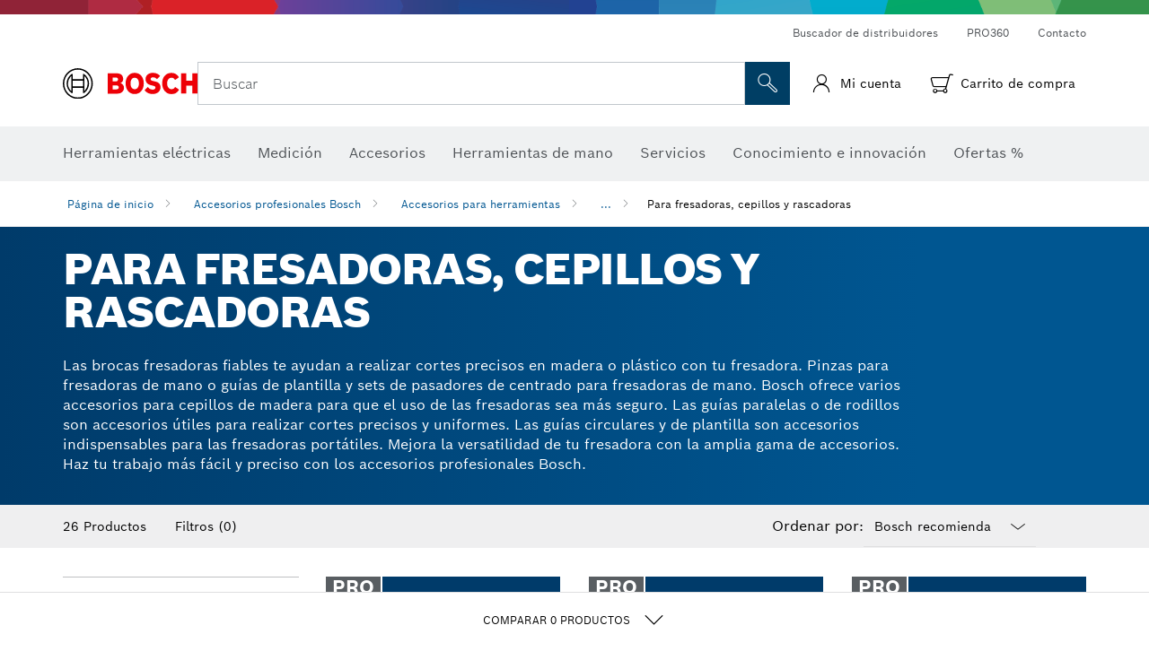

--- FILE ---
content_type: text/html;charset=UTF-8
request_url: https://www.bosch-professional.com/es/es/para-fresadoras-cepillos-y-rascadoras-2850106-ocs-ac/
body_size: 46844
content:
<!DOCTYPE html>
<html xmlns="http://www.w3.org/1999/xhtml" lang="es" class="no-js">



  <head>
    <meta charset="utf-8">
    <meta name="viewport" content="width=device-width, initial-scale=1, maximum-scale=2">
    <meta name="author" content="">
    <meta name="robots" content="index,follow" />

    <meta property="og:url" content="https://www.bosch-professional.com/es/es/para-fresadoras-cepillos-y-rascadoras-2850106-ocs-ac/" />
    <meta property="og:title" content="Para fresadoras, cepillos y rascadoras Accesorios para herramientas" />
    <meta property="og:description" content="Para fresadoras, cepillos y rascadoras | Las brocas fresadoras fiables te ayudan a realizar cortes precisos en madera o plástico con tu fresadora. Pinzas para fresadoras de mano o guías de plantilla y sets de pasadores de centrado para fresadoras de mano. Bosch ofrece varios accesorios para cepillos de madera para que el uso de las fresadoras sea más seguro. Las guías paralelas o de rodillos son accesorios útiles para realizar cortes precisos y uniformes. Las guías circulares y de plantilla son accesorios indispensables para las fresadoras portátiles. Mejora la versatilidad de tu fresadora con la amplia gama de accesorios. Haz tu trabajo más fácil y preciso con los accesorios profesionales Bosch." />
    <meta property="og:image" content="https://www.bosch-professional.com/binary/ocsmedia/optimized/full/pcc2850106pcta6993p1_2850106_Acc_routers_planers_scrapers.png" />

    <link rel="icon" href="/favicon.ico">

    <title>Para fresadoras, cepillos y rascadoras Accesorios para herramientas</title>
    <meta name="description" content="Para fresadoras, cepillos y rascadoras | Las brocas fresadoras fiables te ayudan a realizar cortes precisos en madera o plástico con tu fresadora. Pinzas para fresadoras de mano o guías de plantilla y sets de pasadores de centrado para fresadoras de mano. Bosch ofrece varios accesorios para cepillos de madera para que el uso de las fresadoras sea más seguro. Las guías paralelas o de rodillos son accesorios útiles para realizar cortes precisos y uniformes. Las guías circulares y de plantilla son accesorios indispensables para las fresadoras portátiles. Mejora la versatilidad de tu fresadora con la amplia gama de accesorios. Haz tu trabajo más fácil y preciso con los accesorios profesionales Bosch.">

    
    
<link rel="preconnect" href="//tags.tiqcdn.com">
<link rel="dns-prefetch" href="//tags.tiqcdn.com">


    
        <link rel="alternate" hreflang="ar-TG" href="https://www.bosch-professional.com/africa/ar/for-routers-planers-and-scrapers-2850106-ocs-ac/" >
    
        <link rel="alternate" hreflang="fr-ZM" href="https://www.bosch-professional.com/africa/fr/pour-defonceuses-rabots-et-spatules-2850106-ocs-ac/" >
    
        <link rel="alternate" hreflang="ar-TD" href="https://www.bosch-professional.com/africa/ar/for-routers-planers-and-scrapers-2850106-ocs-ac/" >
    
        <link rel="alternate" hreflang="en-IN" href="https://www.bosch-professional.com/in/en/for-routers-planers-and-scrapers-2850106-ocs-ac/" >
    
        <link rel="alternate" hreflang="en-AE" href="https://www.bosch-professional.com/ae/en/for-routers-planers-and-scrapers-2850106-ocs-ac/" >
    
        <link rel="alternate" hreflang="ar-CI" href="https://www.bosch-professional.com/africa/ar/for-routers-planers-and-scrapers-2850106-ocs-ac/" >
    
        <link rel="alternate" hreflang="en-ZA" href="https://www.bosch-professional.com/za/en/for-routers-planers-and-scrapers-2850106-ocs-ac/" >
    
        <link rel="alternate" hreflang="no-NO" href="https://www.bosch-professional.com/no/no/for-tilbehor-til-fresere-hovler-og-skrapere-2850106-ocs-ac/" >
    
        <link rel="alternate" hreflang="ar-CM" href="https://www.bosch-professional.com/africa/ar/for-routers-planers-and-scrapers-2850106-ocs-ac/" >
    
        <link rel="alternate" hreflang="fr-ZW" href="https://www.bosch-professional.com/africa/fr/pour-defonceuses-rabots-et-spatules-2850106-ocs-ac/" >
    
        <link rel="alternate" hreflang="el-GR" href="https://www.bosch-professional.com/gr/el/για-φρέζες-πλάνες-και-ξύστρες-2850106-ocs-ac/" >
    
        <link rel="alternate" hreflang="nl-NL" href="https://www.bosch-professional.com/nl/nl/voor-frezen-schaafmachines-en-krabbers-2850106-ocs-ac/" >
    
        <link rel="alternate" hreflang="en-AO" href="https://www.bosch-professional.com/ao/en/for-routers-planers-and-scrapers-2850106-ocs-ac/" >
    
        <link rel="alternate" hreflang="en-ZM" href="https://www.bosch-professional.com/africa/en/for-routers-planers-and-scrapers-2850106-ocs-ac/" >
    
        <link rel="alternate" hreflang="en-AU" href="https://www.bosch-pt.com.au/au/en/for-routers-planers-and-scrapers-2850106-ocs-ac/" >
    
        <link rel="alternate" hreflang="he-IL" href="https://www.bosch-professional.com/il/he/for-routers-planers-and-scrapers-2850106-ocs-ac/" >
    
        <link rel="alternate" hreflang="ar-TN" href="https://www.bosch-professional.com/tn/ar/for-routers-planers-and-scrapers-2850106-ocs-ac/" >
    
        <link rel="alternate" hreflang="fr-SC" href="https://www.bosch-professional.com/africa/fr/pour-defonceuses-rabots-et-spatules-2850106-ocs-ac/" >
    
        <link rel="alternate" hreflang="en-ZW" href="https://www.bosch-professional.com/africa/en/for-routers-planers-and-scrapers-2850106-ocs-ac/" >
    
        <link rel="alternate" hreflang="hu-HU" href="https://www.bosch-professional.com/hu/hu/alakmarokhoz-gyalukhoz-es-hantolokhoz-2850106-ocs-ac/" >
    
        <link rel="alternate" hreflang="ar-LY" href="https://www.bosch-professional.com/africa/ar/for-routers-planers-and-scrapers-2850106-ocs-ac/" >
    
        <link rel="alternate" hreflang="fr-SD" href="https://www.bosch-professional.com/africa/fr/pour-defonceuses-rabots-et-spatules-2850106-ocs-ac/" >
    
        <link rel="alternate" hreflang="ar-UG" href="https://www.bosch-professional.com/africa/ar/for-routers-planers-and-scrapers-2850106-ocs-ac/" >
    
        <link rel="alternate" hreflang="fr-BW" href="https://www.bosch-professional.com/africa/fr/pour-defonceuses-rabots-et-spatules-2850106-ocs-ac/" >
    
        <link rel="alternate" hreflang="en-BF" href="https://www.bosch-professional.com/africa/en/for-routers-planers-and-scrapers-2850106-ocs-ac/" >
    
        <link rel="alternate" hreflang="ar-LR" href="https://www.bosch-professional.com/africa/ar/for-routers-planers-and-scrapers-2850106-ocs-ac/" >
    
        <link rel="alternate" hreflang="fr-SL" href="https://www.bosch-professional.com/africa/fr/pour-defonceuses-rabots-et-spatules-2850106-ocs-ac/" >
    
        <link rel="alternate" hreflang="es-CL" href="https://www.bosch-professional.com/cl/es/para-fresadoras-cepillos-y-raspadores-2850106-ocs-ac/" >
    
        <link rel="alternate" hreflang="fr-SO" href="https://www.bosch-professional.com/africa/fr/pour-defonceuses-rabots-et-spatules-2850106-ocs-ac/" >
    
        <link rel="alternate" hreflang="fr-SN" href="https://www.bosch-professional.com/africa/fr/pour-defonceuses-rabots-et-spatules-2850106-ocs-ac/" >
    
        <link rel="alternate" hreflang="en-BJ" href="https://www.bosch-professional.com/africa/en/for-routers-planers-and-scrapers-2850106-ocs-ac/" >
    
        <link rel="alternate" hreflang="ar-ML" href="https://www.bosch-professional.com/africa/ar/for-routers-planers-and-scrapers-2850106-ocs-ac/" >
    
        <link rel="alternate" hreflang="pl-PL" href="https://www.bosch-professional.com/pl/pl/do-recznych-frezarek-strugow-i-skrobakow-2850106-ocs-ac/" >
    
        <link rel="alternate" hreflang="pt-PT" href="https://www.bosch-professional.com/pt/pt/para-tupias-plainas-e-raspadores-2850106-ocs-ac/" >
    
        <link rel="alternate" hreflang="fr-BF" href="https://www.bosch-professional.com/africa/fr/pour-defonceuses-rabots-et-spatules-2850106-ocs-ac/" >
    
        <link rel="alternate" hreflang="en-SD" href="https://www.bosch-professional.com/africa/en/for-routers-planers-and-scrapers-2850106-ocs-ac/" >
    
        <link rel="alternate" hreflang="ar-EH" href="https://www.bosch-professional.com/africa/ar/for-routers-planers-and-scrapers-2850106-ocs-ac/" >
    
        <link rel="alternate" hreflang="ar-EG" href="https://www.bosch-professional.com/eg/ar/for-routers-planers-and-scrapers-2850106-ocs-ac/" >
    
        <link rel="alternate" hreflang="fr-BE" href="https://www.bosch-professional.com/be/fr/pour-defonceuses-rabots-et-spatules-2850106-ocs-ac/" >
    
        <link rel="alternate" hreflang="en-SC" href="https://www.bosch-professional.com/africa/en/for-routers-planers-and-scrapers-2850106-ocs-ac/" >
    
        <link rel="alternate" hreflang="fr-BJ" href="https://www.bosch-professional.com/africa/fr/pour-defonceuses-rabots-et-spatules-2850106-ocs-ac/" >
    
        <link rel="alternate" hreflang="en-BW" href="https://www.bosch-professional.com/africa/en/for-routers-planers-and-scrapers-2850106-ocs-ac/" >
    
        <link rel="alternate" hreflang="en-SG" href="https://www.bosch-pt.com.sg/sg/en/for-routers-planers-and-scrapers-2850106-ocs-ac/" >
    
        <link rel="alternate" hreflang="ar-DZ" href="https://www.bosch-professional.com/dz/ar/for-routers-planers-and-scrapers-2850106-ocs-ac/" >
    
        <link rel="alternate" hreflang="ar-MA" href="https://www.bosch-professional.com/ma/ar/for-routers-planers-and-scrapers-2850106-ocs-ac/" >
    
        <link rel="alternate" hreflang="en-SL" href="https://www.bosch-professional.com/africa/en/for-routers-planers-and-scrapers-2850106-ocs-ac/" >
    
        <link rel="alternate" hreflang="ar-MG" href="https://www.bosch-professional.com/africa/ar/for-routers-planers-and-scrapers-2850106-ocs-ac/" >
    
        <link rel="alternate" hreflang="en-SN" href="https://www.bosch-professional.com/africa/en/for-routers-planers-and-scrapers-2850106-ocs-ac/" >
    
        <link rel="alternate" hreflang="en-KE" href="https://www.bosch-professional.com/ke/en/for-routers-planers-and-scrapers-2850106-ocs-ac/" >
    
        <link rel="alternate" hreflang="fr-GW" href="https://www.bosch-professional.com/africa/fr/pour-defonceuses-rabots-et-spatules-2850106-ocs-ac/" >
    
        <link rel="alternate" hreflang="ar-ET" href="https://www.bosch-professional.com/africa/ar/for-routers-planers-and-scrapers-2850106-ocs-ac/" >
    
        <link rel="alternate" hreflang="ar-ER" href="https://www.bosch-professional.com/africa/ar/for-routers-planers-and-scrapers-2850106-ocs-ac/" >
    
        <link rel="alternate" hreflang="hr-HR" href="https://www.bosch-professional.com/hr/hr/za-glodalice-blanjalice-i-strugace-2850106-ocs-ac/" >
    
        <link rel="alternate" hreflang="en-GH" href="https://www.bosch-professional.com/gh/en/for-routers-planers-and-scrapers-2850106-ocs-ac/" >
    
        <link rel="alternate" hreflang="ar-NA" href="https://www.bosch-professional.com/africa/ar/for-routers-planers-and-scrapers-2850106-ocs-ac/" >
    
        <link rel="alternate" hreflang="ru-KZ" href="https://www.bosch-professional.com/kz/ru/dlya-frezerov-rubankov-i-shaberov-2850106-ocs-ac/" >
    
        <link rel="alternate" hreflang="pt-MZ" href="https://www.bosch-professional.com/mz/pt/para-tupias-plainas-e-raspadores-2850106-ocs-ac/" >
    
        <link rel="alternate" hreflang="en-GN" href="https://www.bosch-professional.com/africa/en/for-routers-planers-and-scrapers-2850106-ocs-ac/" >
    
        <link rel="alternate" hreflang="ar-MR" href="https://www.bosch-professional.com/africa/ar/for-routers-planers-and-scrapers-2850106-ocs-ac/" >
    
        <link rel="alternate" hreflang="en-GM" href="https://www.bosch-professional.com/africa/en/for-routers-planers-and-scrapers-2850106-ocs-ac/" >
    
        <link rel="alternate" hreflang="ar-MW" href="https://www.bosch-professional.com/africa/ar/for-routers-planers-and-scrapers-2850106-ocs-ac/" >
    
        <link rel="alternate" hreflang="de-AT" href="https://www.bosch-professional.com/at/de/fuer-fraesen-hobel-und-schaber-2850106-ocs-ac/" >
    
        <link rel="alternate" hreflang="en-GW" href="https://www.bosch-professional.com/africa/en/for-routers-planers-and-scrapers-2850106-ocs-ac/" >
    
        <link rel="alternate" hreflang="fr-GM" href="https://www.bosch-professional.com/africa/fr/pour-defonceuses-rabots-et-spatules-2850106-ocs-ac/" >
    
        <link rel="alternate" hreflang="ar-NE" href="https://www.bosch-professional.com/africa/ar/for-routers-planers-and-scrapers-2850106-ocs-ac/" >
    
        <link rel="alternate" hreflang="bg-BG" href="https://www.bosch-professional.com/bg/bg/for-routers-planers-and-scrapers-2850106-ocs-ac/" >
    
        <link rel="alternate" hreflang="fr-GN" href="https://www.bosch-professional.com/africa/fr/pour-defonceuses-rabots-et-spatules-2850106-ocs-ac/" >
    
        <link rel="alternate" hreflang="cs-CZ" href="https://www.bosch-professional.com/cz/cs/pro-frezky-hobliky-a-skrabky-2850106-ocs-ac/" >
    
        <link rel="alternate" hreflang="en-PH" href="https://www.bosch-pt.com.ph/ph/en/for-routers-planers-and-scrapers-2850106-ocs-ac/" >
    
        <link rel="alternate" hreflang="ru-BY" href="https://www.bosch-professional.com/by/ru/dlya-frezerov-rubankov-i-shaberov-2850106-ocs-ac/" >
    
        <link rel="alternate" hreflang="zh-TW" href="https://www.bosch-pt.com.tw/tw/zh/for-routers-planers-and-scrapers-2850106-ocs-ac/" >
    
        <link rel="alternate" hreflang="ko-KR" href="https://www.bosch-pt.co.kr/kr/ko/for-routers-planers-and-scrapers-2850106-ocs-ac/" >
    
        <link rel="alternate" hreflang="sk-SK" href="https://www.bosch-professional.com/sk/sk/pre-frezy-hobliky-a-skrabky-2850106-ocs-ac/" >
    
        <link rel="alternate" hreflang="ru-RU" href="https://www.bosch-professional.com/ru/ru/dlya-frezerov-rubankov-i-shaberov-2850106-ocs-ac/" >
    
        <link rel="alternate" hreflang="es-AR" href="https://www.bosch-professional.com/ar/es/para-fresadoras-cepillos-y-raspadores-2850106-ocs-ac/" >
    
        <link rel="alternate" hreflang="sv-SE" href="https://www.bosch-professional.com/se/sv/foer-fraesar-hyvlar-och-skrapor-2850106-ocs-ac/" >
    
        <link rel="alternate" hreflang="da-DK" href="https://www.bosch-professional.com/dk/da/til-fraesere-hovle-og-skrabere-2850106-ocs-ac/" >
    
        <link rel="alternate" hreflang="ar-GA" href="https://www.bosch-professional.com/africa/ar/for-routers-planers-and-scrapers-2850106-ocs-ac/" >
    
        <link rel="alternate" hreflang="uk-UA" href="https://www.bosch-professional.com/ua/uk/dlya-frezeruval-nyx-mashyn-rubankiv-i-shaberiv-2850106-ocs-ac/" >
    
        <link rel="alternate" hreflang="fr-ET" href="https://www.bosch-professional.com/africa/fr/pour-defonceuses-rabots-et-spatules-2850106-ocs-ac/" >
    
        <link rel="alternate" hreflang="en-ML" href="https://www.bosch-professional.com/africa/en/for-routers-planers-and-scrapers-2850106-ocs-ac/" >
    
        <link rel="alternate" hreflang="lv-LV" href="https://www.bosch-professional.com/lv/lv/frezmasinam-evelem-un-skrapjiem-2850106-ocs-ac/" >
    
        <link rel="alternate" hreflang="fr-NA" href="https://www.bosch-professional.com/africa/fr/pour-defonceuses-rabots-et-spatules-2850106-ocs-ac/" >
    
        <link rel="alternate" hreflang="en-EH" href="https://www.bosch-professional.com/africa/en/for-routers-planers-and-scrapers-2850106-ocs-ac/" >
    
        <link rel="alternate" hreflang="en-EG" href="https://www.bosch-professional.com/eg/en/for-routers-planers-and-scrapers-2850106-ocs-ac/" >
    
        <link rel="alternate" hreflang="ar-GW" href="https://www.bosch-professional.com/africa/ar/for-routers-planers-and-scrapers-2850106-ocs-ac/" >
    
        <link rel="alternate" hreflang="en-MR" href="https://www.bosch-professional.com/africa/en/for-routers-planers-and-scrapers-2850106-ocs-ac/" >
    
        <link rel="alternate" hreflang="ar-GN" href="https://www.bosch-professional.com/africa/ar/for-routers-planers-and-scrapers-2850106-ocs-ac/" >
    
        <link rel="alternate" hreflang="fr-NE" href="https://www.bosch-professional.com/africa/fr/pour-defonceuses-rabots-et-spatules-2850106-ocs-ac/" >
    
        <link rel="alternate" hreflang="ar-GM" href="https://www.bosch-professional.com/africa/ar/for-routers-planers-and-scrapers-2850106-ocs-ac/" >
    
        <link rel="alternate" hreflang="zh-CN" href="https://www.bosch-pt.com.cn/cn/zh/for-routers-planers-and-scrapers-2850106-ocs-ac/" >
    
        <link rel="alternate" hreflang="nl-BE" href="https://www.bosch-professional.com/be/nl/voor-frezen-schaafmachines-en-krabbers-2850106-ocs-ac/" >
    
        <link rel="alternate" hreflang="en-MW" href="https://www.bosch-professional.com/africa/en/for-routers-planers-and-scrapers-2850106-ocs-ac/" >
    
        <link rel="alternate" hreflang="en-MZ" href="https://www.bosch-professional.com/mz/en/for-routers-planers-and-scrapers-2850106-ocs-ac/" >
    
        <link rel="alternate" hreflang="en-ER" href="https://www.bosch-professional.com/africa/en/for-routers-planers-and-scrapers-2850106-ocs-ac/" >
    
        <link rel="alternate" hreflang="en-MY" href="https://www.bosch-pt.com.my/my/en/for-routers-planers-and-scrapers-2850106-ocs-ac/" >
    
        <link rel="alternate" hreflang="fr-ML" href="https://www.bosch-professional.com/africa/fr/pour-defonceuses-rabots-et-spatules-2850106-ocs-ac/" >
    
        <link rel="alternate" hreflang="en-ET" href="https://www.bosch-professional.com/africa/en/for-routers-planers-and-scrapers-2850106-ocs-ac/" >
    
        <link rel="alternate" hreflang="fr-EH" href="https://www.bosch-professional.com/africa/fr/pour-defonceuses-rabots-et-spatules-2850106-ocs-ac/" >
    
        <link rel="alternate" hreflang="en-NA" href="https://www.bosch-professional.com/africa/en/for-routers-planers-and-scrapers-2850106-ocs-ac/" >
    
        <link rel="alternate" hreflang="fr-MR" href="https://www.bosch-professional.com/africa/fr/pour-defonceuses-rabots-et-spatules-2850106-ocs-ac/" >
    
        <link rel="alternate" hreflang="fr-MW" href="https://www.bosch-professional.com/africa/fr/pour-defonceuses-rabots-et-spatules-2850106-ocs-ac/" >
    
        <link rel="alternate" hreflang="en-NE" href="https://www.bosch-professional.com/africa/en/for-routers-planers-and-scrapers-2850106-ocs-ac/" >
    
        <link rel="alternate" hreflang="en-NG" href="https://www.bosch-professional.com/ng/en/for-routers-planers-and-scrapers-2850106-ocs-ac/" >
    
        <link rel="alternate" hreflang="ja-JP" href="https://www.bosch-professional.jp/jp/ja/for-routers-planers-and-scrapers-2850106-ocs-ac/" >
    
        <link rel="alternate" hreflang="de-CH" href="https://www.bosch-professional.com/ch/de/fuer-fraesen-hobel-und-schaber-2850106-ocs-ac/" >
    
        <link rel="alternate" hreflang="fr-ER" href="https://www.bosch-professional.com/africa/fr/pour-defonceuses-rabots-et-spatules-2850106-ocs-ac/" >
    
        <link rel="alternate" hreflang="fr-GA" href="https://www.bosch-professional.com/africa/fr/pour-defonceuses-rabots-et-spatules-2850106-ocs-ac/" >
    
        <link rel="alternate" hreflang="es-PE" href="https://www.bosch-professional.com/pe/es/para-fresadoras-cepillos-y-raspadores-2850106-ocs-ac/" >
    
        <link rel="alternate" hreflang="en-NZ" href="https://www.bosch-pt.co.nz/nz/en/for-routers-planers-and-scrapers-2850106-ocs-ac/" >
    
        <link rel="alternate" hreflang="ro-RO" href="https://www.bosch-professional.com/ro/ro/pentru-masini-de-frezat-rindele-si-razuitoare-2850106-ocs-ac/" >
    
        <link rel="alternate" hreflang="tr-TR" href="https://www.bosch-professional.com/tr/tr/frezeler-planyalar-ve-raspalar-icin-2850106-ocs-ac/" >
    
        <link rel="alternate" hreflang="et-EE" href="https://www.bosch-professional.com/ee/et/freesidele-hoeoevlitele-ja-kaabitsatele-2850106-ocs-ac/" >
    
        <link rel="alternate" hreflang="it-CH" href="https://www.bosch-professional.com/ch/it/per-accessori-per-fresatrici-pialle-e-raschietti-2850106-ocs-ac/" >
    
        <link rel="alternate" hreflang="fr-FR" href="https://www.bosch-professional.com/fr/fr/pour-defonceuses-rabots-et-spatules-2850106-ocs-ac/" >
    
        <link rel="alternate" hreflang="en-GB" href="https://www.bosch-professional.com/gb/en/for-routers-planers-and-scrapers-2850106-ocs-ac/" >
    
        <link rel="alternate" hreflang="en-GA" href="https://www.bosch-professional.com/africa/en/for-routers-planers-and-scrapers-2850106-ocs-ac/" >
    
        <link rel="alternate" hreflang="fi-FI" href="https://www.bosch-professional.com/fi/fi/jyrsimille-hoeylille-ja-kaapimille-2850106-ocs-ac/" >
    
        <link rel="alternate" hreflang="fr-TD" href="https://www.bosch-professional.com/africa/fr/pour-defonceuses-rabots-et-spatules-2850106-ocs-ac/" >
    
        <link rel="alternate" hreflang="en-SO" href="https://www.bosch-professional.com/africa/en/for-routers-planers-and-scrapers-2850106-ocs-ac/" >
    
        <link rel="alternate" hreflang="en-CD" href="https://www.bosch-professional.com/africa/en/for-routers-planers-and-scrapers-2850106-ocs-ac/" >
    
        <link rel="alternate" hreflang="ar-ZM" href="https://www.bosch-professional.com/africa/ar/for-routers-planers-and-scrapers-2850106-ocs-ac/" >
    
        <link rel="alternate" hreflang="fr-TG" href="https://www.bosch-professional.com/africa/fr/pour-defonceuses-rabots-et-spatules-2850106-ocs-ac/" >
    
        <link rel="alternate" hreflang="en-CF" href="https://www.bosch-professional.com/africa/en/for-routers-planers-and-scrapers-2850106-ocs-ac/" >
    
        <link rel="alternate" hreflang="pt-AO" href="https://www.bosch-professional.com/ao/pt/para-tupias-plainas-e-raspadores-2850106-ocs-ac/" >
    
        <link rel="alternate" hreflang="fr-TN" href="https://www.bosch-professional.com/tn/fr/pour-defonceuses-rabots-et-spatules-2850106-ocs-ac/" >
    
        <link rel="alternate" hreflang="lt-LT" href="https://www.bosch-professional.com/lt/lt/frezeriams-obliams-ir-grandyklems-2850106-ocs-ac/" >
    
        <link rel="alternate" hreflang="ar-AE" href="https://www.bosch-professional.com/ae/ar/for-routers-planers-and-scrapers-2850106-ocs-ac/" >
    
        <link rel="alternate" hreflang="en-CI" href="https://www.bosch-professional.com/africa/en/for-routers-planers-and-scrapers-2850106-ocs-ac/" >
    
        <link rel="alternate" hreflang="sl-SI" href="https://www.bosch-professional.com/si/sl/za-rezkalnike-skobeljnike-in-strgalnike-2850106-ocs-ac/" >
    
        <link rel="alternate" hreflang="en-CM" href="https://www.bosch-professional.com/africa/en/for-routers-planers-and-scrapers-2850106-ocs-ac/" >
    
        <link rel="alternate" hreflang="ar-ZW" href="https://www.bosch-professional.com/africa/ar/for-routers-planers-and-scrapers-2850106-ocs-ac/" >
    
        <link rel="alternate" hreflang="fr-CD" href="https://www.bosch-professional.com/africa/fr/pour-defonceuses-rabots-et-spatules-2850106-ocs-ac/" >
    
        <link rel="alternate" hreflang="fr-CF" href="https://www.bosch-professional.com/africa/fr/pour-defonceuses-rabots-et-spatules-2850106-ocs-ac/" >
    
        <link rel="alternate" hreflang="en-TD" href="https://www.bosch-professional.com/africa/en/for-routers-planers-and-scrapers-2850106-ocs-ac/" >
    
        <link rel="alternate" hreflang="fr-CI" href="https://www.bosch-professional.com/africa/fr/pour-defonceuses-rabots-et-spatules-2850106-ocs-ac/" >
    
        <link rel="alternate" hreflang="en-TG" href="https://www.bosch-professional.com/africa/en/for-routers-planers-and-scrapers-2850106-ocs-ac/" >
    
        <link rel="alternate" hreflang="fr-CH" href="https://www.bosch-professional.com/ch/fr/pour-defonceuses-rabots-et-spatules-2850106-ocs-ac/" >
    
        <link rel="alternate" hreflang="es-EC" href="https://www.bosch-professional.com/ec/es/para-fresadoras-cepillos-y-raspadores-2850106-ocs-ac/" >
    
        <link rel="alternate" hreflang="fr-CM" href="https://www.bosch-professional.com/africa/fr/pour-defonceuses-rabots-et-spatules-2850106-ocs-ac/" >
    
        <link rel="alternate" hreflang="en-TN" href="https://www.bosch-professional.com/tn/en/for-routers-planers-and-scrapers-2850106-ocs-ac/" >
    
        <link rel="alternate" hreflang="de-DE" href="https://www.bosch-professional.com/de/de/fuer-fraesen-hobel-und-schaber-2850106-ocs-ac/" >
    
        <link rel="alternate" hreflang="fr-UG" href="https://www.bosch-professional.com/africa/fr/pour-defonceuses-rabots-et-spatules-2850106-ocs-ac/" >
    
        <link rel="alternate" hreflang="fr-MA" href="https://www.bosch-professional.com/ma/fr/pour-defonceuses-rabots-et-spatules-2850106-ocs-ac/" >
    
        <link rel="alternate" hreflang="zh-HK" href="https://www.bosch-pt.com.hk/hk/zh/for-routers-planers-and-scrapers-2850106-ocs-ac/" >
    
        <link rel="alternate" hreflang="sr-RS" href="https://www.bosch-professional.com/rs/sr/za-glodalice-rende-i-strugace-2850106-ocs-ac/" >
    
        <link rel="alternate" hreflang="fr-DZ" href="https://www.bosch-professional.com/dz/fr/pour-defonceuses-rabots-et-spatules-2850106-ocs-ac/" >
    
        <link rel="alternate" hreflang="pt-BR" href="https://www.bosch-professional.com/br/pt/para-fresas-plainas-e-raspadores-2850106-ocs-ac/" >
    
        <link rel="alternate" hreflang="ar-SD" href="https://www.bosch-professional.com/africa/ar/for-routers-planers-and-scrapers-2850106-ocs-ac/" >
    
        <link rel="alternate" hreflang="es-UY" href="https://www.bosch-professional.com/uy/es/para-fresadoras-cepillos-y-raspadores-2850106-ocs-ac/" >
    
        <link rel="alternate" hreflang="ar-SC" href="https://www.bosch-professional.com/africa/ar/for-routers-planers-and-scrapers-2850106-ocs-ac/" >
    
        <link rel="alternate" hreflang="es-ES" href="https://www.bosch-professional.com/es/es/para-fresadoras-cepillos-y-rascadoras-2850106-ocs-ac/" >
    
        <link rel="alternate" hreflang="es-VE" href="https://www.bosch-professional.com/ve/es/para-fresadoras-cepillos-y-raspadores-2850106-ocs-ac/" >
    
        <link rel="alternate" hreflang="fr-MG" href="https://www.bosch-professional.com/africa/fr/pour-defonceuses-rabots-et-spatules-2850106-ocs-ac/" >
    
        <link rel="alternate" hreflang="en-TZ" href="https://www.bosch-professional.com/tz/en/for-routers-planers-and-scrapers-2850106-ocs-ac/" >
    
        <link rel="alternate" hreflang="en-LR" href="https://www.bosch-professional.com/africa/en/for-routers-planers-and-scrapers-2850106-ocs-ac/" >
    
        <link rel="alternate" hreflang="ar-BF" href="https://www.bosch-professional.com/africa/ar/for-routers-planers-and-scrapers-2850106-ocs-ac/" >
    
        <link rel="alternate" hreflang="es-MX" href="https://www.bosch-professional.com/mx/es/para-fresadoras-cepillos-y-raspadores-2850106-ocs-ac/" >
    
        <link rel="alternate" hreflang="ar-BJ" href="https://www.bosch-professional.com/africa/ar/for-routers-planers-and-scrapers-2850106-ocs-ac/" >
    
        <link rel="alternate" hreflang="it-IT" href="https://www.bosch-professional.com/it/it/per-accessori-per-fresatrici-pialle-e-raschietti-2850106-ocs-ac/" >
    
        <link rel="alternate" hreflang="en-LY" href="https://www.bosch-professional.com/africa/en/for-routers-planers-and-scrapers-2850106-ocs-ac/" >
    
        <link rel="alternate" hreflang="ar-SO" href="https://www.bosch-professional.com/africa/ar/for-routers-planers-and-scrapers-2850106-ocs-ac/" >
    
        <link rel="alternate" hreflang="ar-CF" href="https://www.bosch-professional.com/africa/ar/for-routers-planers-and-scrapers-2850106-ocs-ac/" >
    
        <link rel="alternate" hreflang="fr-LR" href="https://www.bosch-professional.com/africa/fr/pour-defonceuses-rabots-et-spatules-2850106-ocs-ac/" >
    
        <link rel="alternate" hreflang="ar-CD" href="https://www.bosch-professional.com/africa/ar/for-routers-planers-and-scrapers-2850106-ocs-ac/" >
    
        <link rel="alternate" hreflang="en-UG" href="https://www.bosch-professional.com/africa/en/for-routers-planers-and-scrapers-2850106-ocs-ac/" >
    
        <link rel="alternate" hreflang="en-MA" href="https://www.bosch-professional.com/ma/en/for-routers-planers-and-scrapers-2850106-ocs-ac/" >
    
        <link rel="alternate" hreflang="ar-BW" href="https://www.bosch-professional.com/africa/ar/for-routers-planers-and-scrapers-2850106-ocs-ac/" >
    
        <link rel="alternate" hreflang="en-DZ" href="https://www.bosch-professional.com/dz/en/for-routers-planers-and-scrapers-2850106-ocs-ac/" >
    
        <link rel="alternate" hreflang="ar-SN" href="https://www.bosch-professional.com/africa/ar/for-routers-planers-and-scrapers-2850106-ocs-ac/" >
    
        <link rel="alternate" hreflang="ar-SL" href="https://www.bosch-professional.com/africa/ar/for-routers-planers-and-scrapers-2850106-ocs-ac/" >
    
        <link rel="alternate" hreflang="th-TH" href="https://th.bosch-pt.com/th/th/for-routers-planers-and-scrapers-2850106-ocs-ac/" >
    
        <link rel="alternate" hreflang="fr-LY" href="https://www.bosch-professional.com/africa/fr/pour-defonceuses-rabots-et-spatules-2850106-ocs-ac/" >
    
        <link rel="alternate" hreflang="en-MG" href="https://www.bosch-professional.com/africa/en/for-routers-planers-and-scrapers-2850106-ocs-ac/" >
    

    
    

    <script type="application/ld+json"> {"@context": "http://schema.org", "@type": "BreadcrumbList", "itemListElement":[{"@type": "ListItem","position":1,"item":{"@id": "https://www.bosch-professional.com/es/es/accesorios-profesionales-bosch-2790339-ocs-ac/","name": "Accesorios profesionales Bosch"}},{"@type": "ListItem","position":2,"item":{"@id": "https://www.bosch-professional.com/es/es/accesorios-para-herramientas-2844668-ocs-ac/","name": "Accesorios para herramientas"}},{"@type": "ListItem","position":3,"item":{"@id": "https://www.bosch-professional.com/es/es/para-fresadoras-cepillos-y-rascadoras-2850106-ocs-ac/","name": "Para fresadoras, cepillos y rascadoras"}}]}</script>
    
    <!--  Konfiguration GTM DL -->
    
  

    <!--End Konfiguration -->

    
<!-- central head resources -->
<link rel="preload" href="https://www.bosch-professional.com/res/fonts/boschsans/BoschSans-Regular.woff2" as="font" type="font/woff2" crossorigin="anonymous">
<link rel="preload" href="https://www.bosch-professional.com/res/fonts/boschsans/BoschSans-Bold.woff2" as="font" type="font/woff2" crossorigin="anonymous">
<link rel="preload" href="https://www.bosch-professional.com/res/fonts/boschsans/BoschSans-Black.woff2" as="font" type="font/woff2" crossorigin="anonymous">
<style>
@keyframes slide-up {
0% {
transform: translateY(110vh);
}
100% {
transform: translateY(0vh);
}
}
dock-privacy-settings {
position: fixed !important;
top: 0px;
left: 0px;
transform: translateY(110vh);
animation: slide-up 0s forwards;
animation-delay: 3s;
}
</style>
<script type="text/javascript" src="https://services.zoovu.com/events/user-tracking-script/fe90ed05-cecf-479b-81fa-2b96f5dd904d/js-loader"></script>
<link rel="stylesheet" type="text/css" href="https://www.bosch-professional.com/res/critical.css">
<link rel="preload" href="https://www.bosch-professional.com/res/main.css" as="style" onload="this.onload=null;this.rel='stylesheet'">
<noscript><link rel="stylesheet" href="https://www.bosch-professional.com/res/main.css"></noscript>
<script>
var CONF = {
ASSET_PATH: 'https://www.bosch-professional.com/res/',
ENV: 'production',
ONLINE_SHOP_AVAILABILITY: '//www.bosch-professional.com/es/es/dealers/onlineShopMultiAvailability',
DEALER_ONLINE_API: '//www.bosch-professional.com/es/es/dealers/retailers/online',
DEALER_OFFLINE_API: '//www.bosch-professional.com/es/es/dealers/retailers/offline'
}
</script>


    <link rel="canonical" href="https://www.bosch-professional.com/es/es/para-fresadoras-cepillos-y-rascadoras-2850106-ocs-ac/">

    

    <script  type="application/ld+json">{
  "@type" : "ItemList",
  "numberOfItems" : 12,
  "itemListElement" : [ {
    "@type" : "ListItem",
    "position" : 1,
    "item" : {
      "@type" : "Product",
      "name" : "Placa de soporte PRO para fresadoras Para fresadoras, cepillos y rascadoras Accesorios para herramientas",
      "url" : "https://www.bosch-professional.com/es/es/placa-de-soporte-pro-para-fresadoras-7515701-ocs-ac/",
      "sku" : "7515701",
      "category" : "Para fresadoras, cepillos y rascadoras",
      "image" : "https://www.bosch-professional.comhttps://www.bosch-professional.com/es/es/ocsmedia/475414-82/product-image/166x164/placa-de-soporte-pro-7515701.png",
      "brand" : {
        "@type" : "Brand",
        "name" : "Bosch Professional"
      },
      "offers" : {
        "@type" : "Offer",
        "itemCondition" : "https://schema.org/NewCondition",
        "price" : 0,
        "priceCurrency" : "EUR",
        "availability" : "https://schema.org/OutOfStock"
      },
      "@id" : "https://www.bosch-professional.com/es/es/placa-de-soporte-pro-para-fresadoras-7515701-ocs-ac/"
    }
  }, {
    "@type" : "ListItem",
    "position" : 2,
    "item" : {
      "@type" : "Product",
      "name" : "Pantalla de virutas PRO para fresadoras Para fresadoras, cepillos y rascadoras Accesorios para herramientas",
      "url" : "https://www.bosch-professional.com/es/es/pantalla-de-virutas-pro-para-fresadoras-7515702-ocs-ac/",
      "sku" : "7515702",
      "category" : "Para fresadoras, cepillos y rascadoras",
      "image" : "https://www.bosch-professional.comhttps://www.bosch-professional.com/es/es/ocsmedia/484524-82/product-image/166x164/pantalla-de-virutas-pro-7515702.png",
      "brand" : {
        "@type" : "Brand",
        "name" : "Bosch Professional"
      },
      "offers" : {
        "@type" : "Offer",
        "itemCondition" : "https://schema.org/NewCondition",
        "price" : 0,
        "priceCurrency" : "EUR",
        "availability" : "https://schema.org/OutOfStock"
      },
      "@id" : "https://www.bosch-professional.com/es/es/pantalla-de-virutas-pro-para-fresadoras-7515702-ocs-ac/"
    }
  }, {
    "@type" : "ListItem",
    "position" : 3,
    "item" : {
      "@type" : "Product",
      "name" : "Adaptador de extractor de polvo PRO para fresadoras Para fresadoras, cepillos y rascadoras Accesorios para herramientas",
      "url" : "https://www.bosch-professional.com/es/es/adaptador-de-extractor-de-polvo-pro-para-fresadoras-7515703-ocs-ac/",
      "sku" : "7515703",
      "category" : "Para fresadoras, cepillos y rascadoras",
      "image" : "https://www.bosch-professional.comhttps://www.bosch-professional.com/es/es/ocsmedia/475440-82/product-image/166x164/adaptador-de-extractor-de-polvo-pro-7515703.png",
      "brand" : {
        "@type" : "Brand",
        "name" : "Bosch Professional"
      },
      "offers" : {
        "@type" : "Offer",
        "itemCondition" : "https://schema.org/NewCondition",
        "price" : 0,
        "priceCurrency" : "EUR",
        "availability" : "https://schema.org/OutOfStock"
      },
      "@id" : "https://www.bosch-professional.com/es/es/adaptador-de-extractor-de-polvo-pro-para-fresadoras-7515703-ocs-ac/"
    }
  }, {
    "@type" : "ListItem",
    "position" : 4,
    "item" : {
      "@type" : "Product",
      "name" : "Set de guías de plantillas PRO, sistema imperial, para fresadoras Para fresadoras, cepillos y rascadoras Accesorios para herramientas",
      "url" : "https://www.bosch-professional.com/es/es/set-de-guias-de-plantillas-pro-sistema-imperial-para-fresadoras-7721801-ocs-ac/",
      "sku" : "7721801",
      "category" : "Para fresadoras, cepillos y rascadoras",
      "image" : "https://www.bosch-professional.comhttps://www.bosch-professional.com/es/es/ocsmedia/573014-82/product-image/166x164/guia-de-plantillas-pro-imperial-7721801.png",
      "brand" : {
        "@type" : "Brand",
        "name" : "Bosch Professional"
      },
      "offers" : {
        "@type" : "Offer",
        "itemCondition" : "https://schema.org/NewCondition",
        "price" : 0,
        "priceCurrency" : "EUR",
        "availability" : "https://schema.org/OutOfStock"
      },
      "@id" : "https://www.bosch-professional.com/es/es/set-de-guias-de-plantillas-pro-sistema-imperial-para-fresadoras-7721801-ocs-ac/"
    }
  }, {
    "@type" : "ListItem",
    "position" : 5,
    "item" : {
      "@type" : "Product",
      "name" : "Set de guías de plantillas PRO, sistema métrico, para fresadoras Para fresadoras, cepillos y rascadoras Accesorios para herramientas",
      "url" : "https://www.bosch-professional.com/es/es/set-de-guias-de-plantillas-pro-sistema-metrico-para-fresadoras-7721802-ocs-ac/",
      "sku" : "7721802",
      "category" : "Para fresadoras, cepillos y rascadoras",
      "image" : "https://www.bosch-professional.comhttps://www.bosch-professional.com/es/es/ocsmedia/573012-82/product-image/166x164/set-de-guias-de-plantillas-pro-sistema-metrico-7721802.png",
      "brand" : {
        "@type" : "Brand",
        "name" : "Bosch Professional"
      },
      "offers" : {
        "@type" : "Offer",
        "itemCondition" : "https://schema.org/NewCondition",
        "price" : 48.38,
        "priceCurrency" : "EUR",
        "availability" : "https://schema.org/OutOfStock"
      },
      "@id" : "https://www.bosch-professional.com/es/es/set-de-guias-de-plantillas-pro-sistema-metrico-para-fresadoras-7721802-ocs-ac/"
    }
  }, {
    "@type" : "ListItem",
    "position" : 6,
    "item" : {
      "@type" : "Product",
      "name" : "Guías de profundidad para cepillos Para fresadoras, cepillos y rascadoras Accesorios para herramientas",
      "url" : "https://www.bosch-professional.com/es/es/guias-de-profundidad-para-cepillos-2869029-ocs-ac/",
      "sku" : "2869029",
      "category" : "Para fresadoras, cepillos y rascadoras",
      "image" : "https://www.bosch-professional.comhttps://www.bosch-professional.com/es/es/ocsmedia/183756-82/product-image/166x164/guia-2869029.png",
      "brand" : {
        "@type" : "Brand",
        "name" : "Bosch Professional"
      },
      "offers" : {
        "@type" : "Offer",
        "itemCondition" : "https://schema.org/NewCondition",
        "price" : 7.27,
        "priceCurrency" : "EUR",
        "availability" : "https://schema.org/InStock"
      },
      "@id" : "https://www.bosch-professional.com/es/es/guias-de-profundidad-para-cepillos-2869029-ocs-ac/"
    }
  }, {
    "@type" : "ListItem",
    "position" : 7,
    "item" : {
      "@type" : "Product",
      "name" : "Sacos para polvo de tela para cepillos Para fresadoras, cepillos y rascadoras Accesorios para herramientas",
      "url" : "https://www.bosch-professional.com/es/es/sacos-para-polvo-de-tela-para-cepillos-2868241-ocs-ac/",
      "sku" : "2868241",
      "category" : "Para fresadoras, cepillos y rascadoras",
      "image" : "https://www.bosch-professional.comhttps://www.bosch-professional.com/es/es/ocsmedia/190635-82/product-image/166x164/saco-para-polvo-de-tela-2868241.png",
      "brand" : {
        "@type" : "Brand",
        "name" : "Bosch Professional"
      },
      "offers" : {
        "@type" : "Offer",
        "itemCondition" : "https://schema.org/NewCondition",
        "price" : 20.03,
        "priceCurrency" : "EUR",
        "availability" : "https://schema.org/InStock"
      },
      "@id" : "https://www.bosch-professional.com/es/es/sacos-para-polvo-de-tela-para-cepillos-2868241-ocs-ac/"
    }
  }, {
    "@type" : "ListItem",
    "position" : 8,
    "item" : {
      "@type" : "Product",
      "name" : "Guías paralelas para cepillos Para fresadoras, cepillos y rascadoras Accesorios para herramientas",
      "url" : "https://www.bosch-professional.com/es/es/guias-paralelas-para-cepillos-2868211-ocs-ac/",
      "sku" : "2868211",
      "category" : "Para fresadoras, cepillos y rascadoras",
      "image" : "https://www.bosch-professional.comhttps://www.bosch-professional.com/es/es/ocsmedia/181342-82/product-image/166x164/guia-paralela-2868211.png",
      "brand" : {
        "@type" : "Brand",
        "name" : "Bosch Professional"
      },
      "offers" : {
        "@type" : "Offer",
        "itemCondition" : "https://schema.org/NewCondition",
        "price" : 34.16,
        "priceCurrency" : "EUR",
        "availability" : "https://schema.org/OutOfStock"
      },
      "@id" : "https://www.bosch-professional.com/es/es/guias-paralelas-para-cepillos-2868211-ocs-ac/"
    }
  }, {
    "@type" : "ListItem",
    "position" : 9,
    "item" : {
      "@type" : "Product",
      "name" : "Guía paralela y angular para cepillos Para fresadoras, cepillos y rascadoras Accesorios para herramientas",
      "url" : "https://www.bosch-professional.com/es/es/guia-paralela-y-angular-para-cepillos-2868124-ocs-ac/",
      "sku" : "2868124",
      "category" : "Para fresadoras, cepillos y rascadoras",
      "image" : "https://www.bosch-professional.comhttps://www.bosch-professional.com/es/es/ocsmedia/181343-82/product-image/166x164/guia-paralela-2868124.png",
      "brand" : {
        "@type" : "Brand",
        "name" : "Bosch Professional"
      },
      "offers" : {
        "@type" : "Offer",
        "itemCondition" : "https://schema.org/NewCondition",
        "price" : 63.46,
        "priceCurrency" : "EUR",
        "availability" : "https://schema.org/OutOfStock"
      },
      "@id" : "https://www.bosch-professional.com/es/es/guia-paralela-y-angular-para-cepillos-2868124-ocs-ac/"
    }
  }, {
    "@type" : "ListItem",
    "position" : 10,
    "item" : {
      "@type" : "Product",
      "name" : "Empuñaduras para fresadoras Para fresadoras, cepillos y rascadoras Accesorios para herramientas",
      "url" : "https://www.bosch-professional.com/es/es/empunaduras-para-fresadoras-2869073-ocs-ac/",
      "sku" : "2869073",
      "category" : "Para fresadoras, cepillos y rascadoras",
      "image" : "https://www.bosch-professional.comhttps://www.bosch-professional.com/es/es/ocsmedia/181653-82/product-image/166x164/empunadura-para-fresadora-2869073.png",
      "brand" : {
        "@type" : "Brand",
        "name" : "Bosch Professional"
      },
      "offers" : {
        "@type" : "Offer",
        "itemCondition" : "https://schema.org/NewCondition",
        "price" : 12.79,
        "priceCurrency" : "EUR",
        "availability" : "https://schema.org/InStock"
      },
      "@id" : "https://www.bosch-professional.com/es/es/empunaduras-para-fresadoras-2869073-ocs-ac/"
    }
  }, {
    "@type" : "ListItem",
    "position" : 11,
    "item" : {
      "@type" : "Product",
      "name" : "Engarces para fresadoras corrientes Para fresadoras, cepillos y rascadoras Accesorios para herramientas",
      "url" : "https://www.bosch-professional.com/es/es/engarces-para-fresadoras-corrientes-2868144-ocs-ac/",
      "sku" : "2868144",
      "category" : "Para fresadoras, cepillos y rascadoras",
      "image" : "https://www.bosch-professional.comhttps://www.bosch-professional.com/es/es/ocsmedia/170741-82/product-image/166x164/engarce-2868144.png",
      "brand" : {
        "@type" : "Brand",
        "name" : "Bosch Professional"
      },
      "offers" : {
        "@type" : "Offer",
        "itemCondition" : "https://schema.org/NewCondition",
        "price" : 26.37,
        "priceCurrency" : "EUR",
        "availability" : "https://schema.org/InStock"
      },
      "@id" : "https://www.bosch-professional.com/es/es/engarces-para-fresadoras-corrientes-2868144-ocs-ac/"
    }
  }, {
    "@type" : "ListItem",
    "position" : 12,
    "item" : {
      "@type" : "Product",
      "name" : "Engarces para fresadoras de mano Para fresadoras, cepillos y rascadoras Accesorios para herramientas",
      "url" : "https://www.bosch-professional.com/es/es/engarces-para-fresadoras-de-mano-2868145-ocs-ac/",
      "sku" : "2868145",
      "category" : "Para fresadoras, cepillos y rascadoras",
      "image" : "https://www.bosch-professional.comhttps://www.bosch-professional.com/es/es/ocsmedia/178749-82/product-image/166x164/engarce-2868145.png",
      "brand" : {
        "@type" : "Brand",
        "name" : "Bosch Professional"
      },
      "offers" : {
        "@type" : "Offer",
        "itemCondition" : "https://schema.org/NewCondition",
        "price" : 24.71,
        "priceCurrency" : "EUR",
        "availability" : "https://schema.org/InStock"
      },
      "@id" : "https://www.bosch-professional.com/es/es/engarces-para-fresadoras-de-mano-2868145-ocs-ac/"
    }
  } ],
  "@context" : "https://schema.org",
  "@id" : "https://www.bosch-professional.com/es/es/para-fresadoras-cepillos-y-rascadoras-2850106-ocs-ac/#itemlist"
}</script>
    
    
  </head>

  <body class=""
        data-track_pagename="ProductListingPageAC"
        data-country="es"
        data-language="es"
        data-locale="es_ES"
        data-region="rea"
  >

    
    
    
<script id="tealium_pdl" type="text/javascript">
function getCookie(cookieName) {
var cookieArr = document.cookie.split(";");
for(var i = 0; i < cookieArr.length; i++) {
var cookiePair = cookieArr[i].split("=");
if(cookieName == cookiePair[0].trim()) {
return decodeURIComponent(cookiePair[1]);
}
}
return null;
}
var utag_data = {
language : "es",
page_country : "ES",
page_name : "content : Herramientas eléctricas Bosch",
business_unit : "pro",
tealium_event: "PT_Generic_Pageload",
brand_name: "BOSCH",
page_type : "content",
page_id : "1482499",
page_breadcrumb : [ "Technical Pages", "tracking", "tealium" ],
page_subcategory1: "Technical Pages",
page_subcategory2: "tracking",
page_subcategory3: "tealium",
page_subcategory4: undefined,
page_subcategory5: undefined,
release_id : "34934",
division: "PT",
site_domain_type: "prod",
currency: "EUR",
logged_in_user : getCookie("id") != null ? "yes" : "no",
}
</script>


    
    
  <script>
    if (typeof utag_data === 'undefined') {
      utag_data = {};
    }
    utag_data.brand_name = "BOSCH";
    utag_data.business_unit = "ac";
    utag_data.division = "PT"
    
    utag_data.logged_in_user = "no";
    
    

    
    utag_data.language = "es";
    utag_data.page_country = "ES";
    
    utag_data.page_breadcrumb = ["Accesorios profesionales Bosch","Accesorios para herramientas","Para fresadoras, cepillos y rascadoras"];
    
    
    utag_data.product_id = ["2850106","2850106","2850106","2850106","2850106","2850106","2850106","2850106","2850106","2850106","2850106","2850106"];
    

    
    utag_data.page_subcategory1 = "Accesorios profesionales Bosch";
    utag_data.page_subcategory2 = "Accesorios para herramientas";
    utag_data.page_subcategory3 = "Para fresadoras, cepillos y rascadoras";
    utag_data.page_subcategory4 = null;
    utag_data.page_subcategory5 = null;

    
    
    
    
     utag_data.page_subcategory4 = undefined; 
     utag_data.page_subcategory5 = undefined; 
    
    
    utag_data.product_price = ["","","","","48.38","7.27","20.03","34.16","63.46","12.79","26.37","24.71"];
    
    
    utag_data.product_name = ["Placa de soporte PRO","Pantalla de virutas PRO","Adaptador de extractor de polvo PRO","Gu\u00EDa de plantillas PRO, imperial","Set de gu\u00EDas de plantillas PRO, sistema m\u00E9trico","Gu\u00EDa","Saco para polvo de tela","Gu\u00EDa paralela","Gu\u00EDa paralela","Empu\u00F1adura para fresadora","Engarce","Engarce"];
    
    
    

    
    utag_data.product_brand = ["Professional","Professional","Professional","Professional","Professional","Professional","Professional","Professional","Professional","Professional","Professional","Professional"];
    

    
    utag_data.product_availability = ["out_of_stock","out_of_stock","out_of_stock","out_of_stock","out_of_stock","in_stock","in_stock","out_of_stock","out_of_stock","in_stock","in_stock","in_stock"];
    

     utag_data.release_id = "3.17.9";
  </script>


    
    <script
    >
      utag_data.tealium_event = "PT_ProductList_Pageload";
      utag_data.page_id = 'ac-plp-' + 2850106;
      utag_data.page_type = "category";

      
      utag_data.filter_category = undefined;
      utag_data.filter_name =  undefined;
      utag_data.filter_value =  undefined;
      

      

      utag_data.product_category = ["Para fresadoras, cepillos y rascadoras"];
      
      
      utag_data.page_name = 'category : ' + "For Routers, Planers and Scrapers";
      utag_data.product_category_id =  ["2850106"];
      
      utag_data.sort_by = "recommended";
    </script>

    
    
<script id="tealium_script">
window.addEventListener("load", function(a,b,c,d) {
a='//tags.tiqcdn.com/utag/robert-bosch/es-pt-professional-web/prod/utag.js';
b=document;c='script';d=b.createElement(c);d.src=a;d.type='text/java'+c;d.async=true;
a=b.getElementsByTagName(c)[0];
a.parentNode.insertBefore(d,a);
});
</script>


    
    

			<header id="header" class="o-header o-header--alt o-header--hoverNav">
			<div class="o-header-search-sticky">
				<div class="o-header-search-wrapper container">
					<nav class="o-header-search__top" aria-label="Meta">
<!-- meta navigation -->
	<ul class="m-metanavigation__items hidden-xs hidden-sm">
<li class="m-metanavigation__items__item">
	<a  class="trackingElement trackingTeaser m-metanavigation__items__item--link"
		data-track_domEvent="click" 
		data-track_modulePosition="1" 
		data-track_elementtype="Text"
		data-track_elementinfo="Buscador de distribuidores"
		data-track_elementlinktype="external"
		data-track_dyn_teasertype="Navigation"
		data-track_dyn_teasercontent="Buscador de distribuidores"
		href="https://www.bosch-professional.com/es/es/dealers/" 
		title="Buscador de distribuidores"
		target="_self"> 
		Buscador de distribuidores
	</a>
</li>        
<li class="m-metanavigation__items__item">
	<a  class="trackingElement trackingTeaser m-metanavigation__items__item--link"
		data-track_domEvent="click" 
		data-track_modulePosition="1" 
		data-track_elementtype="Text"
		data-track_elementinfo="PRO360"
		data-track_elementlinktype="internal"
		data-track_dyn_teasertype="Navigation"
		data-track_dyn_teasercontent="PRO360"
		href="//www.bosch-professional.com/es/es/pro360/" 
		title="PRO360"
		target="_self"> 
		PRO360
	</a>
</li>        
<li class="m-metanavigation__items__item">
	<a  class="trackingElement trackingTeaser m-metanavigation__items__item--link"
		data-track_domEvent="click" 
		data-track_modulePosition="1" 
		data-track_elementtype="Text"
		data-track_elementinfo="Contacto"
		data-track_elementlinktype="internal"
		data-track_dyn_teasertype="Navigation"
		data-track_dyn_teasercontent="Contacto"
		href="//www.bosch-professional.com/es/es/servicios/servicio-tecnico/servicios-adicionales/contacto/" 
		title="Contacto"
		target="_self"> 
		Contacto
	</a>
</li>        
	</ul>
		   		</nav>
					<nav class="o-header-search" aria-label="Búsqueda">
            			<div class="o-header-search__left">
		<div class="m-brandLogo">
			<a  href="//www.bosch-professional.com/es/es/" 
				title="Home" 
			    class="trackingElement m-brandLogo__link"
			    data-track_domEvent="click" 
				data-track_modulePosition="1" 
				data-track_elementtype="Logo"
				data-track_elementinfo="Home"
				data-track_elementlinktype="internal">
<picture >
<!-- WebP, Reihenfolge beachten: Desktop, Tablet, Mobile -->
<img class="m-brandLogo__image img-responsive"
width="165" height="50"
src="https://www.bosch-professional.com/media/professional/central_assets/bosch_logo/bosch.svg"
title=""
alt="Logo de Bosch en rojo con letras negras sobre fondo blanco, moderno y claramente diseñado.">
</picture>		
			</a>
		</div>
            			</div>
            			<div class="o-header-search__main">
								<!-- search navigation --> 
<div class="m-searchNavigation"
	data-placeholder=""
	data-placeholder-desktop="Buscar">
	<form id="header-search" 
		  class="m-searchNavigation__form" 
		  method="get" 
		  role="search" 
		  action="//www.bosch-professional.com/es/es/searchfrontend/"> 
			<div class="m-searchNavigation__label">
				<span class="m-searchNavigation__labelText">Buscar</span>
					<button type="button" 
							class="bba-btn bba-btn--primary m-searchNavigation__button m-searchNavigation__button--search"
							aria-label="Búsqueda in situ"
							tabindex="-1">
						<i class="icon-Bosch-Ic-search-black"></i>
					</button>
			</div>	
			<div class="m-searchNavigation__inputWrapper">
				<button type="submit" class="trackingElement trackingTeaser bba-btn bba-btn--primary m-searchNavigation__button m-searchNavigation__button--submit bba-btn bba-btn--primary"
						data-track_domEvent="click"
						data-track_modulePosition="2" 
						data-track_elementtype="Icon"
						data-track_elementinfo="SearchFormSubmit"
						data-track_elementlinktype="internal"
						data-track_dyn_teasertype="Search"
						data-track_dyn_teasercontent="Onsite Search"
						aria-label="Enviar solicitud de búsqueda"
						tabindex="-1"
				>	
					<i class="icon-Bosch-Ic-search-black"></i>
				</button>
				<input  class="trackingElement trackingTeaser m-searchNavigation__searchField" 
						placeholder="Buscar" 
						type="search" 
						name="q" 
						id="search" 
						role="combobox" 
						aria-haspopup="dialog"
						aria-expanded="false" 
						aria-controls="searchNavField" 
						aria-activedescendant
						data-track_domEvent="click"
						data-track_modulePosition="2" 
						data-track_elementtype="Field"
						data-track_elementinfo="SearchFormField"
						data-track_elementlinktype="internal"
						data-track_dyn_teasertype="Search"
						data-track_dyn_teasercontent="Onsite Search"
						tabindex="0"
				>
				<input 	class="m-searchNavigation__searchSuggest" 
						disabled 
						type="text" 
						placeholder="Buscar" 
						autocomplete="off">
			</div>
			<button type="button" 
					name="button" 
					class="trackingElement trackingTeaser m-searchNavigation__button m-searchNavigation__button--close" 
				    data-track_domEvent="click"
					data-track_modulePosition="2" 
					data-track_elementtype="Icon"
					data-track_elementinfo="SearchFormClose"
					data-track_elementlinktype="internal"
					data-track_dyn_teasertype="Search"
					data-track_dyn_teasercontent="Onsite Search Close"
					aria-label="Buscar Cerrar"
					tabindex="-1"
			>
				<i class="icon-Bosch-Ic-close-black"></i>
			</button>
	</form>
</div>
									</div>
									<div class="o-header-search__right">
                						<div class="m-conversion_bar">
<nav class="trackingModule m-conversion_bar" data-track_moduletype="User Service" aria-label="Barra de conversión">
		<ul class="m-conversion_bar__items">
				<li class="m-conversion_bar__item trackingTeaser">
				    <a 	class="trackingElement m-conversion_bar__link m-user-actions " 
				    	href="#" 
				    	title="Iniciar sesión"
						data-track_domEvent="click" 
						data-track_modulePosition="4" 
						data-track_elementtype="Text"
						data-track_elementinfo="Iniciar sesión"
						data-track_elementlinktype="internal"
				    	>
							<i class="icon-user icon"></i>
				        <span class="m-conversion_bar__text">Mi cuenta</span>
				        <div class="bsTooltip__container hidden">
				            <div class="bsTooltip__content">
				                <div class="bsTooltip__text-wrapper">
				                    <p><strong>Iniciar sesión</strong></p>
				                </div>
				            </div>
				        </div>
				    </a>
				</li>				
				<li class="m-conversion_bar__item m-conversion_bar__item--cart trackingTeaser">
				    <a 	class="trackingElement m-conversion_bar__link m-conversion_bar__link--cart m-shopping-cart" 
				    	href="https://eshop.bosch-professional.com/es/es/cart" 
				    	title="Producto añadido correctamente a tu carrito."
						data-track_domEvent="click" 
						data-track_modulePosition="4" 
						data-track_elementtype="Text"
						data-track_elementinfo="Producto añadido correctamente a tu carrito."
						data-track_elementlinktype="internal"
				    	>
							<span class="m-conversion_bar__notification" style="display: none;">0</span>
				        <i class="icon-Bosch-Ic-shoppingcart-black"></i>
				        <div class="bsTooltip__container hidden">
				            <div class="bsTooltip__content">
					            <div class="m-notification_messages">
					                <div class="notification_message notification_message--success">
					                    <div class="notification_message__content">
					                        <i class="icon-notification_message"></i>
					                        <p>
					                            <strong>
Producto añadido correctamente a tu carrito.
					                            </strong>
					                        </p>
					                    </div>
					                </div>
					            </div>	
				            </div>
				        </div>
							<span class="m-conversion_bar__text">Carrito de compra</span>
				    </a>			
				</li>	
		</ul>
</nav>
						                		</div>
						                	</div>
						          		</nav>
						          		<div class="o-header-search__results">
<div id="header-search-results" class="m-searchNavigationResults m-searchNavigationResults--hidden trackingModule" data-track_moduletype="Search Flyout">
    <div class="m-searchNavigationResults__detailed trackingTeaser" aria-label="Resultado de la búsqueda" role="dialog"></div>
    <div class="m-searchNavigationResults__right">
        <div class="m-searchNavigationResults__suggestions"></div>
        <div class="m-searchNavigationResults__teasers"></div>
    </div>
</div>
						          		</div>
						          	</div>
						          	<div class="o-header__mWrapper--gray">
		        						<div class="o-header__mWrapper">
		            						<div class="o-header__faker"></div>
		            							<nav class="m-mainNavigation " aria-label="Principal">
		                							<div class="m-mainNavigation__container">
		                    							<div class="m-mainNavigation__col m-mainNavigation__col--fixed">
		                        							<button type="button" class="m-mainNavigation__toggle">
		                            							<span class="m-mainNavigation__toggleBar"></span>
									                            <span class="m-mainNavigation__toggleBar"></span>
									                            <span class="m-mainNavigation__toggleBar"></span>
									                            <span class="m-mainNavigation__toggleBar"></span>
		                        							</button>
		                    							</div>
				            <div class="m-mainNavigation__col">
<div class="m-mainNavigation__itemsWrapper" data-backlabel="Regresar">
		<ul class="m-mainNavigation__items">
			<li class="m-mainNavigation__item hidden-md hidden-lg">
				<a  class="trackingElement trackingTeaser m-mainNavigation__link" 
					href="//www.bosch-professional.com/es/es/" 
					title="P&aacute;gina de inicio"
					data-track_domEvent="click"
					data-track_modulePosition="2" 
					data-track_elementtype="Text"
					data-track_elementinfo="P&aacute;gina de inicio"
					data-track_elementlinktype="internal" 
					data-track_dyn_teasercontent="P&aacute;gina de inicio"
 					data-track_dyn_teasertype="Navigation"
				>					
					<span class="m-mainNavigation__text">P&aacute;gina de inicio</span>
				</a>	  								
			</li>	
						<li class="m-mainNavigation__item m-mainNavigation__item--dropdown">
						<div class="navigationItem">
						<a 	class="trackingElement trackingTeaser m-mainNavigation__link m-mainNavigation__link--acu" 
							href="/es/es/artesania-industria-101271-ocs-c/" 
							title="Herramientas el&eacute;ctricas"
data-target="#flyout-products-flyout_tools"
							data-track_domEvent="click"
							data-track_modulePosition="2" 
							data-track_elementtype="Text"
							data-track_elementinfo="Herramientas el&eacute;ctricas"
							data-track_elementlinktype="internal"
							data-track_dyn_teasercontent="Herramientas el&eacute;ctricas"
							data-track_dyn_teasertype="Navigation"			
						>					
							<span class="m-mainNavigation__text m-mainNavigation__text--acu">Herramientas el&eacute;ctricas</span>
						</a>		
						<button class="acc-button hidden" 
data-target="#flyout-products-flyout_tools"
							popovertarget="flyout-products-flyout_tools"	
							aria-label="Herramientas el&eacute;ctricas">
				                <i class="icon-Bosch-Ic-arrow-black-bottom"></i>
				        </button>		
				        </div>						
					<ul class="m-mainNavigation__dropdownItems m-mainNavigation__dropdownItems--hidden">
<li>
	<div class="m-mainNavigation__link--header">
		<a 	href="/es/es/artesania-industria-101271-ocs-c/" 
			class="link m-header_navigation_flyout__link trackingElement trackingTeaser"
			title="Herramientas el&eacute;ctricas"
			data-track_domEvent="click"
			data-track_modulePosition="2" 
			data-track_elementtype="Text"
			data-track_elementinfo="Herramientas el&eacute;ctricas"
			data-track_elementlinktype="internal"
			data-track_dyn_teasercontent="Herramientas el&eacute;ctricas"
			data-track_dyn_teasertype="Navigation"										
			>Herramientas el&eacute;ctricas</a>
	</div>
</li>
						<li>
							<div class="container m-header_navigation_flyout m-header_navigation_flyout--mobile">
								<div class="row">
<div class="col-md-2 col-sm-12 col--item "> <a href="https://www.bosch-professional.com/es/es/novedades-104634-ocs-c/" title="" target="_self" class="m-header_navigation_flyout__item trackingElement" data-track_domEvent="click" data-track_modulePosition="2" data-track_elementtype="Image" data-track_elementinfo="Novedades" data-track_elementlinktype="internal" data-track_dyn_teasercontent="Products" data-track_dyn_subteasercontent="Novedades" > <div class="m-header_navigation_flyout__item__image "> <picture >
<!-- WebP, Reihenfolge beachten: Desktop, Tablet, Mobile -->
<source media="(min-width: 992px)" data-srcset="https://www.bosch-professional.com/binary/ocsmedia/optimized/263x155/pcc104634pcta5252p1_neuheiten.png">


<img class="img-responsive center-block lazyload"
width="263" height="155"
data-src="
https://www.bosch-professional.com/binary/ocsmedia/optimized/263x155/pcc104634pcta5252p1_neuheiten.png
"
title="Novedades"
alt="Novedades">
</picture> </div> <div class="m-header_navigation_flyout__item__caption"> Novedades </div> </a> </div>
<div class="col-md-2 col-sm-12 col--item "> <a href="https://www.bosch-professional.com/es/es/promotion/overview.html" title="Ofertas" target="_self" class="m-header_navigation_flyout__item trackingElement" data-track_domEvent="click" data-track_modulePosition="2" data-track_elementtype="Image" data-track_elementinfo="Ofertas" data-track_elementlinktype="internal" data-track_dyn_teasercontent="Products" data-track_dyn_subteasercontent="Ofertas" > <div class="m-header_navigation_flyout__item__image "> <picture >
<!-- WebP, Reihenfolge beachten: Desktop, Tablet, Mobile -->
<source media="(min-width: 992px)" data-srcset="https://www.bosch-professional.com/media/professional_bi/flyout_redesign/tools/kv_flyout_redesign_offers_137x77.png">


<img class="img-responsive center-block lazyload"
width="263" height="155"
data-src="
https://www.bosch-professional.com/media/professional_bi/flyout_redesign/tools/kv_flyout_redesign_offers_137x77.png
"
title="Ofertas"
alt="Ofertas">
</picture> </div> <div class="m-header_navigation_flyout__item__caption"> Ofertas </div> </a> </div>
<div class="col-md-2 col-sm-12 col--item "> <a href="https://www.bosch-professional.com/es/es/herramientas-a-bateria-101304-ocs-c/" title="" target="_self" class="m-header_navigation_flyout__item trackingElement" data-track_domEvent="click" data-track_modulePosition="2" data-track_elementtype="Image" data-track_elementinfo="Herramientas a batería" data-track_elementlinktype="internal" data-track_dyn_teasercontent="Products" data-track_dyn_subteasercontent="Herramientas a batería" > <div class="m-header_navigation_flyout__item__image "> <picture >
<!-- WebP, Reihenfolge beachten: Desktop, Tablet, Mobile -->
<source media="(min-width: 992px)" data-srcset="https://www.bosch-professional.com/binary/ocsmedia/optimized/263x155/pcc101304pcta5252p1_101304.png">


<img class="img-responsive center-block lazyload"
width="263" height="155"
data-src="
https://www.bosch-professional.com/binary/ocsmedia/optimized/263x155/pcc101304pcta5252p1_101304.png
"
title="Herramientas a batería"
alt="Herramientas a batería">
</picture> </div> <div class="m-header_navigation_flyout__item__caption"> Herramientas a batería </div> </a> </div>
<div class="col-md-2 col-sm-12 col--item "> <a href="https://www.bosch-professional.com/es/es/kits-combinados-2685442-ocs-c/" title="" target="_self" class="m-header_navigation_flyout__item trackingElement" data-track_domEvent="click" data-track_modulePosition="2" data-track_elementtype="Image" data-track_elementinfo="Kits combinados" data-track_elementlinktype="internal" data-track_dyn_teasercontent="Products" data-track_dyn_subteasercontent="Kits combinados" > <div class="m-header_navigation_flyout__item__image "> <picture >
<!-- WebP, Reihenfolge beachten: Desktop, Tablet, Mobile -->
<source media="(min-width: 992px)" data-srcset="https://www.bosch-professional.com/binary/ocsmedia/optimized/263x155/pcc2685442pcta5252p1_Combo-Kits-530x530.png">


<img class="img-responsive center-block lazyload"
width="263" height="155"
data-src="
https://www.bosch-professional.com/binary/ocsmedia/optimized/263x155/pcc2685442pcta5252p1_Combo-Kits-530x530.png
"
title="Kits combinados"
alt="Kits combinados">
</picture> </div> <div class="m-header_navigation_flyout__item__caption"> Kits combinados </div> </a> </div>
<div class="col-md-2 col-sm-12 col--item "> <a href="https://www.bosch-professional.com/es/es/herramientas-industriales-2478864-ocs-c/" title="Herramientas industriales" target="_self" class="m-header_navigation_flyout__item trackingElement" data-track_domEvent="click" data-track_modulePosition="2" data-track_elementtype="Image" data-track_elementinfo="Herramientas industriales" data-track_elementlinktype="internal" data-track_dyn_teasercontent="Products" data-track_dyn_subteasercontent="Herramientas industriales" > <div class="m-header_navigation_flyout__item__image "> <picture >
<!-- WebP, Reihenfolge beachten: Desktop, Tablet, Mobile -->
<source media="(min-width: 992px)" data-srcset="https://www.bosch-professional.com/media/professional_bi/flyout_redesign/tools/tv_flyout_redesign_production_tools_137x77.jpg">


<img class="img-responsive center-block lazyload"
width="263" height="155"
data-src="
https://www.bosch-professional.com/media/professional_bi/flyout_redesign/tools/tv_flyout_redesign_production_tools_137x77.jpg
"
title="Herramientas industriales"
alt="Herramientas industriales">
</picture> </div> <div class="m-header_navigation_flyout__item__caption"> Herramientas industriales </div> </a> </div>
<div class="col-md-2 col-sm-12 col--item "> <a href="https://www.bosch-professional.com/es/es/amoladoras-angulares-tratamiento-de-metales-101272-ocs-c/" title="" target="_self" class="m-header_navigation_flyout__item trackingElement" data-track_domEvent="click" data-track_modulePosition="2" data-track_elementtype="Image" data-track_elementinfo="Amoladoras angulares, tratamiento de metales" data-track_elementlinktype="internal" data-track_dyn_teasercontent="Products" data-track_dyn_subteasercontent="Amoladoras angulares, tratamiento de metales" > <div class="m-header_navigation_flyout__item__image "> <picture >
<!-- WebP, Reihenfolge beachten: Desktop, Tablet, Mobile -->
<source media="(min-width: 992px)" data-srcset="https://www.bosch-professional.com/binary/ocsmedia/optimized/263x155/pcc101272pcta5252p1_332639-530x530.png">


<img class="img-responsive center-block lazyload"
width="263" height="155"
data-src="
https://www.bosch-professional.com/binary/ocsmedia/optimized/263x155/pcc101272pcta5252p1_332639-530x530.png
"
title="Amoladoras angulares, tratamiento de metales"
alt="Amoladoras angulares, tratamiento de metales">
</picture> </div> <div class="m-header_navigation_flyout__item__caption"> Amoladoras angulares, tratamiento de metales </div> </a> </div>
<div class="col-md-2 col-sm-12 col--item "> <a href="https://www.bosch-professional.com/es/es/taladros-con-y-sin-percusion-101355-ocs-c/" title="" target="_self" class="m-header_navigation_flyout__item trackingElement" data-track_domEvent="click" data-track_modulePosition="2" data-track_elementtype="Image" data-track_elementinfo="Taladros con y sin percusión" data-track_elementlinktype="internal" data-track_dyn_teasercontent="Products" data-track_dyn_subteasercontent="Taladros con y sin percusión" > <div class="m-header_navigation_flyout__item__image "> <picture >
<!-- WebP, Reihenfolge beachten: Desktop, Tablet, Mobile -->
<source media="(min-width: 992px)" data-srcset="https://www.bosch-professional.com/binary/ocsmedia/optimized/263x155/pcc101355pcta5252p1_bohr-und_schlagbohrmaschinen_530x530.png">


<img class="img-responsive center-block lazyload"
width="263" height="155"
data-src="
https://www.bosch-professional.com/binary/ocsmedia/optimized/263x155/pcc101355pcta5252p1_bohr-und_schlagbohrmaschinen_530x530.png
"
title="Taladros con y sin percusión"
alt="Taladros con y sin percusión">
</picture> </div> <div class="m-header_navigation_flyout__item__caption"> Taladros con y sin percusión </div> </a> </div>
<div class="col-md-2 col-sm-12 col--item "> <a href="https://www.bosch-professional.com/es/es/martillos-perforadores-y-demoledores-101339-ocs-c/" title="" target="_self" class="m-header_navigation_flyout__item trackingElement" data-track_domEvent="click" data-track_modulePosition="2" data-track_elementtype="Image" data-track_elementinfo="Martillos perforadores y demoledores" data-track_elementlinktype="internal" data-track_dyn_teasercontent="Products" data-track_dyn_subteasercontent="Martillos perforadores y demoledores" > <div class="m-header_navigation_flyout__item__image "> <picture >
<!-- WebP, Reihenfolge beachten: Desktop, Tablet, Mobile -->
<source media="(min-width: 992px)" data-srcset="https://www.bosch-professional.com/binary/ocsmedia/optimized/263x155/pcc101339pcta5252p1_bohr-u_schlaghaemmer_530x530.png">


<img class="img-responsive center-block lazyload"
width="263" height="155"
data-src="
https://www.bosch-professional.com/binary/ocsmedia/optimized/263x155/pcc101339pcta5252p1_bohr-u_schlaghaemmer_530x530.png
"
title="Martillos perforadores y demoledores"
alt="Martillos perforadores y demoledores">
</picture> </div> <div class="m-header_navigation_flyout__item__caption"> Martillos perforadores y demoledores </div> </a> </div>
<div class="col-md-2 col-sm-12 col--item "> <a href="https://www.bosch-professional.com/es/es/tecnica-de-diamante-101328-ocs-c/" title="" target="_self" class="m-header_navigation_flyout__item trackingElement" data-track_domEvent="click" data-track_modulePosition="2" data-track_elementtype="Image" data-track_elementinfo="Técnica de diamante" data-track_elementlinktype="internal" data-track_dyn_teasercontent="Products" data-track_dyn_subteasercontent="Técnica de diamante" > <div class="m-header_navigation_flyout__item__image "> <picture >
<!-- WebP, Reihenfolge beachten: Desktop, Tablet, Mobile -->
<source media="(min-width: 992px)" data-srcset="https://www.bosch-professional.com/binary/ocsmedia/optimized/263x155/o572629v54_GCR_180_II_Dyn_V2.png">


<img class="img-responsive center-block lazyload"
width="263" height="155"
data-src="
https://www.bosch-professional.com/binary/ocsmedia/optimized/263x155/o572629v54_GCR_180_II_Dyn_V2.png
"
title="Técnica de diamante"
alt="Técnica de diamante">
</picture> </div> <div class="m-header_navigation_flyout__item__caption"> Técnica de diamante </div> </a> </div>
<div class="col-md-2 col-sm-12 col--item "> <a href="https://www.bosch-professional.com/es/es/atornillador-llave-de-impacto-a-bateria-101289-ocs-c/" title="" target="_self" class="m-header_navigation_flyout__item trackingElement" data-track_domEvent="click" data-track_modulePosition="2" data-track_elementtype="Image" data-track_elementinfo="Atornillador/llave de impacto a batería" data-track_elementlinktype="internal" data-track_dyn_teasercontent="Products" data-track_dyn_subteasercontent="Atornillador/llave de impacto a batería" > <div class="m-header_navigation_flyout__item__image "> <picture >
<!-- WebP, Reihenfolge beachten: Desktop, Tablet, Mobile -->
<source media="(min-width: 992px)" data-srcset="https://www.bosch-professional.com/binary/ocsmedia/optimized/263x155/pcc101289pcta5252p1_331385.png">


<img class="img-responsive center-block lazyload"
width="263" height="155"
data-src="
https://www.bosch-professional.com/binary/ocsmedia/optimized/263x155/pcc101289pcta5252p1_331385.png
"
title="Atornillador/llave de impacto a batería"
alt="Atornillador/llave de impacto a batería">
</picture> </div> <div class="m-header_navigation_flyout__item__caption"> Atornillador/llave de impacto a batería </div> </a> </div>
<div class="col-md-2 col-sm-12 col--item "> <a href="https://www.bosch-professional.com/es/es/sierras-101346-ocs-c/" title="" target="_self" class="m-header_navigation_flyout__item trackingElement" data-track_domEvent="click" data-track_modulePosition="2" data-track_elementtype="Image" data-track_elementinfo="Sierras" data-track_elementlinktype="internal" data-track_dyn_teasercontent="Products" data-track_dyn_subteasercontent="Sierras" > <div class="m-header_navigation_flyout__item__image "> <picture >
<!-- WebP, Reihenfolge beachten: Desktop, Tablet, Mobile -->
<source media="(min-width: 992px)" data-srcset="https://www.bosch-professional.com/binary/ocsmedia/optimized/263x155/o371736v82_GST_18V-155_BC_4Ah_ProCore_dyn.png">


<img class="img-responsive center-block lazyload"
width="263" height="155"
data-src="
https://www.bosch-professional.com/binary/ocsmedia/optimized/263x155/o371736v82_GST_18V-155_BC_4Ah_ProCore_dyn.png
"
title="Sierras"
alt="Sierras">
</picture> </div> <div class="m-header_navigation_flyout__item__caption"> Sierras </div> </a> </div>
<div class="col-md-2 col-sm-12 col--item "> <a href="https://www.bosch-professional.com/es/es/multiherramientas-167866-ocs-c/" title="" target="_self" class="m-header_navigation_flyout__item trackingElement" data-track_domEvent="click" data-track_modulePosition="2" data-track_elementtype="Image" data-track_elementinfo="Multiherramientas" data-track_elementlinktype="internal" data-track_dyn_teasercontent="Products" data-track_dyn_subteasercontent="Multiherramientas" > <div class="m-header_navigation_flyout__item__image "> <picture >
<!-- WebP, Reihenfolge beachten: Desktop, Tablet, Mobile -->
<source media="(min-width: 992px)" data-srcset="https://www.bosch-professional.com/binary/ocsmedia/optimized/263x155/pcc167866pcta5252p1_gop-18v-28.png">


<img class="img-responsive center-block lazyload"
width="263" height="155"
data-src="
https://www.bosch-professional.com/binary/ocsmedia/optimized/263x155/pcc167866pcta5252p1_gop-18v-28.png
"
title="Multiherramientas"
alt="Multiherramientas">
</picture> </div> <div class="m-header_navigation_flyout__item__caption"> Multiherramientas </div> </a> </div>
<div class="col-md-2 col-sm-12 col--item "> <a href="https://www.bosch-professional.com/es/es/lijadoras-y-cepillos-101283-ocs-c/" title="" target="_self" class="m-header_navigation_flyout__item trackingElement" data-track_domEvent="click" data-track_modulePosition="2" data-track_elementtype="Image" data-track_elementinfo="Lijadoras y cepillos" data-track_elementlinktype="internal" data-track_dyn_teasercontent="Products" data-track_dyn_subteasercontent="Lijadoras y cepillos" > <div class="m-header_navigation_flyout__item__image "> <picture >
<!-- WebP, Reihenfolge beachten: Desktop, Tablet, Mobile -->
<source media="(min-width: 992px)" data-srcset="https://www.bosch-professional.com/binary/ocsmedia/optimized/263x155/o468807v82_GEX_18V-150-3_4Ah_ProCORE_Edge_Protection_Ring_Dust_Box_Dyn.png">


<img class="img-responsive center-block lazyload"
width="263" height="155"
data-src="
https://www.bosch-professional.com/binary/ocsmedia/optimized/263x155/o468807v82_GEX_18V-150-3_4Ah_ProCORE_Edge_Protection_Ring_Dust_Box_Dyn.png
"
title="Lijadoras y cepillos"
alt="Lijadoras y cepillos">
</picture> </div> <div class="m-header_navigation_flyout__item__caption"> Lijadoras y cepillos </div> </a> </div>
<div class="col-md-2 col-sm-12 col--item "> <a href="https://www.bosch-professional.com/es/es/fresadoras-101334-ocs-c/" title="" target="_self" class="m-header_navigation_flyout__item trackingElement" data-track_domEvent="click" data-track_modulePosition="2" data-track_elementtype="Image" data-track_elementinfo="Fresadoras" data-track_elementlinktype="internal" data-track_dyn_teasercontent="Products" data-track_dyn_subteasercontent="Fresadoras" > <div class="m-header_navigation_flyout__item__image "> <picture >
<!-- WebP, Reihenfolge beachten: Desktop, Tablet, Mobile -->
<source media="(min-width: 992px)" data-srcset="https://www.bosch-professional.com/binary/ocsmedia/optimized/263x155/pcc101334pcta5252p1_fraesen_530x530.png">


<img class="img-responsive center-block lazyload"
width="263" height="155"
data-src="
https://www.bosch-professional.com/binary/ocsmedia/optimized/263x155/pcc101334pcta5252p1_fraesen_530x530.png
"
title="Fresadoras"
alt="Fresadoras">
</picture> </div> <div class="m-header_navigation_flyout__item__caption"> Fresadoras </div> </a> </div>
<div class="col-md-2 col-sm-12 col--item "> <a href="https://www.bosch-professional.com/es/es/herramientas-estacionarias-y-mesas-de-trabajo-101303-ocs-c/" title="" target="_self" class="m-header_navigation_flyout__item trackingElement" data-track_domEvent="click" data-track_modulePosition="2" data-track_elementtype="Image" data-track_elementinfo="Herramientas estacionarias y mesas de trabajo" data-track_elementlinktype="internal" data-track_dyn_teasercontent="Products" data-track_dyn_subteasercontent="Herramientas estacionarias y mesas de trabajo" > <div class="m-header_navigation_flyout__item__image "> <picture >
<!-- WebP, Reihenfolge beachten: Desktop, Tablet, Mobile -->
<source media="(min-width: 992px)" data-srcset="https://www.bosch-professional.com/binary/ocsmedia/optimized/263x155/o564985v54_GTS_70_216_Dyn.png">


<img class="img-responsive center-block lazyload"
width="263" height="155"
data-src="
https://www.bosch-professional.com/binary/ocsmedia/optimized/263x155/o564985v54_GTS_70_216_Dyn.png
"
title="Herramientas estacionarias y mesas de trabajo"
alt="Herramientas estacionarias y mesas de trabajo">
</picture> </div> <div class="m-header_navigation_flyout__item__caption"> Herramientas estacionarias y mesas de trabajo </div> </a> </div>
<div class="col-md-2 col-sm-12 col--item "> <a href="https://www.bosch-professional.com/es/es/sistemas-de-aspiracion-197448-ocs-c/" title="" target="_self" class="m-header_navigation_flyout__item trackingElement" data-track_domEvent="click" data-track_modulePosition="2" data-track_elementtype="Image" data-track_elementinfo="Sistemas de aspiración" data-track_elementlinktype="internal" data-track_dyn_teasercontent="Products" data-track_dyn_subteasercontent="Sistemas de aspiración" > <div class="m-header_navigation_flyout__item__image "> <picture >
<!-- WebP, Reihenfolge beachten: Desktop, Tablet, Mobile -->
<source media="(min-width: 992px)" data-srcset="https://www.bosch-professional.com/binary/ocsmedia/optimized/263x155/pcc197448pcta5252p1_absaugsysteme_530x530.png">


<img class="img-responsive center-block lazyload"
width="263" height="155"
data-src="
https://www.bosch-professional.com/binary/ocsmedia/optimized/263x155/pcc197448pcta5252p1_absaugsysteme_530x530.png
"
title="Sistemas de aspiración"
alt="Sistemas de aspiración">
</picture> </div> <div class="m-header_navigation_flyout__item__caption"> Sistemas de aspiración </div> </a> </div>
<div class="col-md-2 col-sm-12 col--item "> <a href="https://www.bosch-professional.com/es/es/productos-y-servicios-conectados-2580485-ocs-c/" title="" target="_self" class="m-header_navigation_flyout__item trackingElement" data-track_domEvent="click" data-track_modulePosition="2" data-track_elementtype="Image" data-track_elementinfo="Productos y servicios conectados" data-track_elementlinktype="internal" data-track_dyn_teasercontent="Products" data-track_dyn_subteasercontent="Productos y servicios conectados" > <div class="m-header_navigation_flyout__item__image "> <picture >
<!-- WebP, Reihenfolge beachten: Desktop, Tablet, Mobile -->
<source media="(min-width: 992px)" data-srcset="https://www.bosch-professional.com/binary/ocsmedia/optimized/263x155/pcc2580485pcta5252p1_2580485.png">


<img class="img-responsive center-block lazyload"
width="263" height="155"
data-src="
https://www.bosch-professional.com/binary/ocsmedia/optimized/263x155/pcc2580485pcta5252p1_2580485.png
"
title="Productos y servicios conectados"
alt="Productos y servicios conectados">
</picture> </div> <div class="m-header_navigation_flyout__item__caption"> Productos y servicios conectados </div> </a> </div>
<div class="col-md-2 col-sm-12 col--item "> <a href="https://www.bosch-professional.com/es/es/mezcladoras-101358-ocs-c/" title="" target="_self" class="m-header_navigation_flyout__item trackingElement" data-track_domEvent="click" data-track_modulePosition="2" data-track_elementtype="Image" data-track_elementinfo="Mezcladoras" data-track_elementlinktype="internal" data-track_dyn_teasercontent="Products" data-track_dyn_subteasercontent="Mezcladoras" > <div class="m-header_navigation_flyout__item__image "> <picture >
<!-- WebP, Reihenfolge beachten: Desktop, Tablet, Mobile -->
<source media="(min-width: 992px)" data-srcset="https://www.bosch-professional.com/binary/ocsmedia/optimized/263x155/o428606v54_GRW_140_Stat_V4.png">


<img class="img-responsive center-block lazyload"
width="263" height="155"
data-src="
https://www.bosch-professional.com/binary/ocsmedia/optimized/263x155/o428606v54_GRW_140_Stat_V4.png
"
title="Mezcladoras"
alt="Mezcladoras">
</picture> </div> <div class="m-header_navigation_flyout__item__caption"> Mezcladoras </div> </a> </div>
<div class="col-md-2 col-sm-12 col--item "> <a href="https://www.bosch-professional.com/es/es/decapadores-por-aire-caliente-y-pistolas-para-pegar-101294-ocs-c/" title="" target="_self" class="m-header_navigation_flyout__item trackingElement" data-track_domEvent="click" data-track_modulePosition="2" data-track_elementtype="Image" data-track_elementinfo="Decapadores por aire caliente y pistolas para pegar" data-track_elementlinktype="internal" data-track_dyn_teasercontent="Products" data-track_dyn_subteasercontent="Decapadores por aire caliente y pistolas para pegar" > <div class="m-header_navigation_flyout__item__image "> <picture >
<!-- WebP, Reihenfolge beachten: Desktop, Tablet, Mobile -->
<source media="(min-width: 992px)" data-srcset="https://www.bosch-professional.com/binary/ocsmedia/optimized/263x155/pcc101294pcta5252p1_heating-gun-530x530.png">


<img class="img-responsive center-block lazyload"
width="263" height="155"
data-src="
https://www.bosch-professional.com/binary/ocsmedia/optimized/263x155/pcc101294pcta5252p1_heating-gun-530x530.png
"
title="Decapadores por aire caliente y pistolas para pegar"
alt="Decapadores por aire caliente y pistolas para pegar">
</picture> </div> <div class="m-header_navigation_flyout__item__caption"> Decapadores por aire caliente y pistolas para pegar </div> </a> </div>
<div class="col-md-2 col-sm-12 col--item "> <a href="https://www.bosch-professional.com/es/es/hidrolimpiadoras-2477088-ocs-c/" title="" target="_self" class="m-header_navigation_flyout__item trackingElement" data-track_domEvent="click" data-track_modulePosition="2" data-track_elementtype="Image" data-track_elementinfo="Hidrolimpiadoras" data-track_elementlinktype="internal" data-track_dyn_teasercontent="Products" data-track_dyn_subteasercontent="Hidrolimpiadoras" > <div class="m-header_navigation_flyout__item__image "> <picture >
<!-- WebP, Reihenfolge beachten: Desktop, Tablet, Mobile -->
<source media="(min-width: 992px)" data-srcset="https://www.bosch-professional.com/binary/ocsmedia/optimized/263x155/pcc2477088pcta5252p1_hochdruckreiniger_530x530.png">


<img class="img-responsive center-block lazyload"
width="263" height="155"
data-src="
https://www.bosch-professional.com/binary/ocsmedia/optimized/263x155/pcc2477088pcta5252p1_hochdruckreiniger_530x530.png
"
title="Hidrolimpiadoras"
alt="Hidrolimpiadoras">
</picture> </div> <div class="m-header_navigation_flyout__item__caption"> Hidrolimpiadoras </div> </a> </div>
<div class="col-md-2 col-sm-12 col--item "> <a href="https://www.bosch-professional.com/es/es/herramientas-para-jardin-2501831-ocs-c/" title="" target="_self" class="m-header_navigation_flyout__item trackingElement" data-track_domEvent="click" data-track_modulePosition="2" data-track_elementtype="Image" data-track_elementinfo="Herramientas para jardín" data-track_elementlinktype="internal" data-track_dyn_teasercontent="Products" data-track_dyn_subteasercontent="Herramientas para jardín" > <div class="m-header_navigation_flyout__item__image "> <picture >
<!-- WebP, Reihenfolge beachten: Desktop, Tablet, Mobile -->
<source media="(min-width: 992px)" data-srcset="https://www.bosch-professional.com/binary/ocsmedia/optimized/263x155/o426824v82_GRA_18V2-46_dyn.png">


<img class="img-responsive center-block lazyload"
width="263" height="155"
data-src="
https://www.bosch-professional.com/binary/ocsmedia/optimized/263x155/o426824v82_GRA_18V2-46_dyn.png
"
title="Herramientas para jardín"
alt="Herramientas para jardín">
</picture> </div> <div class="m-header_navigation_flyout__item__caption"> Herramientas para jardín </div> </a> </div>
<div class="col-md-2 col-sm-12 col--item "> <a href="https://www.bosch-professional.com/es/es/sistema-mobility-de-bosch-2494253-ocs-c/" title="" target="_self" class="m-header_navigation_flyout__item trackingElement" data-track_domEvent="click" data-track_modulePosition="2" data-track_elementtype="Image" data-track_elementinfo="Sistema Mobility de Bosch" data-track_elementlinktype="internal" data-track_dyn_teasercontent="Products" data-track_dyn_subteasercontent="Sistema Mobility de Bosch" > <div class="m-header_navigation_flyout__item__image "> <picture >
<!-- WebP, Reihenfolge beachten: Desktop, Tablet, Mobile -->
<source media="(min-width: 992px)" data-srcset="https://www.bosch-professional.com/binary/ocsmedia/optimized/263x155/pcc2494253pcta5252p1_bosch-mobility-system-530x530.png">


<img class="img-responsive center-block lazyload"
width="263" height="155"
data-src="
https://www.bosch-professional.com/binary/ocsmedia/optimized/263x155/pcc2494253pcta5252p1_bosch-mobility-system-530x530.png
"
title="Sistema Mobility de Bosch"
alt="Sistema Mobility de Bosch">
</picture> </div> <div class="m-header_navigation_flyout__item__caption"> Sistema Mobility de Bosch </div> </a> </div>
<div class="col-md-2 col-sm-12 col--item "> <a href="https://www.bosch-professional.com/es/es/ropa-de-trabajo-209539-ocs-c/" title="" target="_self" class="m-header_navigation_flyout__item trackingElement" data-track_domEvent="click" data-track_modulePosition="2" data-track_elementtype="Image" data-track_elementinfo="Ropa de trabajo" data-track_elementlinktype="internal" data-track_dyn_teasercontent="Products" data-track_dyn_subteasercontent="Ropa de trabajo" > <div class="m-header_navigation_flyout__item__image "> <picture >
<!-- WebP, Reihenfolge beachten: Desktop, Tablet, Mobile -->
<source media="(min-width: 992px)" data-srcset="https://www.bosch-professional.com/binary/ocsmedia/optimized/263x155/pcc209539pcta5252p1_Arbeitskleidung-530x530---Kopie.png">


<img class="img-responsive center-block lazyload"
width="263" height="155"
data-src="
https://www.bosch-professional.com/binary/ocsmedia/optimized/263x155/pcc209539pcta5252p1_Arbeitskleidung-530x530---Kopie.png
"
title="Ropa de trabajo"
alt="Ropa de trabajo">
</picture> </div> <div class="m-header_navigation_flyout__item__caption"> Ropa de trabajo </div> </a> </div>
<div class="col-md-2 col-sm-12 col--item "> <a href="https://www.bosch-professional.com/es/es/archive/" title="Archivo de productos" target="_self" class="m-header_navigation_flyout__item trackingElement" data-track_domEvent="click" data-track_modulePosition="2" data-track_elementtype="Image" data-track_elementinfo="Archivo de productos" data-track_elementlinktype="internal" data-track_dyn_teasercontent="Products" data-track_dyn_subteasercontent="Archivo de productos" > <div class="m-header_navigation_flyout__item__image "> <picture >
<!-- WebP, Reihenfolge beachten: Desktop, Tablet, Mobile -->
<source media="(min-width: 992px)" data-srcset="https://www.bosch-professional.com/media/professional_bi/flyout_redesign/tools/tv_flyout_redesign_archive_137x77.jpg">


<img class="img-responsive center-block lazyload"
width="263" height="155"
data-src="
https://www.bosch-professional.com/media/professional_bi/flyout_redesign/tools/tv_flyout_redesign_archive_137x77.jpg
"
title="Archivo de productos"
alt="Archivo de productos">
</picture> </div> <div class="m-header_navigation_flyout__item__caption"> Archivo de productos </div> </a> </div>
<div class="col-md-2 col-sm-12 col--item "> <a href="https://www.bosch-professional.com/es/es/clavadoras-y-grapadoras-3011403-ocs-c/" title="" target="_self" class="m-header_navigation_flyout__item trackingElement" data-track_domEvent="click" data-track_modulePosition="2" data-track_elementtype="Image" data-track_elementinfo="Clavadoras y grapadoras" data-track_elementlinktype="internal" data-track_dyn_teasercontent="Products" data-track_dyn_subteasercontent="Clavadoras y grapadoras" > <div class="m-header_navigation_flyout__item__image "> <picture >
<!-- WebP, Reihenfolge beachten: Desktop, Tablet, Mobile -->
<source media="(min-width: 992px)" data-srcset="https://www.bosch-professional.com/binary/ocsmedia/optimized/263x155/o555522v54_EXTH18V-50M_4Ah_EXPERT_AMPShare_Ghost_Image_Dyn.png">


<img class="img-responsive center-block lazyload"
width="263" height="155"
data-src="
https://www.bosch-professional.com/binary/ocsmedia/optimized/263x155/o555522v54_EXTH18V-50M_4Ah_EXPERT_AMPShare_Ghost_Image_Dyn.png
"
title="Clavadoras y grapadoras"
alt="Clavadoras y grapadoras">
</picture> </div> <div class="m-header_navigation_flyout__item__caption"> Clavadoras y grapadoras </div> </a> </div>
<div class="col-md-2 col-sm-12 col--item "> <a href="https://www.bosch-professional.com/es/es/grapadoras-3108098-ocs-c/" title="" target="_self" class="m-header_navigation_flyout__item trackingElement" data-track_domEvent="click" data-track_modulePosition="2" data-track_elementtype="Image" data-track_elementinfo="Grapadoras" data-track_elementlinktype="internal" data-track_dyn_teasercontent="Products" data-track_dyn_subteasercontent="Grapadoras" > <div class="m-header_navigation_flyout__item__image "> <picture >
<!-- WebP, Reihenfolge beachten: Desktop, Tablet, Mobile -->
<source media="(min-width: 992px)" data-srcset="https://www.bosch-professional.com/binary/ocsmedia/optimized/263x155/o427434v54_GTH_18V-38_M_4Ah_ProCore_dyn_GhostImage.png">


<img class="img-responsive center-block lazyload"
width="263" height="155"
data-src="
https://www.bosch-professional.com/binary/ocsmedia/optimized/263x155/o427434v54_GTH_18V-38_M_4Ah_ProCore_dyn_GhostImage.png
"
title="Grapadoras"
alt="Grapadoras">
</picture> </div> <div class="m-header_navigation_flyout__item__caption"> Grapadoras </div> </a> </div>
<div class="col-md-2 col-sm-12 col--item "> <a href="https://www.bosch-professional.com/es/es/focos-3118593-ocs-c/" title="" target="_self" class="m-header_navigation_flyout__item trackingElement" data-track_domEvent="click" data-track_modulePosition="2" data-track_elementtype="Image" data-track_elementinfo="Focos" data-track_elementlinktype="internal" data-track_dyn_teasercontent="Products" data-track_dyn_subteasercontent="Focos" > <div class="m-header_navigation_flyout__item__image "> <picture >
<!-- WebP, Reihenfolge beachten: Desktop, Tablet, Mobile -->
<source media="(min-width: 992px)" data-srcset="https://www.bosch-professional.com/binary/ocsmedia/optimized/263x155/o584012v54_GLT_18V-5000_12Ah_EXPERT_AMPShare_Ghost_Image_Dyn.png">


<img class="img-responsive center-block lazyload"
width="263" height="155"
data-src="
https://www.bosch-professional.com/binary/ocsmedia/optimized/263x155/o584012v54_GLT_18V-5000_12Ah_EXPERT_AMPShare_Ghost_Image_Dyn.png
"
title="Focos"
alt="Focos">
</picture> </div> <div class="m-header_navigation_flyout__item__caption"> Focos </div> </a> </div>
<div class="col-md-2 col-sm-12 col--item "> <a href="https://www.bosch-professional.com/es/es/radios-y-altavoces-3118594-ocs-c/" title="" target="_self" class="m-header_navigation_flyout__item trackingElement" data-track_domEvent="click" data-track_modulePosition="2" data-track_elementtype="Image" data-track_elementinfo="Radios y altavoces" data-track_elementlinktype="internal" data-track_dyn_teasercontent="Products" data-track_dyn_subteasercontent="Radios y altavoces" > <div class="m-header_navigation_flyout__item__image "> <picture >
<!-- WebP, Reihenfolge beachten: Desktop, Tablet, Mobile -->
<source media="(min-width: 992px)" data-srcset="https://www.bosch-professional.com/binary/ocsmedia/optimized/263x155/o572782v54_GPB18V-3C_Dyn.png">


<img class="img-responsive center-block lazyload"
width="263" height="155"
data-src="
https://www.bosch-professional.com/binary/ocsmedia/optimized/263x155/o572782v54_GPB18V-3C_Dyn.png
"
title="Radios y altavoces"
alt="Radios y altavoces">
</picture> </div> <div class="m-header_navigation_flyout__item__caption"> Radios y altavoces </div> </a> </div>
<div class="col-md-2 col-sm-12 col--item "> <a href="https://www.bosch-professional.com/es/es/prensadoras-de-tubos-7413354-ocs-c/" title="" target="_self" class="m-header_navigation_flyout__item trackingElement" data-track_domEvent="click" data-track_modulePosition="2" data-track_elementtype="Image" data-track_elementinfo="Prensadoras de tubos" data-track_elementlinktype="internal" data-track_dyn_teasercontent="Products" data-track_dyn_subteasercontent="Prensadoras de tubos" > <div class="m-header_navigation_flyout__item__image "> <picture >
<!-- WebP, Reihenfolge beachten: Desktop, Tablet, Mobile -->
<source media="(min-width: 992px)" data-srcset="https://www.bosch-professional.com/binary/ocsmedia/optimized/263x155/o409369v54_GTP_18V-32_dyn_Ghost_Image.png">


<img class="img-responsive center-block lazyload"
width="263" height="155"
data-src="
https://www.bosch-professional.com/binary/ocsmedia/optimized/263x155/o409369v54_GTP_18V-32_dyn_Ghost_Image.png
"
title="Prensadoras de tubos"
alt="Prensadoras de tubos">
</picture> </div> <div class="m-header_navigation_flyout__item__caption"> Prensadoras de tubos </div> </a> </div>
<div class="col-md-2 col-sm-12 col--item "> <a href="https://www.bosch-professional.com/es/es/herramientas-hidraulicas-7424931-ocs-c/" title="" target="_self" class="m-header_navigation_flyout__item trackingElement" data-track_domEvent="click" data-track_modulePosition="2" data-track_elementtype="Image" data-track_elementinfo="Herramientas hidráulicas" data-track_elementlinktype="internal" data-track_dyn_teasercontent="Products" data-track_dyn_subteasercontent="Herramientas hidráulicas" > <div class="m-header_navigation_flyout__item__image "> <picture >
<!-- WebP, Reihenfolge beachten: Desktop, Tablet, Mobile -->
<source media="(min-width: 992px)" data-srcset="https://www.bosch-professional.com/binary/ocsmedia/optimized/263x155/o478719v54_GPH_18V-60_4Ah_ProCORE_Ghost_Image_Dyn.png">


<img class="img-responsive center-block lazyload"
width="263" height="155"
data-src="
https://www.bosch-professional.com/binary/ocsmedia/optimized/263x155/o478719v54_GPH_18V-60_4Ah_ProCORE_Ghost_Image_Dyn.png
"
title="Herramientas hidráulicas"
alt="Herramientas hidráulicas">
</picture> </div> <div class="m-header_navigation_flyout__item__caption"> Herramientas hidráulicas </div> </a> </div>
								</div>
							</div>
						</li>
					</ul>
					</li>									
						<li class="m-mainNavigation__item m-mainNavigation__item--dropdown">
						<div class="navigationItem">
						<a 	class="trackingElement trackingTeaser m-mainNavigation__link m-mainNavigation__link--acu" 
							href="/es/es/tecnica-de-medicion-101298-ocs-c/" 
							title="Medici&oacute;n"
data-target="#flyout-products-flyout_measuring_tools"
							data-track_domEvent="click"
							data-track_modulePosition="2" 
							data-track_elementtype="Text"
							data-track_elementinfo="Medici&oacute;n"
							data-track_elementlinktype="internal"
							data-track_dyn_teasercontent="Medici&oacute;n"
							data-track_dyn_teasertype="Navigation"			
						>					
							<span class="m-mainNavigation__text m-mainNavigation__text--acu">Medici&oacute;n</span>
						</a>		
						<button class="acc-button hidden" 
data-target="#flyout-products-flyout_measuring_tools"
							popovertarget="flyout-products-flyout_measuring_tools"	
							aria-label="Medici&oacute;n">
				                <i class="icon-Bosch-Ic-arrow-black-bottom"></i>
				        </button>		
				        </div>						
					<ul class="m-mainNavigation__dropdownItems m-mainNavigation__dropdownItems--hidden">
<li>
	<div class="m-mainNavigation__link--header">
		<a 	href="/es/es/tecnica-de-medicion-101298-ocs-c/" 
			class="link m-header_navigation_flyout__link trackingElement trackingTeaser"
			title="Medici&oacute;n"
			data-track_domEvent="click"
			data-track_modulePosition="2" 
			data-track_elementtype="Text"
			data-track_elementinfo="Medici&oacute;n"
			data-track_elementlinktype="internal"
			data-track_dyn_teasercontent="Medici&oacute;n"
			data-track_dyn_teasertype="Navigation"										
			>Medici&oacute;n</a>
	</div>
</li>
						<li>
							<div class="container m-header_navigation_flyout m-header_navigation_flyout--mobile">
								<div class="row">
<div class="col-md-2 col-sm-12 col--item "> <a href="https://www.bosch-professional.com/es/es/laseres-combinados-2542842-ocs-c/" title="" target="_self" class="m-header_navigation_flyout__item trackingElement" data-track_domEvent="click" data-track_modulePosition="2" data-track_elementtype="Image" data-track_elementinfo="Láseres combinados" data-track_elementlinktype="internal" data-track_dyn_teasercontent="Products" data-track_dyn_subteasercontent="Láseres combinados" > <div class="m-header_navigation_flyout__item__image "> <picture >
<!-- WebP, Reihenfolge beachten: Desktop, Tablet, Mobile -->
<source media="(min-width: 992px)" data-srcset="https://www.bosch-professional.com/binary/ocsmedia/optimized/263x155/o464667v54_GCL_12V-50-22_CG_2Ah_RM20_ON_Dyn.png">


<img class="img-responsive center-block lazyload"
width="263" height="155"
data-src="
https://www.bosch-professional.com/binary/ocsmedia/optimized/263x155/o464667v54_GCL_12V-50-22_CG_2Ah_RM20_ON_Dyn.png
"
title="Láseres combinados"
alt="Láseres combinados">
</picture> </div> <div class="m-header_navigation_flyout__item__caption"> Láseres combinados </div> </a> </div>
<div class="col-md-2 col-sm-12 col--item "> <a href="https://www.bosch-professional.com/es/es/niveles-laser-giratorios-150138-ocs-c/" title="" target="_self" class="m-header_navigation_flyout__item trackingElement" data-track_domEvent="click" data-track_modulePosition="2" data-track_elementtype="Image" data-track_elementinfo="Niveles láser giratorios" data-track_elementlinktype="internal" data-track_dyn_teasercontent="Products" data-track_dyn_subteasercontent="Niveles láser giratorios" > <div class="m-header_navigation_flyout__item__image "> <picture >
<!-- WebP, Reihenfolge beachten: Desktop, Tablet, Mobile -->
<source media="(min-width: 992px)" data-srcset="https://www.bosch-professional.com/binary/ocsmedia/optimized/263x155/pcc150138pcta5252p1_325687-530x530.png">


<img class="img-responsive center-block lazyload"
width="263" height="155"
data-src="
https://www.bosch-professional.com/binary/ocsmedia/optimized/263x155/pcc150138pcta5252p1_325687-530x530.png
"
title="Niveles láser giratorios"
alt="Niveles láser giratorios">
</picture> </div> <div class="m-header_navigation_flyout__item__caption"> Niveles láser giratorios </div> </a> </div>
<div class="col-md-2 col-sm-12 col--item "> <a href="https://www.bosch-professional.com/es/es/nivel-laser-de-linea-150139-ocs-c/" title="" target="_self" class="m-header_navigation_flyout__item trackingElement" data-track_domEvent="click" data-track_modulePosition="2" data-track_elementtype="Image" data-track_elementinfo="Nivel láser de línea" data-track_elementlinktype="internal" data-track_dyn_teasercontent="Products" data-track_dyn_subteasercontent="Nivel láser de línea" > <div class="m-header_navigation_flyout__item__image "> <picture >
<!-- WebP, Reihenfolge beachten: Desktop, Tablet, Mobile -->
<source media="(min-width: 992px)" data-srcset="https://www.bosch-professional.com/binary/ocsmedia/optimized/263x155/pcc150139pcta5252p1_line-lasers-530x530.png">


<img class="img-responsive center-block lazyload"
width="263" height="155"
data-src="
https://www.bosch-professional.com/binary/ocsmedia/optimized/263x155/pcc150139pcta5252p1_line-lasers-530x530.png
"
title="Nivel láser de línea"
alt="Nivel láser de línea">
</picture> </div> <div class="m-header_navigation_flyout__item__caption"> Nivel láser de línea </div> </a> </div>
<div class="col-md-2 col-sm-12 col--item "> <a href="https://www.bosch-professional.com/es/es/detectores-101302-ocs-c/" title="" target="_self" class="m-header_navigation_flyout__item trackingElement" data-track_domEvent="click" data-track_modulePosition="2" data-track_elementtype="Image" data-track_elementinfo="Detectores" data-track_elementlinktype="internal" data-track_dyn_teasercontent="Products" data-track_dyn_subteasercontent="Detectores" > <div class="m-header_navigation_flyout__item__image "> <picture >
<!-- WebP, Reihenfolge beachten: Desktop, Tablet, Mobile -->
<source media="(min-width: 992px)" data-srcset="https://www.bosch-professional.com/binary/ocsmedia/optimized/263x155/o582890v54_D-tect18V-200-17C_Dyn_ON_GBA18V_current_2Ah_White.png">


<img class="img-responsive center-block lazyload"
width="263" height="155"
data-src="
https://www.bosch-professional.com/binary/ocsmedia/optimized/263x155/o582890v54_D-tect18V-200-17C_Dyn_ON_GBA18V_current_2Ah_White.png
"
title="Detectores"
alt="Detectores">
</picture> </div> <div class="m-header_navigation_flyout__item__caption"> Detectores </div> </a> </div>
<div class="col-md-2 col-sm-12 col--item "> <a href="https://www.bosch-professional.com/es/es/medidor-laser-de-distancias-101300-ocs-c/" title="" target="_self" class="m-header_navigation_flyout__item trackingElement" data-track_domEvent="click" data-track_modulePosition="2" data-track_elementtype="Image" data-track_elementinfo="Medidor láser de distancias" data-track_elementlinktype="internal" data-track_dyn_teasercontent="Products" data-track_dyn_subteasercontent="Medidor láser de distancias" > <div class="m-header_navigation_flyout__item__image "> <picture >
<!-- WebP, Reihenfolge beachten: Desktop, Tablet, Mobile -->
<source media="(min-width: 992px)" data-srcset="https://www.bosch-professional.com/binary/ocsmedia/optimized/263x155/pcc101300pcta5252p1_347087-530x530.png">


<img class="img-responsive center-block lazyload"
width="263" height="155"
data-src="
https://www.bosch-professional.com/binary/ocsmedia/optimized/263x155/pcc101300pcta5252p1_347087-530x530.png
"
title="Medidor láser de distancias"
alt="Medidor láser de distancias">
</picture> </div> <div class="m-header_navigation_flyout__item__caption"> Medidor láser de distancias </div> </a> </div>
<div class="col-md-2 col-sm-12 col--item "> <a href="https://www.bosch-professional.com/es/es/termodetectores-y-termocamaras-2510149-ocs-c/" title="" target="_self" class="m-header_navigation_flyout__item trackingElement" data-track_domEvent="click" data-track_modulePosition="2" data-track_elementtype="Image" data-track_elementinfo="Termodetectores y termocámaras" data-track_elementlinktype="internal" data-track_dyn_teasercontent="Products" data-track_dyn_subteasercontent="Termodetectores y termocámaras" > <div class="m-header_navigation_flyout__item__image "> <picture >
<!-- WebP, Reihenfolge beachten: Desktop, Tablet, Mobile -->
<source media="(min-width: 992px)" data-srcset="https://www.bosch-professional.com/binary/ocsmedia/optimized/263x155/pcc2510149pcta5252p1_thermo-cameras-thermo-detectors-530x530.png">


<img class="img-responsive center-block lazyload"
width="263" height="155"
data-src="
https://www.bosch-professional.com/binary/ocsmedia/optimized/263x155/pcc2510149pcta5252p1_thermo-cameras-thermo-detectors-530x530.png
"
title="Termodetectores y termocámaras"
alt="Termodetectores y termocámaras">
</picture> </div> <div class="m-header_navigation_flyout__item__caption"> Termodetectores y termocámaras </div> </a> </div>
<div class="col-md-2 col-sm-12 col--item "> <a href="https://www.bosch-professional.com/es/es/niveles-laser-de-puntos-150140-ocs-c/" title="" target="_self" class="m-header_navigation_flyout__item trackingElement" data-track_domEvent="click" data-track_modulePosition="2" data-track_elementtype="Image" data-track_elementinfo="Niveles láser de puntos" data-track_elementlinktype="internal" data-track_dyn_teasercontent="Products" data-track_dyn_subteasercontent="Niveles láser de puntos" > <div class="m-header_navigation_flyout__item__image "> <picture >
<!-- WebP, Reihenfolge beachten: Desktop, Tablet, Mobile -->
<source media="(min-width: 992px)" data-srcset="https://www.bosch-professional.com/binary/ocsmedia/optimized/263x155/pcc150140pcta5252p1_o337037v82_GPL_5_G_beautyshot_on_dyn.png">


<img class="img-responsive center-block lazyload"
width="263" height="155"
data-src="
https://www.bosch-professional.com/binary/ocsmedia/optimized/263x155/pcc150140pcta5252p1_o337037v82_GPL_5_G_beautyshot_on_dyn.png
"
title="Niveles láser de puntos"
alt="Niveles láser de puntos">
</picture> </div> <div class="m-header_navigation_flyout__item__caption"> Niveles láser de puntos </div> </a> </div>
<div class="col-md-2 col-sm-12 col--item "> <a href="https://www.bosch-professional.com/es/es/receptor-150141-ocs-c/" title="" target="_self" class="m-header_navigation_flyout__item trackingElement" data-track_domEvent="click" data-track_modulePosition="2" data-track_elementtype="Image" data-track_elementinfo="Receptor" data-track_elementlinktype="internal" data-track_dyn_teasercontent="Products" data-track_dyn_subteasercontent="Receptor" > <div class="m-header_navigation_flyout__item__image "> <picture >
<!-- WebP, Reihenfolge beachten: Desktop, Tablet, Mobile -->
<source media="(min-width: 992px)" data-srcset="https://www.bosch-professional.com/binary/ocsmedia/optimized/263x155/pcc150141pcta5252p1_240404_Empfaenger.png">


<img class="img-responsive center-block lazyload"
width="263" height="155"
data-src="
https://www.bosch-professional.com/binary/ocsmedia/optimized/263x155/pcc150141pcta5252p1_240404_Empfaenger.png
"
title="Receptor"
alt="Receptor">
</picture> </div> <div class="m-header_navigation_flyout__item__caption"> Receptor </div> </a> </div>
<div class="col-md-2 col-sm-12 col--item "> <a href="https://www.bosch-professional.com/es/es/niveles-opticos-150142-ocs-c/" title="" target="_self" class="m-header_navigation_flyout__item trackingElement" data-track_domEvent="click" data-track_modulePosition="2" data-track_elementtype="Image" data-track_elementinfo="Niveles ópticos" data-track_elementlinktype="internal" data-track_dyn_teasercontent="Products" data-track_dyn_subteasercontent="Niveles ópticos" > <div class="m-header_navigation_flyout__item__image "> <picture >
<!-- WebP, Reihenfolge beachten: Desktop, Tablet, Mobile -->
<source media="(min-width: 992px)" data-srcset="https://www.bosch-professional.com/binary/ocsmedia/optimized/263x155/o109289v54_GOL_32_D_dyn.png">


<img class="img-responsive center-block lazyload"
width="263" height="155"
data-src="
https://www.bosch-professional.com/binary/ocsmedia/optimized/263x155/o109289v54_GOL_32_D_dyn.png
"
title="Niveles ópticos"
alt="Niveles ópticos">
</picture> </div> <div class="m-header_navigation_flyout__item__caption"> Niveles ópticos </div> </a> </div>
<div class="col-md-2 col-sm-12 col--item "> <a href="https://www.bosch-professional.com/es/es/topometros-2492367-ocs-c/" title="" target="_self" class="m-header_navigation_flyout__item trackingElement" data-track_domEvent="click" data-track_modulePosition="2" data-track_elementtype="Image" data-track_elementinfo="Topómetros" data-track_elementlinktype="internal" data-track_dyn_teasercontent="Products" data-track_dyn_subteasercontent="Topómetros" > <div class="m-header_navigation_flyout__item__image "> <picture >
<!-- WebP, Reihenfolge beachten: Desktop, Tablet, Mobile -->
<source media="(min-width: 992px)" data-srcset="https://www.bosch-professional.com/binary/ocsmedia/optimized/263x155/o141902v54_GWM32_seitlich.png">


<img class="img-responsive center-block lazyload"
width="263" height="155"
data-src="
https://www.bosch-professional.com/binary/ocsmedia/optimized/263x155/o141902v54_GWM32_seitlich.png
"
title="Topómetros"
alt="Topómetros">
</picture> </div> <div class="m-header_navigation_flyout__item__caption"> Topómetros </div> </a> </div>
<div class="col-md-2 col-sm-12 col--item "> <a href="https://www.bosch-professional.com/es/es/camaras-de-inspeccion-169098-ocs-c/" title="" target="_self" class="m-header_navigation_flyout__item trackingElement" data-track_domEvent="click" data-track_modulePosition="2" data-track_elementtype="Image" data-track_elementinfo="Cámaras de inspección" data-track_elementlinktype="internal" data-track_dyn_teasercontent="Products" data-track_dyn_subteasercontent="Cámaras de inspección" > <div class="m-header_navigation_flyout__item__image "> <picture >
<!-- WebP, Reihenfolge beachten: Desktop, Tablet, Mobile -->
<source media="(min-width: 992px)" data-srcset="https://www.bosch-professional.com/binary/ocsmedia/optimized/263x155/o405868v54_GIC_12V-5-27_C_on_dyn.png">


<img class="img-responsive center-block lazyload"
width="263" height="155"
data-src="
https://www.bosch-professional.com/binary/ocsmedia/optimized/263x155/o405868v54_GIC_12V-5-27_C_on_dyn.png
"
title="Cámaras de inspección"
alt="Cámaras de inspección">
</picture> </div> <div class="m-header_navigation_flyout__item__caption"> Cámaras de inspección </div> </a> </div>
<div class="col-md-2 col-sm-12 col--item "> <a href="https://www.bosch-professional.com/es/es/goniometros-e-inclinometros-101301-ocs-c/" title="" target="_self" class="m-header_navigation_flyout__item trackingElement" data-track_domEvent="click" data-track_modulePosition="2" data-track_elementtype="Image" data-track_elementinfo="Goniómetros e inclinómetros" data-track_elementlinktype="internal" data-track_dyn_teasercontent="Products" data-track_dyn_subteasercontent="Goniómetros e inclinómetros" > <div class="m-header_navigation_flyout__item__image "> <picture >
<!-- WebP, Reihenfolge beachten: Desktop, Tablet, Mobile -->
<source media="(min-width: 992px)" data-srcset="https://www.bosch-professional.com/binary/ocsmedia/optimized/263x155/pcc101301pcta5252p1_101301.png">


<img class="img-responsive center-block lazyload"
width="263" height="155"
data-src="
https://www.bosch-professional.com/binary/ocsmedia/optimized/263x155/pcc101301pcta5252p1_101301.png
"
title="Goniómetros e inclinómetros"
alt="Goniómetros e inclinómetros">
</picture> </div> <div class="m-header_navigation_flyout__item__caption"> Goniómetros e inclinómetros </div> </a> </div>
<div class="col-md-2 col-sm-12 col--item "> <a href="https://www.bosch-professional.com/es/es/tripodes-150144-ocs-c/" title="" target="_self" class="m-header_navigation_flyout__item trackingElement" data-track_domEvent="click" data-track_modulePosition="2" data-track_elementtype="Image" data-track_elementinfo="Trípodes" data-track_elementlinktype="internal" data-track_dyn_teasercontent="Products" data-track_dyn_subteasercontent="Trípodes" > <div class="m-header_navigation_flyout__item__image "> <picture >
<!-- WebP, Reihenfolge beachten: Desktop, Tablet, Mobile -->
<source media="(min-width: 992px)" data-srcset="https://www.bosch-professional.com/binary/ocsmedia/optimized/263x155/o58776v54_BT170HD_Dynamik.png">


<img class="img-responsive center-block lazyload"
width="263" height="155"
data-src="
https://www.bosch-professional.com/binary/ocsmedia/optimized/263x155/o58776v54_BT170HD_Dynamik.png
"
title="Trípodes"
alt="Trípodes">
</picture> </div> <div class="m-header_navigation_flyout__item__caption"> Trípodes </div> </a> </div>
<div class="col-md-2 col-sm-12 col--item "> <a href="https://www.bosch-professional.com/es/es/accesorios-150145-ocs-c/" title="" target="_self" class="m-header_navigation_flyout__item trackingElement" data-track_domEvent="click" data-track_modulePosition="2" data-track_elementtype="Image" data-track_elementinfo="Accesorios" data-track_elementlinktype="internal" data-track_dyn_teasercontent="Products" data-track_dyn_subteasercontent="Accesorios" > <div class="m-header_navigation_flyout__item__image "> <picture >
<!-- WebP, Reihenfolge beachten: Desktop, Tablet, Mobile -->
<source media="(min-width: 992px)" data-srcset="https://www.bosch-professional.com/binary/ocsmedia/optimized/263x155/pcc150145pcta5252p1_240393_Zubehoere.png">


<img class="img-responsive center-block lazyload"
width="263" height="155"
data-src="
https://www.bosch-professional.com/binary/ocsmedia/optimized/263x155/pcc150145pcta5252p1_240393_Zubehoere.png
"
title="Accesorios"
alt="Accesorios">
</picture> </div> <div class="m-header_navigation_flyout__item__caption"> Accesorios </div> </a> </div>
<div class="col-md-2 col-sm-12 col--item "> <a href="https://www.bosch-professional.com/es/es/detectores-electricos-7422802-ocs-c/" title="" target="_self" class="m-header_navigation_flyout__item trackingElement" data-track_domEvent="click" data-track_modulePosition="2" data-track_elementtype="Image" data-track_elementinfo="Detectores eléctricos" data-track_elementlinktype="internal" data-track_dyn_teasercontent="Products" data-track_dyn_subteasercontent="Detectores eléctricos" > <div class="m-header_navigation_flyout__item__image "> <picture >
<!-- WebP, Reihenfolge beachten: Desktop, Tablet, Mobile -->
<source media="(min-width: 992px)" data-srcset="https://www.bosch-professional.com/binary/ocsmedia/optimized/263x155/o566359v82_GVD_1000-17_Green_Beautyshot_Blue_100-1.png">


<img class="img-responsive center-block lazyload"
width="263" height="155"
data-src="
https://www.bosch-professional.com/binary/ocsmedia/optimized/263x155/o566359v82_GVD_1000-17_Green_Beautyshot_Blue_100-1.png
"
title="Detectores eléctricos"
alt="Detectores eléctricos">
</picture> </div> <div class="m-header_navigation_flyout__item__caption"> Detectores eléctricos </div> </a> </div>
<div class="col-md-2 col-sm-12 col--item "> <a href="https://www.bosch-professional.com/es/es/indicadores-de-humedad-7803420-ocs-c/" title="" target="_self" class="m-header_navigation_flyout__item trackingElement" data-track_domEvent="click" data-track_modulePosition="2" data-track_elementtype="Image" data-track_elementinfo="Indicadores de humedad" data-track_elementlinktype="internal" data-track_dyn_teasercontent="Products" data-track_dyn_subteasercontent="Indicadores de humedad" > <div class="m-header_navigation_flyout__item__image "> <picture >
<!-- WebP, Reihenfolge beachten: Desktop, Tablet, Mobile -->
<source media="(min-width: 992px)" data-srcset="https://www.bosch-professional.com/binary/ocsmedia/optimized/263x155/o573359v82_GMP_2-15_Dynamic_On_Alpha.png">


<img class="img-responsive center-block lazyload"
width="263" height="155"
data-src="
https://www.bosch-professional.com/binary/ocsmedia/optimized/263x155/o573359v82_GMP_2-15_Dynamic_On_Alpha.png
"
title="Indicadores de humedad"
alt="Indicadores de humedad">
</picture> </div> <div class="m-header_navigation_flyout__item__caption"> Indicadores de humedad </div> </a> </div>
<div class="col-md-2 col-sm-12 col--item "> <a href="https://www.bosch-professional.com/es/es/termohigrometros-7803421-ocs-c/" title="" target="_self" class="m-header_navigation_flyout__item trackingElement" data-track_domEvent="click" data-track_modulePosition="2" data-track_elementtype="Image" data-track_elementinfo="Termohigrómetros" data-track_elementlinktype="internal" data-track_dyn_teasercontent="Products" data-track_dyn_subteasercontent="Termohigrómetros" > <div class="m-header_navigation_flyout__item__image "> <picture >
<!-- WebP, Reihenfolge beachten: Desktop, Tablet, Mobile -->
<source media="(min-width: 992px)" data-srcset="https://www.bosch-professional.com/binary/ocsmedia/optimized/263x155/o573321v82_GDH_1-17_Dynamic_On_Alpha.png">


<img class="img-responsive center-block lazyload"
width="263" height="155"
data-src="
https://www.bosch-professional.com/binary/ocsmedia/optimized/263x155/o573321v82_GDH_1-17_Dynamic_On_Alpha.png
"
title="Termohigrómetros"
alt="Termohigrómetros">
</picture> </div> <div class="m-header_navigation_flyout__item__caption"> Termohigrómetros </div> </a> </div>
<div class="col-md-2 col-sm-12 col--item "> <a href="//www.bosch-professional.com/es/es/measureon/" title="MeasureOn" target="_self" class="m-header_navigation_flyout__item trackingElement" data-track_domEvent="click" data-track_modulePosition="2" data-track_elementtype="Image" data-track_elementinfo="MeasureOn" data-track_elementlinktype="internal" data-track_dyn_teasercontent="Products" data-track_dyn_subteasercontent="MeasureOn" > <div class="m-header_navigation_flyout__item__image "> <picture >
<!-- WebP, Reihenfolge beachten: Desktop, Tablet, Mobile -->
<source media="(min-width: 992px)" data-srcset="https://www.bosch-professional.com/media/professional_bi/flyout_redesign/measuring_tools_1/flyout_measureon_logo.png">


<img class="img-responsive center-block lazyload"
width="263" height="155"
data-src="
https://www.bosch-professional.com/media/professional_bi/flyout_redesign/measuring_tools_1/flyout_measureon_logo.png
"
title="MeasureOn"
alt="MeasureOn">
</picture> </div> <div class="m-header_navigation_flyout__item__caption"> MeasureOn </div> </a> </div>
<div class="col-md-2 col-sm-12 col--item "> <a href="//www.bosch-professional.com/es/es/herramientas-de-medicion-de-temperatur/thermalon/" title="ThermalOn" target="_self" class="m-header_navigation_flyout__item trackingElement" data-track_domEvent="click" data-track_modulePosition="2" data-track_elementtype="Image" data-track_elementinfo="ThermalOn" data-track_elementlinktype="internal" data-track_dyn_teasercontent="Products" data-track_dyn_subteasercontent="ThermalOn" > <div class="m-header_navigation_flyout__item__image "> <picture >
<!-- WebP, Reihenfolge beachten: Desktop, Tablet, Mobile -->
<source media="(min-width: 992px)" data-srcset="https://www.bosch-professional.com/media/professional_bi/flyout_redesign/measuring_tools_1/flyout_thermalon_logo.png">


<img class="img-responsive center-block lazyload"
width="263" height="155"
data-src="
https://www.bosch-professional.com/media/professional_bi/flyout_redesign/measuring_tools_1/flyout_thermalon_logo.png
"
title="ThermalOn"
alt="ThermalOn">
</picture> </div> <div class="m-header_navigation_flyout__item__caption"> ThermalOn </div> </a> </div>
								</div>
							</div>
						</li>
					</ul>
					</li>									
						<li class="m-mainNavigation__item m-mainNavigation__item--dropdown">
						<div class="navigationItem">
						<a 	class="trackingElement trackingTeaser m-mainNavigation__link m-mainNavigation__link--acu" 
							href="/es/es/accesorios-profesionales-bosch-2790339-ocs-ac/" 
							title="Accesorios"
data-target="#flyout-products-flyout_accessories"
							data-track_domEvent="click"
							data-track_modulePosition="2" 
							data-track_elementtype="Text"
							data-track_elementinfo="Accesorios"
							data-track_elementlinktype="internal"
							data-track_dyn_teasercontent="Accesorios"
							data-track_dyn_teasertype="Navigation"			
						>					
							<span class="m-mainNavigation__text m-mainNavigation__text--acu">Accesorios</span>
						</a>		
						<button class="acc-button hidden" 
data-target="#flyout-products-flyout_accessories"
							popovertarget="flyout-products-flyout_accessories"	
							aria-label="Accesorios">
				                <i class="icon-Bosch-Ic-arrow-black-bottom"></i>
				        </button>		
				        </div>						
					<ul class="m-mainNavigation__dropdownItems m-mainNavigation__dropdownItems--hidden">
<li>
	<div class="m-mainNavigation__link--header">
		<a 	href="/es/es/accesorios-profesionales-bosch-2790339-ocs-ac/" 
			class="link m-header_navigation_flyout__link trackingElement trackingTeaser"
			title="Accesorios"
			data-track_domEvent="click"
			data-track_modulePosition="2" 
			data-track_elementtype="Text"
			data-track_elementinfo="Accesorios"
			data-track_elementlinktype="internal"
			data-track_dyn_teasercontent="Accesorios"
			data-track_dyn_teasertype="Navigation"										
			>Accesorios</a>
	</div>
</li>
						<li>
							<div class="container m-header_navigation_flyout m-header_navigation_flyout--mobile">
								<div class="row">
<div class="col-md-2 col-sm-12 col--item "> <a href="//www.bosch-professional.com/es/es/clases-de-rendimiento/" title="Clases de rendimiento" target="_self" class="m-header_navigation_flyout__item trackingElement" data-track_domEvent="click" data-track_modulePosition="2" data-track_elementtype="Image" data-track_elementinfo="Clases de rendimiento" data-track_elementlinktype="internal" data-track_dyn_teasercontent="Products" data-track_dyn_subteasercontent="Clases de rendimiento" > <div class="m-header_navigation_flyout__item__image "> <picture >
<!-- WebP, Reihenfolge beachten: Desktop, Tablet, Mobile -->
<source media="(min-width: 992px)" data-srcset="https://www.bosch-professional.com/media/professional_bi/home_relaunch/ac_expert_navi_logo/sprachen___performance_classes/ac_performance_classes_navi_es.jpg">


<img class="img-responsive center-block lazyload"
width="263" height="155"
data-src="
https://www.bosch-professional.com/media/professional_bi/home_relaunch/ac_expert_navi_logo/sprachen___performance_classes/ac_performance_classes_navi_es.jpg
"
title="Clases de rendimiento"
alt="Clases de rendimiento">
</picture> </div> <div class="m-header_navigation_flyout__item__caption"> Clases de rendimiento </div> </a> </div>
<div class="col-md-2 col-sm-12 col--item "> <a href="https://www.bosch-professional.com/es/es/clases-de-rendimiento/expert/" title="EXPERT" target="_self" class="m-header_navigation_flyout__item trackingElement" data-track_domEvent="click" data-track_modulePosition="2" data-track_elementtype="Image" data-track_elementinfo="EXPERT" data-track_elementlinktype="internal" data-track_dyn_teasercontent="Products" data-track_dyn_subteasercontent="EXPERT" > <div class="m-header_navigation_flyout__item__image "> <picture >
<!-- WebP, Reihenfolge beachten: Desktop, Tablet, Mobile -->
<source media="(min-width: 992px)" data-srcset="https://www.bosch-professional.com/media/professional_bi/home_relaunch/ac_expert_navi_logo/expert_png.png">


<img class="img-responsive center-block lazyload"
width="263" height="155"
data-src="
https://www.bosch-professional.com/media/professional_bi/home_relaunch/ac_expert_navi_logo/expert_png.png
"
title="EXPERT"
alt="EXPERT">
</picture> </div> <div class="m-header_navigation_flyout__item__caption"> EXPERT </div> </a> </div>
<div class="col-md-2 col-sm-12 col--item "> <a href="https://www.bosch-professional.com/es/es/promotion/overview.html?type=ac" title="Ofertas" target="_self" class="m-header_navigation_flyout__item trackingElement" data-track_domEvent="click" data-track_modulePosition="2" data-track_elementtype="Image" data-track_elementinfo="Ofertas" data-track_elementlinktype="internal" data-track_dyn_teasercontent="Products" data-track_dyn_subteasercontent="Ofertas" > <div class="m-header_navigation_flyout__item__image "> <picture >
<!-- WebP, Reihenfolge beachten: Desktop, Tablet, Mobile -->
<source media="(min-width: 992px)" data-srcset="https://www.bosch-professional.com/media/professional_bi/flyout_redesign/tools/kv_flyout_redesign_offers_137x77.png">


<img class="img-responsive center-block lazyload"
width="263" height="155"
data-src="
https://www.bosch-professional.com/media/professional_bi/flyout_redesign/tools/kv_flyout_redesign_offers_137x77.png
"
title="Ofertas"
alt="Ofertas">
</picture> </div> <div class="m-header_navigation_flyout__item__caption"> Ofertas </div> </a> </div>
<div class="col-md-2 col-sm-12 col--item "> <a href="//www.bosch-professional.com/es/es/conocimiento-e-innovacion/accessories-product-finder/" title="Accessory Advisor" target="_self" class="m-header_navigation_flyout__item trackingElement" data-track_domEvent="click" data-track_modulePosition="2" data-track_elementtype="Image" data-track_elementinfo="Accessory Advisor" data-track_elementlinktype="internal" data-track_dyn_teasercontent="Products" data-track_dyn_subteasercontent="Accessory Advisor" > <div class="m-header_navigation_flyout__item__image "> <picture >
<!-- WebP, Reihenfolge beachten: Desktop, Tablet, Mobile -->
<source media="(min-width: 992px)" data-srcset="https://www.bosch-professional.com/media/professional_bi/service_relaunch/landingpages/ac_advisor/navigation_teaser/bosch_ac_advisor_menu_banners_es_es.png">


<img class="img-responsive center-block lazyload"
width="263" height="155"
data-src="
https://www.bosch-professional.com/media/professional_bi/service_relaunch/landingpages/ac_advisor/navigation_teaser/bosch_ac_advisor_menu_banners_es_es.png
"
title="Accessory Advisor"
alt="Accessory Advisor">
</picture> </div> <div class="m-header_navigation_flyout__item__caption"> Accessory Advisor </div> </a> </div>
<div class="col-md-2 col-sm-12 col--item "> <a href="//www.bosch-professional.com/es/es/clases-de-rendimiento/sitio-de-trabajo-interactivo/" title="Sitio de trabajo interactivo" target="_self" class="m-header_navigation_flyout__item trackingElement" data-track_domEvent="click" data-track_modulePosition="2" data-track_elementtype="Image" data-track_elementinfo="Sitio de trabajo interactivo" data-track_elementlinktype="internal" data-track_dyn_teasercontent="Products" data-track_dyn_subteasercontent="Sitio de trabajo interactivo" > <div class="m-header_navigation_flyout__item__image "> <picture >
<!-- WebP, Reihenfolge beachten: Desktop, Tablet, Mobile -->
<source media="(min-width: 992px)" data-srcset="https://www.bosch-professional.com/media/professional_bi/flyout_redesign/accessories/interactive_jobsite/flyout_es_interactive-jobsite_263x148.svg">


<img class="img-responsive center-block lazyload"
width="263" height="155"
data-src="
https://www.bosch-professional.com/media/professional_bi/flyout_redesign/accessories/interactive_jobsite/flyout_es_interactive-jobsite_263x148.svg
"
title="Sitio de trabajo interactivo"
alt="Sitio de trabajo interactivo">
</picture> </div> <div class="m-header_navigation_flyout__item__caption"> Sitio de trabajo interactivo </div> </a> </div>
<div class="col-md-2 col-sm-12 col--item "> <a href="https://www.bosch-professional.com/es/es/brocas-2790340-ocs-ac/" title="" target="_self" class="m-header_navigation_flyout__item trackingElement" data-track_domEvent="click" data-track_modulePosition="2" data-track_elementtype="Image" data-track_elementinfo="Brocas" data-track_elementlinktype="internal" data-track_dyn_teasercontent="Products" data-track_dyn_subteasercontent="Brocas" > <div class="m-header_navigation_flyout__item__image "> <picture >
<!-- WebP, Reihenfolge beachten: Desktop, Tablet, Mobile -->
<source media="(min-width: 992px)" data-srcset="https://www.bosch-professional.com/binary/ocsmedia/optimized/263x155/pcc2790340pcta6993p1_2790340_drilling.png">


<img class="img-responsive center-block lazyload"
width="263" height="155"
data-src="
https://www.bosch-professional.com/binary/ocsmedia/optimized/263x155/pcc2790340pcta6993p1_2790340_drilling.png
"
title="Brocas"
alt="Brocas">
</picture> </div> <div class="m-header_navigation_flyout__item__caption"> Brocas </div> </a> </div>
<div class="col-md-2 col-sm-12 col--item "> <a href="https://www.bosch-professional.com/es/es/corte-desbaste-y-perforacion-con-diamante-2848783-ocs-ac/" title="" target="_self" class="m-header_navigation_flyout__item trackingElement" data-track_domEvent="click" data-track_modulePosition="2" data-track_elementtype="Image" data-track_elementinfo="Corte, desbaste y perforación con diamante" data-track_elementlinktype="internal" data-track_dyn_teasercontent="Products" data-track_dyn_subteasercontent="Corte, desbaste y perforación con diamante" > <div class="m-header_navigation_flyout__item__image "> <picture >
<!-- WebP, Reihenfolge beachten: Desktop, Tablet, Mobile -->
<source media="(min-width: 992px)" data-srcset="https://www.bosch-professional.com/binary/ocsmedia/optimized/263x155/pcc2848783pcta6993p1_2848783_diamond.png">


<img class="img-responsive center-block lazyload"
width="263" height="155"
data-src="
https://www.bosch-professional.com/binary/ocsmedia/optimized/263x155/pcc2848783pcta6993p1_2848783_diamond.png
"
title="Corte, desbaste y perforación con diamante"
alt="Corte, desbaste y perforación con diamante">
</picture> </div> <div class="m-header_navigation_flyout__item__caption"> Corte, desbaste y perforación con diamante </div> </a> </div>
<div class="col-md-2 col-sm-12 col--item "> <a href="https://www.bosch-professional.com/es/es/brocas-fresadoras-y-cuchillas-para-cepillo-2865191-ocs-ac/" title="" target="_self" class="m-header_navigation_flyout__item trackingElement" data-track_domEvent="click" data-track_modulePosition="2" data-track_elementtype="Image" data-track_elementinfo="Brocas fresadoras y cuchillas para cepillo" data-track_elementlinktype="internal" data-track_dyn_teasercontent="Products" data-track_dyn_subteasercontent="Brocas fresadoras y cuchillas para cepillo" > <div class="m-header_navigation_flyout__item__image "> <picture >
<!-- WebP, Reihenfolge beachten: Desktop, Tablet, Mobile -->
<source media="(min-width: 992px)" data-srcset="https://www.bosch-professional.com/binary/ocsmedia/optimized/263x155/pcc2865191pcta7691p1_2865191_router_bits_planer_knives.png">


<img class="img-responsive center-block lazyload"
width="263" height="155"
data-src="
https://www.bosch-professional.com/binary/ocsmedia/optimized/263x155/pcc2865191pcta7691p1_2865191_router_bits_planer_knives.png
"
title="Brocas fresadoras y cuchillas para cepillo"
alt="Brocas fresadoras y cuchillas para cepillo">
</picture> </div> <div class="m-header_navigation_flyout__item__caption"> Brocas fresadoras y cuchillas para cepillo </div> </a> </div>
<div class="col-md-2 col-sm-12 col--item "> <a href="https://www.bosch-professional.com/es/es/cinceles-2865192-ocs-ac/" title="" target="_self" class="m-header_navigation_flyout__item trackingElement" data-track_domEvent="click" data-track_modulePosition="2" data-track_elementtype="Image" data-track_elementinfo="Cinceles" data-track_elementlinktype="internal" data-track_dyn_teasercontent="Products" data-track_dyn_subteasercontent="Cinceles" > <div class="m-header_navigation_flyout__item__image "> <picture >
<!-- WebP, Reihenfolge beachten: Desktop, Tablet, Mobile -->
<source media="(min-width: 992px)" data-srcset="https://www.bosch-professional.com/binary/ocsmedia/optimized/263x155/pcc2865192pcta6993p1_2865192_chiselling.png">


<img class="img-responsive center-block lazyload"
width="263" height="155"
data-src="
https://www.bosch-professional.com/binary/ocsmedia/optimized/263x155/pcc2865192pcta6993p1_2865192_chiselling.png
"
title="Cinceles"
alt="Cinceles">
</picture> </div> <div class="m-header_navigation_flyout__item__caption"> Cinceles </div> </a> </div>
<div class="col-md-2 col-sm-12 col--item "> <a href="https://www.bosch-professional.com/es/es/accesorios-para-multiherramienta-2865193-ocs-ac/" title="" target="_self" class="m-header_navigation_flyout__item trackingElement" data-track_domEvent="click" data-track_modulePosition="2" data-track_elementtype="Image" data-track_elementinfo="Accesorios para multiherramienta" data-track_elementlinktype="internal" data-track_dyn_teasercontent="Products" data-track_dyn_subteasercontent="Accesorios para multiherramienta" > <div class="m-header_navigation_flyout__item__image "> <picture >
<!-- WebP, Reihenfolge beachten: Desktop, Tablet, Mobile -->
<source media="(min-width: 992px)" data-srcset="https://www.bosch-professional.com/binary/ocsmedia/optimized/263x155/pcc2865193pcta6993p1_2865193_multitool_AC.png">


<img class="img-responsive center-block lazyload"
width="263" height="155"
data-src="
https://www.bosch-professional.com/binary/ocsmedia/optimized/263x155/pcc2865193pcta6993p1_2865193_multitool_AC.png
"
title="Accesorios para multiherramienta"
alt="Accesorios para multiherramienta">
</picture> </div> <div class="m-header_navigation_flyout__item__caption"> Accesorios para multiherramienta </div> </a> </div>
<div class="col-md-2 col-sm-12 col--item "> <a href="https://www.bosch-professional.com/es/es/hojas-de-sierra-y-sierras-de-corona-2865194-ocs-ac/" title="" target="_self" class="m-header_navigation_flyout__item trackingElement" data-track_domEvent="click" data-track_modulePosition="2" data-track_elementtype="Image" data-track_elementinfo="Hojas de sierra y sierras de corona" data-track_elementlinktype="internal" data-track_dyn_teasercontent="Products" data-track_dyn_subteasercontent="Hojas de sierra y sierras de corona" > <div class="m-header_navigation_flyout__item__image "> <picture >
<!-- WebP, Reihenfolge beachten: Desktop, Tablet, Mobile -->
<source media="(min-width: 992px)" data-srcset="https://www.bosch-professional.com/binary/ocsmedia/optimized/263x155/pcc2865194pcta6993p1_2865194_sawing.png">


<img class="img-responsive center-block lazyload"
width="263" height="155"
data-src="
https://www.bosch-professional.com/binary/ocsmedia/optimized/263x155/pcc2865194pcta6993p1_2865194_sawing.png
"
title="Hojas de sierra y sierras de corona"
alt="Hojas de sierra y sierras de corona">
</picture> </div> <div class="m-header_navigation_flyout__item__caption"> Hojas de sierra y sierras de corona </div> </a> </div>
<div class="col-md-2 col-sm-12 col--item "> <a href="https://www.bosch-professional.com/es/es/discos-de-lija-bandas-de-lija-y-hojas-de-lija-2844667-ocs-ac/" title="" target="_self" class="m-header_navigation_flyout__item trackingElement" data-track_domEvent="click" data-track_modulePosition="2" data-track_elementtype="Image" data-track_elementinfo="Discos de lija, bandas de lija y hojas de lija" data-track_elementlinktype="internal" data-track_dyn_teasercontent="Products" data-track_dyn_subteasercontent="Discos de lija, bandas de lija y hojas de lija" > <div class="m-header_navigation_flyout__item__image "> <picture >
<!-- WebP, Reihenfolge beachten: Desktop, Tablet, Mobile -->
<source media="(min-width: 992px)" data-srcset="https://www.bosch-professional.com/binary/ocsmedia/optimized/263x155/pcc2844667pcta6993p1_2844667_sanding_polishing.png">


<img class="img-responsive center-block lazyload"
width="263" height="155"
data-src="
https://www.bosch-professional.com/binary/ocsmedia/optimized/263x155/pcc2844667pcta6993p1_2844667_sanding_polishing.png
"
title="Discos de lija, bandas de lija y hojas de lija"
alt="Discos de lija, bandas de lija y hojas de lija">
</picture> </div> <div class="m-header_navigation_flyout__item__caption"> Discos de lija, bandas de lija y hojas de lija </div> </a> </div>
<div class="col-md-2 col-sm-12 col--item "> <a href="https://www.bosch-professional.com/es/es/puntas-de-atornillar-y-llaves-de-vaso-2865195-ocs-ac/" title="" target="_self" class="m-header_navigation_flyout__item trackingElement" data-track_domEvent="click" data-track_modulePosition="2" data-track_elementtype="Image" data-track_elementinfo="Puntas de atornillar y llaves de vaso" data-track_elementlinktype="internal" data-track_dyn_teasercontent="Products" data-track_dyn_subteasercontent="Puntas de atornillar y llaves de vaso" > <div class="m-header_navigation_flyout__item__image "> <picture >
<!-- WebP, Reihenfolge beachten: Desktop, Tablet, Mobile -->
<source media="(min-width: 992px)" data-srcset="https://www.bosch-professional.com/binary/ocsmedia/optimized/263x155/pcc2865195pcta7691p1_2865195_screwing.png">


<img class="img-responsive center-block lazyload"
width="263" height="155"
data-src="
https://www.bosch-professional.com/binary/ocsmedia/optimized/263x155/pcc2865195pcta7691p1_2865195_screwing.png
"
title="Puntas de atornillar y llaves de vaso"
alt="Puntas de atornillar y llaves de vaso">
</picture> </div> <div class="m-header_navigation_flyout__item__caption"> Puntas de atornillar y llaves de vaso </div> </a> </div>
<div class="col-md-2 col-sm-12 col--item "> <a href="https://www.bosch-professional.com/es/es/discos-de-corte-discos-de-desbaste-y-cepillos-de-alambre-2865196-ocs-ac/" title="" target="_self" class="m-header_navigation_flyout__item trackingElement" data-track_domEvent="click" data-track_modulePosition="2" data-track_elementtype="Image" data-track_elementinfo="Discos de corte, discos de desbaste y cepillos de alambre" data-track_elementlinktype="internal" data-track_dyn_teasercontent="Products" data-track_dyn_subteasercontent="Discos de corte, discos de desbaste y cepillos de alambre" > <div class="m-header_navigation_flyout__item__image "> <picture >
<!-- WebP, Reihenfolge beachten: Desktop, Tablet, Mobile -->
<source media="(min-width: 992px)" data-srcset="https://www.bosch-professional.com/binary/ocsmedia/optimized/263x155/pcc2865196pcta6993p1_2865196_cutting_grinding_brushing.png">


<img class="img-responsive center-block lazyload"
width="263" height="155"
data-src="
https://www.bosch-professional.com/binary/ocsmedia/optimized/263x155/pcc2865196pcta6993p1_2865196_cutting_grinding_brushing.png
"
title="Discos de corte, discos de desbaste y cepillos de alambre"
alt="Discos de corte, discos de desbaste y cepillos de alambre">
</picture> </div> <div class="m-header_navigation_flyout__item__caption"> Discos de corte, discos de desbaste y cepillos de alambre </div> </a> </div>
<div class="col-md-2 col-sm-12 col--item "> <a href="https://www.bosch-professional.com/es/es/sets-2844675-ocs-ac/" title="" target="_self" class="m-header_navigation_flyout__item trackingElement" data-track_domEvent="click" data-track_modulePosition="2" data-track_elementtype="Image" data-track_elementinfo="Sets" data-track_elementlinktype="internal" data-track_dyn_teasercontent="Products" data-track_dyn_subteasercontent="Sets" > <div class="m-header_navigation_flyout__item__image "> <picture >
<!-- WebP, Reihenfolge beachten: Desktop, Tablet, Mobile -->
<source media="(min-width: 992px)" data-srcset="https://www.bosch-professional.com/binary/ocsmedia/optimized/263x155/pcc2844675pcta6993p1_2844675_Sets.png">


<img class="img-responsive center-block lazyload"
width="263" height="155"
data-src="
https://www.bosch-professional.com/binary/ocsmedia/optimized/263x155/pcc2844675pcta6993p1_2844675_Sets.png
"
title="Sets"
alt="Sets">
</picture> </div> <div class="m-header_navigation_flyout__item__caption"> Sets </div> </a> </div>
<div class="col-md-2 col-sm-12 col--item "> <a href="https://www.bosch-professional.com/es/es/accesorios-para-herramientas-2844668-ocs-ac/" title="" target="_self" class="m-header_navigation_flyout__item trackingElement" data-track_domEvent="click" data-track_modulePosition="2" data-track_elementtype="Image" data-track_elementinfo="Accesorios para herramientas" data-track_elementlinktype="internal" data-track_dyn_teasercontent="Products" data-track_dyn_subteasercontent="Accesorios para herramientas" > <div class="m-header_navigation_flyout__item__image "> <picture >
<!-- WebP, Reihenfolge beachten: Desktop, Tablet, Mobile -->
<source media="(min-width: 992px)" data-srcset="https://www.bosch-professional.com/binary/ocsmedia/optimized/263x155/pcc2844668pcta6993p1_2844668_machine_AC.png">


<img class="img-responsive center-block lazyload"
width="263" height="155"
data-src="
https://www.bosch-professional.com/binary/ocsmedia/optimized/263x155/pcc2844668pcta6993p1_2844668_machine_AC.png
"
title="Accesorios para herramientas"
alt="Accesorios para herramientas">
</picture> </div> <div class="m-header_navigation_flyout__item__caption"> Accesorios para herramientas </div> </a> </div>
								</div>
							</div>
	<section class="m-teaser_boxes trackingModule">
		<div class="container">
			<div class="row is-flex">
	<div class="col-md-6 col-xs-12 item">
		<div class="m-teaser_boxes__box m-teaser_boxes__box--blue m-teaser_boxes__box--gradient">
				<a class="trackingTeaser trackingElement"
					title="Más información"
			    	href="//www.bosch-professional.com/es/es/conocimiento-e-innovacion/accessories-product-finder/"
			    	target="_self"
			    	data-track_domEvent="click"
			    	data-track_elementtype="Teaser"
			        data-track_elementinfo="Accessory<br/>Advisor"
			        data-track_elementlinktype="internal"
			       	data-track_dyn_teasercontent=""

		    	>
	    		<div class="m-teaser_boxes__bg"></div>
	    		<div class="m-teaser_boxes__image">
<picture >
<!-- WebP, Reihenfolge beachten: Desktop, Tablet, Mobile -->
<source media="(min-width: 992px)" data-srcset="https://www.bosch-professional.com/media/professional_bi/flyout_redesign/accessories/teaser_2/accessory_advisor/spanish/es_ac_adv_nav_flyout_banner_application_d_webp.webp" type="image/webp">
<source media="(min-width: 992px)" data-srcset="https://www.bosch-professional.com/media/professional_bi/flyout_redesign/accessories/teaser_2/accessory_advisor/spanish/es_ac_adv_nav_flyout_banner_application_d.jpg">
<source media="(min-width: 768px) and (max-width: 991px)" data-srcset="https://www.bosch-professional.com/media/professional_bi/flyout_redesign/accessories/teaser_2/accessory_advisor/spanish/es_ac_adv_nav_flyout_banner_application_t_webp.webp" type="image/webp">
<source media="(min-width: 768px) and (max-width: 991px)" data-srcset="https://www.bosch-professional.com/media/professional_bi/flyout_redesign/accessories/teaser_2/accessory_advisor/spanish/es_ac_adv_nav_flyout_banner_application_t.jpg">
<source media="(max-width: 767px)" data-srcset="https://www.bosch-professional.com/media/professional_bi/flyout_redesign/accessories/teaser_2/accessory_advisor/spanish/es_ac_adv_nav_flyout_banner_application_767x575_webp.webp" type="image/webp">
<source media="(max-width: 767px)" data-srcset="https://www.bosch-professional.com/media/professional_bi/flyout_redesign/accessories/teaser_2/accessory_advisor/spanish/es_ac_adv_nav_flyout_banner_application_767x575.jpg">
<img class="img-responsive lazyload"
data-src="https://www.bosch-professional.com/media/professional_bi/flyout_redesign/accessories/teaser_2/accessory_advisor/spanish/es_ac_adv_nav_flyout_banner_application_d.jpg"
width="165"
height="165"
title=""
alt="Un smartphone muestra la aplicación Bosch Accessory Advisor en un fondo claro.">
</picture>
		      	</div>
		      	<div class="m-teaser_boxes__content">
		      		<div class="headline headline__redesign--hl4 headline__redesign--blue">Accessory<br/>Advisor</div>
		      		<p class="fs16"></p>
		      			<div class="bba-btn bba-btn--primary">Más información</div>
	      		</div>
		    	</a>
	    </div>
	</div>
	<div class="col-md-6 col-xs-12 item">
		<div class="m-teaser_boxes__box m-teaser_boxes__box--blue m-teaser_boxes__box--gradient">
				<a class="trackingTeaser trackingElement"
					title="Más información"
			    	href="//www.bosch-professional.com/es/es/conocimiento-e-innovacion/expert-performance-challenger/"
			    	target="_self"
			    	data-track_domEvent="click"
			    	data-track_elementtype="Teaser"
			        data-track_elementinfo="Performance<br/>Challenger"
			        data-track_elementlinktype="internal"
			       	data-track_dyn_teasercontent=""

		    	>
	    		<div class="m-teaser_boxes__bg"></div>
	    		<div class="m-teaser_boxes__image">
<picture >
<!-- WebP, Reihenfolge beachten: Desktop, Tablet, Mobile -->
<source media="(min-width: 992px)" data-srcset="https://www.bosch-professional.com/media/professional_bi/flyout_search/teaser/_expert_performance_challenger/en_challenger_nav_flyout_banner_270x203_webp.webp" type="image/webp">
<source media="(min-width: 992px)" data-srcset="https://www.bosch-professional.com/media/professional_bi/flyout_search/teaser/_expert_performance_challenger/en_challenger_nav_flyout_banner_270x203.jpg">
<source media="(min-width: 768px) and (max-width: 991px)" data-srcset="https://www.bosch-professional.com/media/professional_bi/flyout_search/teaser/_expert_performance_challenger/en_challenger_nav_flyout_banner_354x266_webp.webp" type="image/webp">
<source media="(min-width: 768px) and (max-width: 991px)" data-srcset="https://www.bosch-professional.com/media/professional_bi/flyout_search/teaser/_expert_performance_challenger/en_challenger_nav_flyout_banner_354x266.jpg">
<source media="(max-width: 767px)" data-srcset="https://www.bosch-professional.com/media/professional_bi/flyout_search/teaser/_expert_performance_challenger/en_challenger_nav_flyout_banner_767x575_webp.webp" type="image/webp">
<source media="(max-width: 767px)" data-srcset="https://www.bosch-professional.com/media/professional_bi/flyout_search/teaser/_expert_performance_challenger/en_challenger_nav_flyout_banner_767x575.jpg">
<img class="img-responsive lazyload"
data-src="https://www.bosch-professional.com/media/professional_bi/flyout_search/teaser/_expert_performance_challenger/en_challenger_nav_flyout_banner_270x203.jpg"
width="165"
height="165"
title=""
alt="Una mano sostiene un smartphone con un anuncio para Expert Performance Challenger.">
</picture>
		      	</div>
		      	<div class="m-teaser_boxes__content">
		      		<div class="headline headline__redesign--hl4 headline__redesign--blue">Performance<br/>Challenger</div>
		      		<p class="fs16"></p>
		      			<div class="bba-btn bba-btn--primary">Más información</div>
	      		</div>
		    	</a>
	    </div>
	</div>
			</div>
		</div>
	</section>		
						</li>
					</ul>
					</li>									
						<li class="m-mainNavigation__item m-mainNavigation__item--dropdown">
						<div class="navigationItem">
						<a 	class="trackingElement trackingTeaser m-mainNavigation__link m-mainNavigation__link--acu" 
							href="https://www.bosch-professional.com/es/es/herramientas-de-mano-7788707-ocs-ac/" 
							title="Herramientas de mano"
data-target="#flyout-products-flyout_handtools"
							data-track_domEvent="click"
							data-track_modulePosition="2" 
							data-track_elementtype="Text"
							data-track_elementinfo="Herramientas de mano"
							data-track_elementlinktype="internal"
							data-track_dyn_teasercontent="Herramientas de mano"
							data-track_dyn_teasertype="Navigation"			
						>					
							<span class="m-mainNavigation__text m-mainNavigation__text--acu">Herramientas de mano</span>
						</a>		
						<button class="acc-button hidden" 
data-target="#flyout-products-flyout_handtools"
							popovertarget="flyout-products-flyout_handtools"	
							aria-label="Herramientas de mano">
				                <i class="icon-Bosch-Ic-arrow-black-bottom"></i>
				        </button>		
				        </div>						
					<ul class="m-mainNavigation__dropdownItems m-mainNavigation__dropdownItems--hidden">
<li>
	<div class="m-mainNavigation__link--header">
		<a 	href="https://www.bosch-professional.com/es/es/herramientas-de-mano-7788707-ocs-ac/" 
			class="link m-header_navigation_flyout__link trackingElement trackingTeaser"
			title="Herramientas de mano"
			data-track_domEvent="click"
			data-track_modulePosition="2" 
			data-track_elementtype="Text"
			data-track_elementinfo="Herramientas de mano"
			data-track_elementlinktype="internal"
			data-track_dyn_teasercontent="Herramientas de mano"
			data-track_dyn_teasertype="Navigation"										
			>Herramientas de mano</a>
	</div>
</li>
						<li>
							<div class="container m-header_navigation_flyout m-header_navigation_flyout--mobile">
								<div class="row">
<div class="col-md-2 col-sm-12 col--item "> <a href="https://www.bosch-professional.com/es/es/llaves-allen-7788708-ocs-ac/" title="" target="_self" class="m-header_navigation_flyout__item trackingElement" data-track_domEvent="click" data-track_modulePosition="2" data-track_elementtype="Image" data-track_elementinfo="Llaves Allen" data-track_elementlinktype="internal" data-track_dyn_teasercontent="Products" data-track_dyn_subteasercontent="Llaves Allen" > <div class="m-header_navigation_flyout__item__image "> <picture >
<!-- WebP, Reihenfolge beachten: Desktop, Tablet, Mobile -->
<source media="(min-width: 992px)" data-srcset="https://www.bosch-professional.com/binary/ocsmedia/optimized/263x155/pcc7788708pcta6993p1_7788708_Angle_Keys_586326.png">


<img class="img-responsive center-block lazyload"
width="263" height="155"
data-src="
https://www.bosch-professional.com/binary/ocsmedia/optimized/263x155/pcc7788708pcta6993p1_7788708_Angle_Keys_586326.png
"
title="Llaves Allen"
alt="Llaves Allen">
</picture> </div> <div class="m-header_navigation_flyout__item__caption"> Llaves Allen </div> </a> </div>
<div class="col-md-2 col-sm-12 col--item "> <a href="https://www.bosch-professional.com/es/es/martillos-7788701-ocs-ac/" title="" target="_self" class="m-header_navigation_flyout__item trackingElement" data-track_domEvent="click" data-track_modulePosition="2" data-track_elementtype="Image" data-track_elementinfo="Martillos" data-track_elementlinktype="internal" data-track_dyn_teasercontent="Products" data-track_dyn_subteasercontent="Martillos" > <div class="m-header_navigation_flyout__item__image "> <picture >
<!-- WebP, Reihenfolge beachten: Desktop, Tablet, Mobile -->
<source media="(min-width: 992px)" data-srcset="https://www.bosch-professional.com/binary/ocsmedia/optimized/263x155/pcc7788701pcta6993p1_7788701_Hammers_586317.png">


<img class="img-responsive center-block lazyload"
width="263" height="155"
data-src="
https://www.bosch-professional.com/binary/ocsmedia/optimized/263x155/pcc7788701pcta6993p1_7788701_Hammers_586317.png
"
title="Martillos"
alt="Martillos">
</picture> </div> <div class="m-header_navigation_flyout__item__caption"> Martillos </div> </a> </div>
<div class="col-md-2 col-sm-12 col--item "> <a href="https://www.bosch-professional.com/es/es/cuters-7867313-ocs-ac/" title="" target="_self" class="m-header_navigation_flyout__item trackingElement" data-track_domEvent="click" data-track_modulePosition="2" data-track_elementtype="Image" data-track_elementinfo="Cúters" data-track_elementlinktype="internal" data-track_dyn_teasercontent="Products" data-track_dyn_subteasercontent="Cúters" > <div class="m-header_navigation_flyout__item__image "> <picture >
<!-- WebP, Reihenfolge beachten: Desktop, Tablet, Mobile -->
<source media="(min-width: 992px)" data-srcset="https://www.bosch-professional.com/binary/ocsmedia/optimized/263x155/pcc7867313pcta6993p1_7867313_Knives_586346.png">


<img class="img-responsive center-block lazyload"
width="263" height="155"
data-src="
https://www.bosch-professional.com/binary/ocsmedia/optimized/263x155/pcc7867313pcta6993p1_7867313_Knives_586346.png
"
title="Cúters"
alt="Cúters">
</picture> </div> <div class="m-header_navigation_flyout__item__caption"> Cúters </div> </a> </div>
<div class="col-md-2 col-sm-12 col--item "> <a href="https://www.bosch-professional.com/es/es/cuchillas-vde-8163251-ocs-ac/" title="" target="_self" class="m-header_navigation_flyout__item trackingElement" data-track_domEvent="click" data-track_modulePosition="2" data-track_elementtype="Image" data-track_elementinfo="Cuchillas VDE" data-track_elementlinktype="internal" data-track_dyn_teasercontent="Products" data-track_dyn_subteasercontent="Cuchillas VDE" > <div class="m-header_navigation_flyout__item__image "> <picture >
<!-- WebP, Reihenfolge beachten: Desktop, Tablet, Mobile -->
<source media="(min-width: 992px)" data-srcset="https://www.bosch-professional.com/binary/ocsmedia/optimized/263x155/pcc8163251pcta6993p1_8163251_VDE_Knives_586391.png">


<img class="img-responsive center-block lazyload"
width="263" height="155"
data-src="
https://www.bosch-professional.com/binary/ocsmedia/optimized/263x155/pcc8163251pcta6993p1_8163251_VDE_Knives_586391.png
"
title="Cuchillas VDE"
alt="Cuchillas VDE">
</picture> </div> <div class="m-header_navigation_flyout__item__caption"> Cuchillas VDE </div> </a> </div>
<div class="col-md-2 col-sm-12 col--item "> <a href="https://www.bosch-professional.com/es/es/niveles-7867314-ocs-ac/" title="" target="_self" class="m-header_navigation_flyout__item trackingElement" data-track_domEvent="click" data-track_modulePosition="2" data-track_elementtype="Image" data-track_elementinfo="Niveles" data-track_elementlinktype="internal" data-track_dyn_teasercontent="Products" data-track_dyn_subteasercontent="Niveles" > <div class="m-header_navigation_flyout__item__image "> <picture >
<!-- WebP, Reihenfolge beachten: Desktop, Tablet, Mobile -->
<source media="(min-width: 992px)" data-srcset="https://www.bosch-professional.com/binary/ocsmedia/optimized/263x155/pcc7867314pcta6993p1_7867314_Levels_586314.png">


<img class="img-responsive center-block lazyload"
width="263" height="155"
data-src="
https://www.bosch-professional.com/binary/ocsmedia/optimized/263x155/pcc7867314pcta6993p1_7867314_Levels_586314.png
"
title="Niveles"
alt="Niveles">
</picture> </div> <div class="m-header_navigation_flyout__item__caption"> Niveles </div> </a> </div>
<div class="col-md-2 col-sm-12 col--item "> <a href="https://www.bosch-professional.com/es/es/sets-mixtos-8174721-ocs-ac/" title="" target="_self" class="m-header_navigation_flyout__item trackingElement" data-track_domEvent="click" data-track_modulePosition="2" data-track_elementtype="Image" data-track_elementinfo="Sets mixtos" data-track_elementlinktype="internal" data-track_dyn_teasercontent="Products" data-track_dyn_subteasercontent="Sets mixtos" > <div class="m-header_navigation_flyout__item__image "> <picture >
<!-- WebP, Reihenfolge beachten: Desktop, Tablet, Mobile -->
<source media="(min-width: 992px)" data-srcset="https://www.bosch-professional.com/binary/ocsmedia/optimized/263x155/pcc8174721pcta6993p1_8174721_Mixed_Sets_586351.png">


<img class="img-responsive center-block lazyload"
width="263" height="155"
data-src="
https://www.bosch-professional.com/binary/ocsmedia/optimized/263x155/pcc8174721pcta6993p1_8174721_Mixed_Sets_586351.png
"
title="Sets mixtos"
alt="Sets mixtos">
</picture> </div> <div class="m-header_navigation_flyout__item__caption"> Sets mixtos </div> </a> </div>
<div class="col-md-2 col-sm-12 col--item "> <a href="https://www.bosch-professional.com/es/es/sets-mixtos-vde-8163369-ocs-ac/" title="" target="_self" class="m-header_navigation_flyout__item trackingElement" data-track_domEvent="click" data-track_modulePosition="2" data-track_elementtype="Image" data-track_elementinfo="Sets mixtos VDE" data-track_elementlinktype="internal" data-track_dyn_teasercontent="Products" data-track_dyn_subteasercontent="Sets mixtos VDE" > <div class="m-header_navigation_flyout__item__image "> <picture >
<!-- WebP, Reihenfolge beachten: Desktop, Tablet, Mobile -->
<source media="(min-width: 992px)" data-srcset="https://www.bosch-professional.com/binary/ocsmedia/optimized/263x155/pcc8163369pcta6993p1_8163369_VDE_Mixed_Sets_586401.png">


<img class="img-responsive center-block lazyload"
width="263" height="155"
data-src="
https://www.bosch-professional.com/binary/ocsmedia/optimized/263x155/pcc8163369pcta6993p1_8163369_VDE_Mixed_Sets_586401.png
"
title="Sets mixtos VDE"
alt="Sets mixtos VDE">
</picture> </div> <div class="m-header_navigation_flyout__item__caption"> Sets mixtos VDE </div> </a> </div>
<div class="col-md-2 col-sm-12 col--item "> <a href="https://www.bosch-professional.com/es/es/alicates-7788710-ocs-ac/" title="" target="_self" class="m-header_navigation_flyout__item trackingElement" data-track_domEvent="click" data-track_modulePosition="2" data-track_elementtype="Image" data-track_elementinfo="Alicates" data-track_elementlinktype="internal" data-track_dyn_teasercontent="Products" data-track_dyn_subteasercontent="Alicates" > <div class="m-header_navigation_flyout__item__image "> <picture >
<!-- WebP, Reihenfolge beachten: Desktop, Tablet, Mobile -->
<source media="(min-width: 992px)" data-srcset="https://www.bosch-professional.com/binary/ocsmedia/optimized/263x155/pcc7788710pcta6993p1_7788710_Pliers_586310.png">


<img class="img-responsive center-block lazyload"
width="263" height="155"
data-src="
https://www.bosch-professional.com/binary/ocsmedia/optimized/263x155/pcc7788710pcta6993p1_7788710_Pliers_586310.png
"
title="Alicates"
alt="Alicates">
</picture> </div> <div class="m-header_navigation_flyout__item__caption"> Alicates </div> </a> </div>
<div class="col-md-2 col-sm-12 col--item "> <a href="https://www.bosch-professional.com/es/es/alicates-vde-8163272-ocs-ac/" title="" target="_self" class="m-header_navigation_flyout__item trackingElement" data-track_domEvent="click" data-track_modulePosition="2" data-track_elementtype="Image" data-track_elementinfo="Alicates VDE" data-track_elementlinktype="internal" data-track_dyn_teasercontent="Products" data-track_dyn_subteasercontent="Alicates VDE" > <div class="m-header_navigation_flyout__item__image "> <picture >
<!-- WebP, Reihenfolge beachten: Desktop, Tablet, Mobile -->
<source media="(min-width: 992px)" data-srcset="https://www.bosch-professional.com/binary/ocsmedia/optimized/263x155/pcc8163272pcta6993p1_8163272_VDE_Pliers_586398.png">


<img class="img-responsive center-block lazyload"
width="263" height="155"
data-src="
https://www.bosch-professional.com/binary/ocsmedia/optimized/263x155/pcc8163272pcta6993p1_8163272_VDE_Pliers_586398.png
"
title="Alicates VDE"
alt="Alicates VDE">
</picture> </div> <div class="m-header_navigation_flyout__item__caption"> Alicates VDE </div> </a> </div>
<div class="col-md-2 col-sm-12 col--item "> <a href="https://www.bosch-professional.com/es/es/carracas-8162485-ocs-ac/" title="" target="_self" class="m-header_navigation_flyout__item trackingElement" data-track_domEvent="click" data-track_modulePosition="2" data-track_elementtype="Image" data-track_elementinfo="Carracas" data-track_elementlinktype="internal" data-track_dyn_teasercontent="Products" data-track_dyn_subteasercontent="Carracas" > <div class="m-header_navigation_flyout__item__image "> <picture >
<!-- WebP, Reihenfolge beachten: Desktop, Tablet, Mobile -->
<source media="(min-width: 992px)" data-srcset="https://www.bosch-professional.com/binary/ocsmedia/optimized/263x155/pcc8162485pcta6993p1_8162485_Ratches_586408.png">


<img class="img-responsive center-block lazyload"
width="263" height="155"
data-src="
https://www.bosch-professional.com/binary/ocsmedia/optimized/263x155/pcc8162485pcta6993p1_8162485_Ratches_586408.png
"
title="Carracas"
alt="Carracas">
</picture> </div> <div class="m-header_navigation_flyout__item__caption"> Carracas </div> </a> </div>
<div class="col-md-2 col-sm-12 col--item "> <a href="https://www.bosch-professional.com/es/es/destornilladores-7788709-ocs-ac/" title="" target="_self" class="m-header_navigation_flyout__item trackingElement" data-track_domEvent="click" data-track_modulePosition="2" data-track_elementtype="Image" data-track_elementinfo="Destornilladores" data-track_elementlinktype="internal" data-track_dyn_teasercontent="Products" data-track_dyn_subteasercontent="Destornilladores" > <div class="m-header_navigation_flyout__item__image "> <picture >
<!-- WebP, Reihenfolge beachten: Desktop, Tablet, Mobile -->
<source media="(min-width: 992px)" data-srcset="https://www.bosch-professional.com/binary/ocsmedia/optimized/263x155/pcc7788709pcta6993p1_7788709_Screwdrivers_586333.png">


<img class="img-responsive center-block lazyload"
width="263" height="155"
data-src="
https://www.bosch-professional.com/binary/ocsmedia/optimized/263x155/pcc7788709pcta6993p1_7788709_Screwdrivers_586333.png
"
title="Destornilladores"
alt="Destornilladores">
</picture> </div> <div class="m-header_navigation_flyout__item__caption"> Destornilladores </div> </a> </div>
<div class="col-md-2 col-sm-12 col--item "> <a href="https://www.bosch-professional.com/es/es/destornilladores-vde-8163289-ocs-ac/" title="" target="_self" class="m-header_navigation_flyout__item trackingElement" data-track_domEvent="click" data-track_modulePosition="2" data-track_elementtype="Image" data-track_elementinfo="Destornilladores VDE" data-track_elementlinktype="internal" data-track_dyn_teasercontent="Products" data-track_dyn_subteasercontent="Destornilladores VDE" > <div class="m-header_navigation_flyout__item__image "> <picture >
<!-- WebP, Reihenfolge beachten: Desktop, Tablet, Mobile -->
<source media="(min-width: 992px)" data-srcset="https://www.bosch-professional.com/binary/ocsmedia/optimized/263x155/pcc8163289pcta6993p1_8163289_VDE_Screwdrivers_586394.png">


<img class="img-responsive center-block lazyload"
width="263" height="155"
data-src="
https://www.bosch-professional.com/binary/ocsmedia/optimized/263x155/pcc8163289pcta6993p1_8163289_VDE_Screwdrivers_586394.png
"
title="Destornilladores VDE"
alt="Destornilladores VDE">
</picture> </div> <div class="m-header_navigation_flyout__item__caption"> Destornilladores VDE </div> </a> </div>
<div class="col-md-2 col-sm-12 col--item "> <a href="https://www.bosch-professional.com/es/es/cintas-metricas-7867316-ocs-ac/" title="" target="_self" class="m-header_navigation_flyout__item trackingElement" data-track_domEvent="click" data-track_modulePosition="2" data-track_elementtype="Image" data-track_elementinfo="Cintas métricas" data-track_elementlinktype="internal" data-track_dyn_teasercontent="Products" data-track_dyn_subteasercontent="Cintas métricas" > <div class="m-header_navigation_flyout__item__image "> <picture >
<!-- WebP, Reihenfolge beachten: Desktop, Tablet, Mobile -->
<source media="(min-width: 992px)" data-srcset="https://www.bosch-professional.com/binary/ocsmedia/optimized/263x155/pcc7867316pcta6993p1_7867316_Tape_Measures_586311.png">


<img class="img-responsive center-block lazyload"
width="263" height="155"
data-src="
https://www.bosch-professional.com/binary/ocsmedia/optimized/263x155/pcc7867316pcta6993p1_7867316_Tape_Measures_586311.png
"
title="Cintas métricas"
alt="Cintas métricas">
</picture> </div> <div class="m-header_navigation_flyout__item__caption"> Cintas métricas </div> </a> </div>
<div class="col-md-2 col-sm-12 col--item "> <a href="https://www.bosch-professional.com/es/es/llaves-vde-7867315-ocs-ac/" title="" target="_self" class="m-header_navigation_flyout__item trackingElement" data-track_domEvent="click" data-track_modulePosition="2" data-track_elementtype="Image" data-track_elementinfo="Llaves VDE" data-track_elementlinktype="internal" data-track_dyn_teasercontent="Products" data-track_dyn_subteasercontent="Llaves VDE" > <div class="m-header_navigation_flyout__item__image "> <picture >
<!-- WebP, Reihenfolge beachten: Desktop, Tablet, Mobile -->
<source media="(min-width: 992px)" data-srcset="https://www.bosch-professional.com/binary/ocsmedia/optimized/263x155/pcc7867315pcta6993p1_7867315_VDE_Wrenches_586384.png">


<img class="img-responsive center-block lazyload"
width="263" height="155"
data-src="
https://www.bosch-professional.com/binary/ocsmedia/optimized/263x155/pcc7867315pcta6993p1_7867315_VDE_Wrenches_586384.png
"
title="Llaves VDE"
alt="Llaves VDE">
</picture> </div> <div class="m-header_navigation_flyout__item__caption"> Llaves VDE </div> </a> </div>
								</div>
							</div>
						</li>
					</ul>
					</li>									
						<li class="m-mainNavigation__item m-mainNavigation__item--dropdown">
						<div class="navigationItem">
						<a 	class="trackingElement trackingTeaser m-mainNavigation__link m-mainNavigation__link--acu" 
							href="//www.bosch-professional.com/es/es/servicios/" 
							title="Servicios"
data-target="#flyout-service"
							data-track_domEvent="click"
							data-track_modulePosition="2" 
							data-track_elementtype="Text"
							data-track_elementinfo="Servicios"
							data-track_elementlinktype="internal"
							data-track_dyn_teasercontent="Servicios"
							data-track_dyn_teasertype="Navigation"			
						>					
							<span class="m-mainNavigation__text m-mainNavigation__text--acu">Servicios</span>
						</a>		
						<button class="acc-button hidden" 
data-target="#flyout-service"
							popovertarget="flyout-service"	
							aria-label="Servicios">
				                <i class="icon-Bosch-Ic-arrow-black-bottom"></i>
				        </button>		
				        </div>						
	  					<ul class="m-mainNavigation__dropdownItems m-mainNavigation__dropdownItems--hidden">
<li>
	<div class="m-mainNavigation__link--header">
		<a 	href="//www.bosch-professional.com/es/es/servicios/" 
			class="link m-header_navigation_flyout__link trackingElement trackingTeaser"
			title="Servicios"
			data-track_domEvent="click"
			data-track_modulePosition="2" 
			data-track_elementtype="Text"
			data-track_elementinfo="Servicios"
			data-track_elementlinktype="internal"
			data-track_dyn_teasercontent="Servicios"
			data-track_dyn_teasertype="Navigation"										
			>Servicios</a>
	</div>
</li>
						<li class="m-mainNavigation__dropdownItem m-mainNavigation__dropdownItem--acu">									
						<div class="navigationItem">
						<a 	class="trackingElement trackingTeaser m-mainNavigation__link m-mainNavigation__link--acu" 
							href="//www.bosch-professional.com/es/es/servicios/servicios-digitales-para-herramientas/" 
							title="Servicios digitales para herramientas"
data-target="#flyout-service"
							data-track_domEvent="click"
							data-track_modulePosition="2" 
							data-track_elementtype="Text"
							data-track_elementinfo="Servicios digitales para herramientas"
							data-track_elementlinktype="internal"
							data-track_dyn_teasercontent="Servicios digitales para herramientas"
							data-track_dyn_teasertype="Navigation"			
						>					
							<span class="m-mainNavigation__text m-mainNavigation__text--acu">Servicios digitales para herramientas</span>
						</a>		
						<button class="acc-button hidden" 
data-target="#flyout-service"
							popovertarget="flyout-service"	
							aria-label="Servicios digitales para herramientas">
				                <i class="icon-Bosch-Ic-arrow-black-bottom"></i>
				        </button>		
				        </div>						
	  					<ul class="m-mainNavigation__dropdownItems m-mainNavigation__dropdownItems--hidden">
<li>
	<div class="m-mainNavigation__link--header">
		<a 	href="//www.bosch-professional.com/es/es/servicios/servicios-digitales-para-herramientas/" 
			class="link m-header_navigation_flyout__link trackingElement trackingTeaser"
			title="Servicios digitales para herramientas"
			data-track_domEvent="click"
			data-track_modulePosition="2" 
			data-track_elementtype="Text"
			data-track_elementinfo="Servicios digitales para herramientas"
			data-track_elementlinktype="internal"
			data-track_dyn_teasercontent="Servicios digitales para herramientas"
			data-track_dyn_teasertype="Navigation"										
			>Servicios digitales para herramientas</a>
	</div>
</li>
						<li class="m-mainNavigation__dropdownItem m-mainNavigation__dropdownItem--acu">									
						<div class="navigationItem">
						<a 	class="trackingElement trackingTeaser m-mainNavigation__link m-mainNavigation__link--acu" 
							href="https://www.bosch-professional.com/es/es/pro360/" 
							title="PRO360"
data-target="#flyout-service"
							data-track_domEvent="click"
							data-track_modulePosition="2" 
							data-track_elementtype="Text"
							data-track_elementinfo="PRO360"
							data-track_elementlinktype="internal"
							data-track_dyn_teasercontent="PRO360"
							data-track_dyn_teasertype="Navigation"			
						>					
							<span class="m-mainNavigation__text m-mainNavigation__text--acu">PRO360</span>
						</a>		
						<button class="acc-button hidden" 
data-target="#flyout-service"
							popovertarget="flyout-service"	
							aria-label="PRO360">
				                <i class="icon-Bosch-Ic-arrow-black-bottom"></i>
				        </button>		
				        </div>						
						</li>								
						<li class="m-mainNavigation__dropdownItem m-mainNavigation__dropdownItem--acu">									
						<div class="navigationItem">
						<a 	class="trackingElement trackingTeaser m-mainNavigation__link m-mainNavigation__link--acu" 
							href="//www.bosch-professional.com/es/es/servicios/servicios-digitales-para-herramientas/garantia-de-3-anos/" 
							title="Garant&iacute;a adicional"
data-target="#flyout-service"
							data-track_domEvent="click"
							data-track_modulePosition="2" 
							data-track_elementtype="Text"
							data-track_elementinfo="Garant&iacute;a adicional"
							data-track_elementlinktype="internal"
							data-track_dyn_teasercontent="Garant&iacute;a adicional"
							data-track_dyn_teasertype="Navigation"			
						>					
							<span class="m-mainNavigation__text m-mainNavigation__text--acu">Garant&iacute;a adicional</span>
						</a>		
						<button class="acc-button hidden" 
data-target="#flyout-service"
							popovertarget="flyout-service"	
							aria-label="Garant&iacute;a adicional">
				                <i class="icon-Bosch-Ic-arrow-black-bottom"></i>
				        </button>		
				        </div>						
						</li>								
	  					</ul>
						</li>								
						<li class="m-mainNavigation__dropdownItem m-mainNavigation__dropdownItem--acu">									
						<div class="navigationItem">
						<a 	class="trackingElement trackingTeaser m-mainNavigation__link m-mainNavigation__link--acu" 
							href="//www.bosch-professional.com/es/es/servicios/servicio-tecnico/" 
							title="Servicio t&eacute;cnico"
data-target="#flyout-service"
							data-track_domEvent="click"
							data-track_modulePosition="2" 
							data-track_elementtype="Text"
							data-track_elementinfo="Servicio t&eacute;cnico"
							data-track_elementlinktype="internal"
							data-track_dyn_teasercontent="Servicio t&eacute;cnico"
							data-track_dyn_teasertype="Navigation"			
						>					
							<span class="m-mainNavigation__text m-mainNavigation__text--acu">Servicio t&eacute;cnico</span>
						</a>		
						<button class="acc-button hidden" 
data-target="#flyout-service"
							popovertarget="flyout-service"	
							aria-label="Servicio t&eacute;cnico">
				                <i class="icon-Bosch-Ic-arrow-black-bottom"></i>
				        </button>		
				        </div>						
	  					<ul class="m-mainNavigation__dropdownItems m-mainNavigation__dropdownItems--hidden">
<li>
	<div class="m-mainNavigation__link--header">
		<a 	href="//www.bosch-professional.com/es/es/servicios/servicio-tecnico/" 
			class="link m-header_navigation_flyout__link trackingElement trackingTeaser"
			title="Servicio t&eacute;cnico"
			data-track_domEvent="click"
			data-track_modulePosition="2" 
			data-track_elementtype="Text"
			data-track_elementinfo="Servicio t&eacute;cnico"
			data-track_elementlinktype="internal"
			data-track_dyn_teasercontent="Servicio t&eacute;cnico"
			data-track_dyn_teasertype="Navigation"										
			>Servicio t&eacute;cnico</a>
	</div>
</li>
						<li class="m-mainNavigation__dropdownItem m-mainNavigation__dropdownItem--acu">									
						<div class="navigationItem">
						<a 	class="trackingElement trackingTeaser m-mainNavigation__link m-mainNavigation__link--acu" 
							href="//www.bosch-professional.com/es/es/servicios/servicio-tecnico/servicio-de-recambios-on-line/" 
							title="Servicio de recambios on-line"
data-target="#flyout-service"
							data-track_domEvent="click"
							data-track_modulePosition="2" 
							data-track_elementtype="Text"
							data-track_elementinfo="Servicio de recambios on-line"
							data-track_elementlinktype="internal"
							data-track_dyn_teasercontent="Servicio de recambios on-line"
							data-track_dyn_teasertype="Navigation"			
						>					
							<span class="m-mainNavigation__text m-mainNavigation__text--acu">Servicio de recambios on-line</span>
						</a>		
						<button class="acc-button hidden" 
data-target="#flyout-service"
							popovertarget="flyout-service"	
							aria-label="Servicio de recambios on-line">
				                <i class="icon-Bosch-Ic-arrow-black-bottom"></i>
				        </button>		
				        </div>						
						</li>								
						<li class="m-mainNavigation__dropdownItem m-mainNavigation__dropdownItem--acu">									
						<div class="navigationItem">
						<a 	class="trackingElement trackingTeaser m-mainNavigation__link m-mainNavigation__link--acu" 
							href="//www.bosch-professional.com/es/es/servicios/servicio-tecnico/servicio-de-reparaciones-on-line/" 
							title="Servicio de reparaciones on-line"
data-target="#flyout-service"
							data-track_domEvent="click"
							data-track_modulePosition="2" 
							data-track_elementtype="Text"
							data-track_elementinfo="Servicio de reparaciones on-line"
							data-track_elementlinktype="internal"
							data-track_dyn_teasercontent="Servicio de reparaciones on-line"
							data-track_dyn_teasertype="Navigation"			
						>					
							<span class="m-mainNavigation__text m-mainNavigation__text--acu">Servicio de reparaciones on-line</span>
						</a>		
						<button class="acc-button hidden" 
data-target="#flyout-service"
							popovertarget="flyout-service"	
							aria-label="Servicio de reparaciones on-line">
				                <i class="icon-Bosch-Ic-arrow-black-bottom"></i>
				        </button>		
				        </div>						
	  					<ul class="m-mainNavigation__dropdownItems m-mainNavigation__dropdownItems--hidden">
<li>
	<div class="m-mainNavigation__link--header">
		<a 	href="//www.bosch-professional.com/es/es/servicios/servicio-tecnico/servicio-de-reparaciones-on-line/" 
			class="link m-header_navigation_flyout__link trackingElement trackingTeaser"
			title="Servicio de reparaciones on-line"
			data-track_domEvent="click"
			data-track_modulePosition="2" 
			data-track_elementtype="Text"
			data-track_elementinfo="Servicio de reparaciones on-line"
			data-track_elementlinktype="internal"
			data-track_dyn_teasercontent="Servicio de reparaciones on-line"
			data-track_dyn_teasertype="Navigation"										
			>Servicio de reparaciones on-line</a>
	</div>
</li>
						<li class="m-mainNavigation__dropdownItem m-mainNavigation__dropdownItem--acu">									
						<div class="navigationItem">
						<a 	class="trackingElement trackingTeaser m-mainNavigation__link m-mainNavigation__link--acu" 
							href="//www.bosch-professional.com/es/es/servicios/servicio-tecnico/servicio-de-reparaciones-on-line/tramitacion-a-traves-del-distribuidor-local-/" 
							title="Tramitaci&oacute;n a trav&eacute;s del distribuidor local "
data-target="#flyout-service"
							data-track_domEvent="click"
							data-track_modulePosition="2" 
							data-track_elementtype="Text"
							data-track_elementinfo="Tramitaci&oacute;n a trav&eacute;s del distribuidor local "
							data-track_elementlinktype="internal"
							data-track_dyn_teasercontent="Tramitaci&oacute;n a trav&eacute;s del distribuidor local "
							data-track_dyn_teasertype="Navigation"			
						>					
							<span class="m-mainNavigation__text m-mainNavigation__text--acu">Tramitaci&oacute;n a trav&eacute;s del distribuidor local </span>
						</a>		
						<button class="acc-button hidden" 
data-target="#flyout-service"
							popovertarget="flyout-service"	
							aria-label="Tramitaci&oacute;n a trav&eacute;s del distribuidor local ">
				                <i class="icon-Bosch-Ic-arrow-black-bottom"></i>
				        </button>		
				        </div>						
						</li>								
	  					</ul>
						</li>								
						<li class="m-mainNavigation__dropdownItem m-mainNavigation__dropdownItem--acu">									
						<div class="navigationItem">
						<a 	class="trackingElement trackingTeaser m-mainNavigation__link m-mainNavigation__link--acu" 
							href="//www.bosch-professional.com/es/es/servicios/servicio-tecnico/servicios-adicionales/" 
							title="Servicios adicionales"
data-target="#flyout-service"
							data-track_domEvent="click"
							data-track_modulePosition="2" 
							data-track_elementtype="Text"
							data-track_elementinfo="Servicios adicionales"
							data-track_elementlinktype="internal"
							data-track_dyn_teasercontent="Servicios adicionales"
							data-track_dyn_teasertype="Navigation"			
						>					
							<span class="m-mainNavigation__text m-mainNavigation__text--acu">Servicios adicionales</span>
						</a>		
						<button class="acc-button hidden" 
data-target="#flyout-service"
							popovertarget="flyout-service"	
							aria-label="Servicios adicionales">
				                <i class="icon-Bosch-Ic-arrow-black-bottom"></i>
				        </button>		
				        </div>						
	  					<ul class="m-mainNavigation__dropdownItems m-mainNavigation__dropdownItems--hidden">
<li>
	<div class="m-mainNavigation__link--header">
		<a 	href="//www.bosch-professional.com/es/es/servicios/servicio-tecnico/servicios-adicionales/" 
			class="link m-header_navigation_flyout__link trackingElement trackingTeaser"
			title="Servicios adicionales"
			data-track_domEvent="click"
			data-track_modulePosition="2" 
			data-track_elementtype="Text"
			data-track_elementinfo="Servicios adicionales"
			data-track_elementlinktype="internal"
			data-track_dyn_teasercontent="Servicios adicionales"
			data-track_dyn_teasertype="Navigation"										
			>Servicios adicionales</a>
	</div>
</li>
						<li class="m-mainNavigation__dropdownItem m-mainNavigation__dropdownItem--acu">									
						<div class="navigationItem">
						<a 	class="trackingElement trackingTeaser m-mainNavigation__link m-mainNavigation__link--acu" 
							href="//www.bosch-professional.com/es/es/servicios/servicio-tecnico/servicios-adicionales/servicio-de-reciclaje/" 
							title="Servicio de Reciclaje"
data-target="#flyout-service"
							data-track_domEvent="click"
							data-track_modulePosition="2" 
							data-track_elementtype="Text"
							data-track_elementinfo="Servicio de Reciclaje"
							data-track_elementlinktype="internal"
							data-track_dyn_teasercontent="Servicio de Reciclaje"
							data-track_dyn_teasertype="Navigation"			
						>					
							<span class="m-mainNavigation__text m-mainNavigation__text--acu">Servicio de Reciclaje</span>
						</a>		
						<button class="acc-button hidden" 
data-target="#flyout-service"
							popovertarget="flyout-service"	
							aria-label="Servicio de Reciclaje">
				                <i class="icon-Bosch-Ic-arrow-black-bottom"></i>
				        </button>		
				        </div>						
						</li>								
						<li class="m-mainNavigation__dropdownItem m-mainNavigation__dropdownItem--acu">									
						<div class="navigationItem">
						<a 	class="trackingElement trackingTeaser m-mainNavigation__link m-mainNavigation__link--acu" 
							href="//www.bosch-professional.com/es/es/servicios/servicio-tecnico/servicios-adicionales/especialistas-en-el-sistema-bosch-/" 
							title="Especialistas en el sistema Bosch "
data-target="#flyout-service"
							data-track_domEvent="click"
							data-track_modulePosition="2" 
							data-track_elementtype="Text"
							data-track_elementinfo="Especialistas en el sistema Bosch "
							data-track_elementlinktype="internal"
							data-track_dyn_teasercontent="Especialistas en el sistema Bosch "
							data-track_dyn_teasertype="Navigation"			
						>					
							<span class="m-mainNavigation__text m-mainNavigation__text--acu">Especialistas en el sistema Bosch </span>
						</a>		
						<button class="acc-button hidden" 
data-target="#flyout-service"
							popovertarget="flyout-service"	
							aria-label="Especialistas en el sistema Bosch ">
				                <i class="icon-Bosch-Ic-arrow-black-bottom"></i>
				        </button>		
				        </div>						
						</li>								
						<li class="m-mainNavigation__dropdownItem m-mainNavigation__dropdownItem--acu">									
						<div class="navigationItem">
						<a 	class="trackingElement trackingTeaser m-mainNavigation__link m-mainNavigation__link--acu" 
							href="//www.bosch-professional.com/es/es/servicios/servicio-tecnico/servicios-adicionales/service-plus/" 
							title="Service Plus"
data-target="#flyout-service"
							data-track_domEvent="click"
							data-track_modulePosition="2" 
							data-track_elementtype="Text"
							data-track_elementinfo="Service Plus"
							data-track_elementlinktype="internal"
							data-track_dyn_teasercontent="Service Plus"
							data-track_dyn_teasertype="Navigation"			
						>					
							<span class="m-mainNavigation__text m-mainNavigation__text--acu">Service Plus</span>
						</a>		
						<button class="acc-button hidden" 
data-target="#flyout-service"
							popovertarget="flyout-service"	
							aria-label="Service Plus">
				                <i class="icon-Bosch-Ic-arrow-black-bottom"></i>
				        </button>		
				        </div>						
						</li>								
	  					</ul>
						</li>								
						<li class="m-mainNavigation__dropdownItem m-mainNavigation__dropdownItem--acu">									
						<div class="navigationItem">
						<a 	class="trackingElement trackingTeaser m-mainNavigation__link m-mainNavigation__link--acu" 
							href="https://www.bosch-professional.com/es/es/key-user-management/" 
							title="Key User Management"
data-target="#flyout-service"
							data-track_domEvent="click"
							data-track_modulePosition="2" 
							data-track_elementtype="Text"
							data-track_elementinfo="Key User Management"
							data-track_elementlinktype="internal"
							data-track_dyn_teasercontent="Key User Management"
							data-track_dyn_teasertype="Navigation"			
						>					
							<span class="m-mainNavigation__text m-mainNavigation__text--acu">Key User Management</span>
						</a>		
						<button class="acc-button hidden" 
data-target="#flyout-service"
							popovertarget="flyout-service"	
							aria-label="Key User Management">
				                <i class="icon-Bosch-Ic-arrow-black-bottom"></i>
				        </button>		
				        </div>						
						</li>								
	  					</ul>
						</li>								
						<li class="m-mainNavigation__dropdownItem m-mainNavigation__dropdownItem--acu">									
						<div class="navigationItem">
						<a 	class="trackingElement trackingTeaser m-mainNavigation__link m-mainNavigation__link--acu" 
							href="//www.bosch-professional.com/es/es/servicios/descargas/" 
							title="Descargas"
data-target="#flyout-service"
							data-track_domEvent="click"
							data-track_modulePosition="2" 
							data-track_elementtype="Text"
							data-track_elementinfo="Descargas"
							data-track_elementlinktype="internal"
							data-track_dyn_teasercontent="Descargas"
							data-track_dyn_teasertype="Navigation"			
						>					
							<span class="m-mainNavigation__text m-mainNavigation__text--acu">Descargas</span>
						</a>		
						<button class="acc-button hidden" 
data-target="#flyout-service"
							popovertarget="flyout-service"	
							aria-label="Descargas">
				                <i class="icon-Bosch-Ic-arrow-black-bottom"></i>
				        </button>		
				        </div>						
	  					<ul class="m-mainNavigation__dropdownItems m-mainNavigation__dropdownItems--hidden">
<li>
	<div class="m-mainNavigation__link--header">
		<a 	href="//www.bosch-professional.com/es/es/servicios/descargas/" 
			class="link m-header_navigation_flyout__link trackingElement trackingTeaser"
			title="Descargas"
			data-track_domEvent="click"
			data-track_modulePosition="2" 
			data-track_elementtype="Text"
			data-track_elementinfo="Descargas"
			data-track_elementlinktype="internal"
			data-track_dyn_teasercontent="Descargas"
			data-track_dyn_teasertype="Navigation"										
			>Descargas</a>
	</div>
</li>
						<li class="m-mainNavigation__dropdownItem m-mainNavigation__dropdownItem--acu">									
						<div class="navigationItem">
						<a 	class="trackingElement trackingTeaser m-mainNavigation__link m-mainNavigation__link--acu" 
							href="https://www.bosch-professional.com/es/es/servicios/descargas/manual-de-instrucciones-/index.html" 
							title="Manual de instrucciones "
data-target="#flyout-service"
							data-track_domEvent="click"
							data-track_modulePosition="2" 
							data-track_elementtype="Text"
							data-track_elementinfo="Manual de instrucciones "
							data-track_elementlinktype="internal"
							data-track_dyn_teasercontent="Manual de instrucciones "
							data-track_dyn_teasertype="Navigation"			
						>					
							<span class="m-mainNavigation__text m-mainNavigation__text--acu">Manual de instrucciones </span>
						</a>		
						<button class="acc-button hidden" 
data-target="#flyout-service"
							popovertarget="flyout-service"	
							aria-label="Manual de instrucciones ">
				                <i class="icon-Bosch-Ic-arrow-black-bottom"></i>
				        </button>		
				        </div>						
						</li>								
						<li class="m-mainNavigation__dropdownItem m-mainNavigation__dropdownItem--acu">									
						<div class="navigationItem">
						<a 	class="trackingElement trackingTeaser m-mainNavigation__link m-mainNavigation__link--acu" 
							href="//www.bosch-professional.com/es/es/servicios/descargas/catalogos/" 
							title="Cat&aacute;logos"
data-target="#flyout-service"
							data-track_domEvent="click"
							data-track_modulePosition="2" 
							data-track_elementtype="Text"
							data-track_elementinfo="Cat&aacute;logos"
							data-track_elementlinktype="internal"
							data-track_dyn_teasercontent="Cat&aacute;logos"
							data-track_dyn_teasertype="Navigation"			
						>					
							<span class="m-mainNavigation__text m-mainNavigation__text--acu">Cat&aacute;logos</span>
						</a>		
						<button class="acc-button hidden" 
data-target="#flyout-service"
							popovertarget="flyout-service"	
							aria-label="Cat&aacute;logos">
				                <i class="icon-Bosch-Ic-arrow-black-bottom"></i>
				        </button>		
				        </div>						
						</li>								
	  					</ul>
						</li>								
						<li class="m-mainNavigation__dropdownItem m-mainNavigation__dropdownItem--acu">									
						<div class="navigationItem">
						<a 	class="trackingElement trackingTeaser m-mainNavigation__link m-mainNavigation__link--acu" 
							href="https://www.bosch-professional.com/es/es/rentingexpress/" 
							title="Renting Express"
data-target="#flyout-service"
							data-track_domEvent="click"
							data-track_modulePosition="2" 
							data-track_elementtype="Text"
							data-track_elementinfo="Renting Express"
							data-track_elementlinktype="internal"
							data-track_dyn_teasercontent="Renting Express"
							data-track_dyn_teasertype="Navigation"			
						>					
							<span class="m-mainNavigation__text m-mainNavigation__text--acu">Renting Express</span>
						</a>		
						<button class="acc-button hidden" 
data-target="#flyout-service"
							popovertarget="flyout-service"	
							aria-label="Renting Express">
				                <i class="icon-Bosch-Ic-arrow-black-bottom"></i>
				        </button>		
				        </div>						
	  					<ul class="m-mainNavigation__dropdownItems m-mainNavigation__dropdownItems--hidden">
<li>
	<div class="m-mainNavigation__link--header">
		<a 	href="https://www.bosch-professional.com/es/es/rentingexpress/" 
			class="link m-header_navigation_flyout__link trackingElement trackingTeaser"
			title="Renting Express"
			data-track_domEvent="click"
			data-track_modulePosition="2" 
			data-track_elementtype="Text"
			data-track_elementinfo="Renting Express"
			data-track_elementlinktype="internal"
			data-track_dyn_teasercontent="Renting Express"
			data-track_dyn_teasertype="Navigation"										
			>Renting Express</a>
	</div>
</li>
						<li class="m-mainNavigation__dropdownItem m-mainNavigation__dropdownItem--acu">									
						<div class="navigationItem">
						<a 	class="trackingElement trackingTeaser m-mainNavigation__link m-mainNavigation__link--acu" 
							href="https://www.bosch-professional.com/es/es/rentingexpress/#1509623" 
							title="En pocas palabras"
data-target="#flyout-service"
							data-track_domEvent="click"
							data-track_modulePosition="2" 
							data-track_elementtype="Text"
							data-track_elementinfo="En pocas palabras"
							data-track_elementlinktype="internal"
							data-track_dyn_teasercontent="En pocas palabras"
							data-track_dyn_teasertype="Navigation"			
						>					
							<span class="m-mainNavigation__text m-mainNavigation__text--acu">En pocas palabras</span>
						</a>		
						<button class="acc-button hidden" 
data-target="#flyout-service"
							popovertarget="flyout-service"	
							aria-label="En pocas palabras">
				                <i class="icon-Bosch-Ic-arrow-black-bottom"></i>
				        </button>		
				        </div>						
						</li>								
						<li class="m-mainNavigation__dropdownItem m-mainNavigation__dropdownItem--acu">									
						<div class="navigationItem">
						<a 	class="trackingElement trackingTeaser m-mainNavigation__link m-mainNavigation__link--acu" 
							href="https://www.bosch-professional.com/es/es/rentingexpress/#1509624" 
							title="&iquest;Por qu&eacute; Renting Express?"
data-target="#flyout-service"
							data-track_domEvent="click"
							data-track_modulePosition="2" 
							data-track_elementtype="Text"
							data-track_elementinfo="&iquest;Por qu&eacute; Renting Express?"
							data-track_elementlinktype="internal"
							data-track_dyn_teasercontent="&iquest;Por qu&eacute; Renting Express?"
							data-track_dyn_teasertype="Navigation"			
						>					
							<span class="m-mainNavigation__text m-mainNavigation__text--acu">&iquest;Por qu&eacute; Renting Express?</span>
						</a>		
						<button class="acc-button hidden" 
data-target="#flyout-service"
							popovertarget="flyout-service"	
							aria-label="&iquest;Por qu&eacute; Renting Express?">
				                <i class="icon-Bosch-Ic-arrow-black-bottom"></i>
				        </button>		
				        </div>						
						</li>								
						<li class="m-mainNavigation__dropdownItem m-mainNavigation__dropdownItem--acu">									
						<div class="navigationItem">
						<a 	class="trackingElement trackingTeaser m-mainNavigation__link m-mainNavigation__link--acu" 
							href="https://www.bosch-professional.com/es/es/rentingexpress/#1509626" 
							title="Mi Renting Express"
data-target="#flyout-service"
							data-track_domEvent="click"
							data-track_modulePosition="2" 
							data-track_elementtype="Text"
							data-track_elementinfo="Mi Renting Express"
							data-track_elementlinktype="internal"
							data-track_dyn_teasercontent="Mi Renting Express"
							data-track_dyn_teasertype="Navigation"			
						>					
							<span class="m-mainNavigation__text m-mainNavigation__text--acu">Mi Renting Express</span>
						</a>		
						<button class="acc-button hidden" 
data-target="#flyout-service"
							popovertarget="flyout-service"	
							aria-label="Mi Renting Express">
				                <i class="icon-Bosch-Ic-arrow-black-bottom"></i>
				        </button>		
				        </div>						
						</li>								
						<li class="m-mainNavigation__dropdownItem m-mainNavigation__dropdownItem--acu">									
						<div class="navigationItem">
						<a 	class="trackingElement trackingTeaser m-mainNavigation__link m-mainNavigation__link--acu" 
							href="https://www.bosch-professional.com/es/es/rentingexpress/#1509631" 
							title="Preguntas Frecuentes"
data-target="#flyout-service"
							data-track_domEvent="click"
							data-track_modulePosition="2" 
							data-track_elementtype="Text"
							data-track_elementinfo="Preguntas Frecuentes"
							data-track_elementlinktype="internal"
							data-track_dyn_teasercontent="Preguntas Frecuentes"
							data-track_dyn_teasertype="Navigation"			
						>					
							<span class="m-mainNavigation__text m-mainNavigation__text--acu">Preguntas Frecuentes</span>
						</a>		
						<button class="acc-button hidden" 
data-target="#flyout-service"
							popovertarget="flyout-service"	
							aria-label="Preguntas Frecuentes">
				                <i class="icon-Bosch-Ic-arrow-black-bottom"></i>
				        </button>		
				        </div>						
						</li>								
						<li class="m-mainNavigation__dropdownItem m-mainNavigation__dropdownItem--acu">									
						<div class="navigationItem">
						<a 	class="trackingElement trackingTeaser m-mainNavigation__link m-mainNavigation__link--acu" 
							href="https://www.bosch-professional.com/es/es/rentingexpress/#1509632" 
							title="Contacto"
data-target="#flyout-service"
							data-track_domEvent="click"
							data-track_modulePosition="2" 
							data-track_elementtype="Text"
							data-track_elementinfo="Contacto"
							data-track_elementlinktype="internal"
							data-track_dyn_teasercontent="Contacto"
							data-track_dyn_teasertype="Navigation"			
						>					
							<span class="m-mainNavigation__text m-mainNavigation__text--acu">Contacto</span>
						</a>		
						<button class="acc-button hidden" 
data-target="#flyout-service"
							popovertarget="flyout-service"	
							aria-label="Contacto">
				                <i class="icon-Bosch-Ic-arrow-black-bottom"></i>
				        </button>		
				        </div>						
						</li>								
	  					</ul>
						</li>								
	  					</ul>
					</li>									
						<li class="m-mainNavigation__item">
						<div class="navigationItem">
						<a 	class="trackingElement trackingTeaser m-mainNavigation__link m-mainNavigation__link--acu" 
							href="//www.bosch-professional.com/es/es/conocimiento-e-innovacion/" 
							title="Conocimiento e innovaci&oacute;n"
							data-track_domEvent="click"
							data-track_modulePosition="2" 
							data-track_elementtype="Text"
							data-track_elementinfo="Conocimiento e innovaci&oacute;n"
							data-track_elementlinktype="internal"
							data-track_dyn_teasercontent="Conocimiento e innovaci&oacute;n"
							data-track_dyn_teasertype="Navigation"			
						>					
							<span class="m-mainNavigation__text m-mainNavigation__text--acu">Conocimiento e innovaci&oacute;n</span>
						</a>		
						<button class="acc-button hidden" 
							popovertarget=""	
							aria-label="Conocimiento e innovaci&oacute;n">
				                <i class="icon-Bosch-Ic-arrow-black-bottom"></i>
				        </button>		
				        </div>						
					</li>									
						<li class="m-mainNavigation__item m-mainNavigation__item--dropdown">
						<div class="navigationItem">
						<a 	class="trackingElement trackingTeaser m-mainNavigation__link m-mainNavigation__link--acu" 
							href="//www.bosch-professional.com/es/es/offers/" 
							title="Ofertas &#37;"
data-target="#flyout-offers_1"
							data-track_domEvent="click"
							data-track_modulePosition="2" 
							data-track_elementtype="Text"
							data-track_elementinfo="Ofertas &#37;"
							data-track_elementlinktype="internal"
							data-track_dyn_teasercontent="Ofertas &#37;"
							data-track_dyn_teasertype="Navigation"			
						>					
							<span class="m-mainNavigation__text m-mainNavigation__text--acu">Ofertas &#37;</span>
						</a>		
						<button class="acc-button hidden" 
data-target="#flyout-offers_1"
							popovertarget="flyout-offers_1"	
							aria-label="Ofertas &#37;">
				                <i class="icon-Bosch-Ic-arrow-black-bottom"></i>
				        </button>		
				        </div>						
	  					<ul class="m-mainNavigation__dropdownItems m-mainNavigation__dropdownItems--hidden">
<li>
	<div class="m-mainNavigation__link--header">
		<a 	href="//www.bosch-professional.com/es/es/offers/" 
			class="link m-header_navigation_flyout__link trackingElement trackingTeaser"
			title="Ofertas &#37;"
			data-track_domEvent="click"
			data-track_modulePosition="2" 
			data-track_elementtype="Text"
			data-track_elementinfo="Ofertas &#37;"
			data-track_elementlinktype="internal"
			data-track_dyn_teasercontent="Ofertas &#37;"
			data-track_dyn_teasertype="Navigation"										
			>Ofertas &#37;</a>
	</div>
</li>
						<li class="m-mainNavigation__dropdownItem m-mainNavigation__dropdownItem--acu">									
						<div class="navigationItem">
						<a 	class="trackingElement trackingTeaser m-mainNavigation__link m-mainNavigation__link--acu" 
							href="https://www.bosch-professional.com/es/es/pro360/prodeals/" 
							title="Pro Deals"
data-target="#flyout-offers_1"
							data-track_domEvent="click"
							data-track_modulePosition="2" 
							data-track_elementtype="Text"
							data-track_elementinfo="Pro Deals"
							data-track_elementlinktype="internal"
							data-track_dyn_teasercontent="Pro Deals"
							data-track_dyn_teasertype="Navigation"			
						>					
							<span class="m-mainNavigation__text m-mainNavigation__text--acu">Pro Deals</span>
						</a>		
						<button class="acc-button hidden" 
data-target="#flyout-offers_1"
							popovertarget="flyout-offers_1"	
							aria-label="Pro Deals">
				                <i class="icon-Bosch-Ic-arrow-black-bottom"></i>
				        </button>		
				        </div>						
						</li>								
	  					</ul>
					</li>									
		</ul>
	<ul class="m-mainNavigation__items m-mainNavigation__items--metaNavigation">
<li class="trackingTeaser m-mainNavigation__item" data-track_teasertype=" Buscador de distribuidores"> 
	<a  class="trackingElement m-mainNavigation__link m-mainNavigation__link--metaNavigation" 
		data-track_domEvent="click" 
		data-track_modulePosition="2" 
		data-track_elementtype="Text"
		data-track_elementinfo=" Buscador de distribuidores"
		data-track_elementlinktype="external"
		data-track_dyn_teasercontent=" Buscador de distribuidores"
		href="https://www.bosch-professional.com/es/es/dealers/" 
	> 
		 Buscador de distribuidores
	</a>
</li>
<li class="trackingTeaser m-mainNavigation__item" data-track_teasertype="PRO360"> 
	<a  class="trackingElement m-mainNavigation__link m-mainNavigation__link--metaNavigation" 
		data-track_domEvent="click" 
		data-track_modulePosition="2" 
		data-track_elementtype="Text"
		data-track_elementinfo="PRO360"
		data-track_elementlinktype="internal"
		data-track_dyn_teasercontent="PRO360"
		href="//www.bosch-professional.com/es/es/pro360/" 
	> 
		PRO360
	</a>
</li>
<li class="trackingTeaser m-mainNavigation__item" data-track_teasertype="Contacto"> 
	<a  class="trackingElement m-mainNavigation__link m-mainNavigation__link--metaNavigation" 
		data-track_domEvent="click" 
		data-track_modulePosition="2" 
		data-track_elementtype="Text"
		data-track_elementinfo="Contacto"
		data-track_elementlinktype="internal"
		data-track_dyn_teasercontent="Contacto"
		href="//www.bosch-professional.com/es/es/servicios/servicio-tecnico/servicios-adicionales/contacto/" 
	> 
		Contacto
	</a>
</li>
	</ul>
</div>	
									</div>
								</div>
					</nav>
				</div>
					</div>
				<div class="trackingModule o-header__mWrapper o-header__mWrapper--full-width-element" data-track_moduletype="Navigation">
	<nav 	class="m-header_navigation_flyout" 
			id="flyout-products-flyout_accessories" 
			aria-label="Accesorios"
			popover
		>
	    <div class="container">
	        <div class="m-header_navigation_flyout__header clearfix">
	            <button
	            	title="" 
	            	class="m-header_navigation_flyout__button m-header_navigation_flyout__button--close trackingElement"
	        	   	data-track_domEvent="click" 
					data-track_elementtype="Button"
					data-track_elementinfo="FlyoutClose"
					data-track_elementlinktype="internal"
					popovertarget="flyout-products-flyout_accessories"
					popovertergetaction=”hide” 
					aria-label="Cerrar"                  
	            >
	                <i class="icon-Bosch-Ic-close-black"></i>
	            </button>
	        </div>
	        <div class="m-header_navigation_flyout__itemsWrapper">
	            <div class="m-header_navigation_flyout__items visible">
	                <button href="#" 
	                	class="link backlink fs14 trackingElement"
						data-track_domEvent="click" 
						data-track_elementtype="Text"
						data-track_elementinfo="FlyoutBack"
						data-track_elementlinktype="internal"	
						popovertarget="flyout-products-flyout_accessories"
						popovertargetaction="hide"	                                
	                >
	                	Regresar
	                </button>
	                <div class="row">	                                
<div class="col-md-2 col-sm-12 col--item "> <a href="//www.bosch-professional.com/es/es/clases-de-rendimiento/" title="Clases de rendimiento" target="_self" class="m-header_navigation_flyout__item trackingElement" data-track_domEvent="click" data-track_modulePosition="2" data-track_elementtype="Image" data-track_elementinfo="Clases de rendimiento" data-track_elementlinktype="internal" data-track_dyn_teasercontent="Products" data-track_dyn_subteasercontent="Clases de rendimiento" > <div class="m-header_navigation_flyout__item__image "> <picture >
<!-- WebP, Reihenfolge beachten: Desktop, Tablet, Mobile -->
<source media="(min-width: 992px)" data-srcset="https://www.bosch-professional.com/media/professional_bi/home_relaunch/ac_expert_navi_logo/sprachen___performance_classes/ac_performance_classes_navi_es.jpg">


<img class="img-responsive center-block lazyload"
width="263" height="155"
data-src="
https://www.bosch-professional.com/media/professional_bi/home_relaunch/ac_expert_navi_logo/sprachen___performance_classes/ac_performance_classes_navi_es.jpg
"
title="Clases de rendimiento"
alt="Clases de rendimiento">
</picture> </div> <div class="m-header_navigation_flyout__item__caption"> Clases de rendimiento </div> </a> </div>
<div class="col-md-2 col-sm-12 col--item "> <a href="https://www.bosch-professional.com/es/es/clases-de-rendimiento/expert/" title="EXPERT" target="_self" class="m-header_navigation_flyout__item trackingElement" data-track_domEvent="click" data-track_modulePosition="2" data-track_elementtype="Image" data-track_elementinfo="EXPERT" data-track_elementlinktype="internal" data-track_dyn_teasercontent="Products" data-track_dyn_subteasercontent="EXPERT" > <div class="m-header_navigation_flyout__item__image "> <picture >
<!-- WebP, Reihenfolge beachten: Desktop, Tablet, Mobile -->
<source media="(min-width: 992px)" data-srcset="https://www.bosch-professional.com/media/professional_bi/home_relaunch/ac_expert_navi_logo/expert_png.png">


<img class="img-responsive center-block lazyload"
width="263" height="155"
data-src="
https://www.bosch-professional.com/media/professional_bi/home_relaunch/ac_expert_navi_logo/expert_png.png
"
title="EXPERT"
alt="EXPERT">
</picture> </div> <div class="m-header_navigation_flyout__item__caption"> EXPERT </div> </a> </div>
<div class="col-md-2 col-sm-12 col--item "> <a href="https://www.bosch-professional.com/es/es/promotion/overview.html?type=ac" title="Ofertas" target="_self" class="m-header_navigation_flyout__item trackingElement" data-track_domEvent="click" data-track_modulePosition="2" data-track_elementtype="Image" data-track_elementinfo="Ofertas" data-track_elementlinktype="internal" data-track_dyn_teasercontent="Products" data-track_dyn_subteasercontent="Ofertas" > <div class="m-header_navigation_flyout__item__image "> <picture >
<!-- WebP, Reihenfolge beachten: Desktop, Tablet, Mobile -->
<source media="(min-width: 992px)" data-srcset="https://www.bosch-professional.com/media/professional_bi/flyout_redesign/tools/kv_flyout_redesign_offers_137x77.png">


<img class="img-responsive center-block lazyload"
width="263" height="155"
data-src="
https://www.bosch-professional.com/media/professional_bi/flyout_redesign/tools/kv_flyout_redesign_offers_137x77.png
"
title="Ofertas"
alt="Ofertas">
</picture> </div> <div class="m-header_navigation_flyout__item__caption"> Ofertas </div> </a> </div>
<div class="col-md-2 col-sm-12 col--item "> <a href="//www.bosch-professional.com/es/es/conocimiento-e-innovacion/accessories-product-finder/" title="Accessory Advisor" target="_self" class="m-header_navigation_flyout__item trackingElement" data-track_domEvent="click" data-track_modulePosition="2" data-track_elementtype="Image" data-track_elementinfo="Accessory Advisor" data-track_elementlinktype="internal" data-track_dyn_teasercontent="Products" data-track_dyn_subteasercontent="Accessory Advisor" > <div class="m-header_navigation_flyout__item__image "> <picture >
<!-- WebP, Reihenfolge beachten: Desktop, Tablet, Mobile -->
<source media="(min-width: 992px)" data-srcset="https://www.bosch-professional.com/media/professional_bi/service_relaunch/landingpages/ac_advisor/navigation_teaser/bosch_ac_advisor_menu_banners_es_es.png">


<img class="img-responsive center-block lazyload"
width="263" height="155"
data-src="
https://www.bosch-professional.com/media/professional_bi/service_relaunch/landingpages/ac_advisor/navigation_teaser/bosch_ac_advisor_menu_banners_es_es.png
"
title="Accessory Advisor"
alt="Accessory Advisor">
</picture> </div> <div class="m-header_navigation_flyout__item__caption"> Accessory Advisor </div> </a> </div>
<div class="col-md-2 col-sm-12 col--item "> <a href="//www.bosch-professional.com/es/es/clases-de-rendimiento/sitio-de-trabajo-interactivo/" title="Sitio de trabajo interactivo" target="_self" class="m-header_navigation_flyout__item trackingElement" data-track_domEvent="click" data-track_modulePosition="2" data-track_elementtype="Image" data-track_elementinfo="Sitio de trabajo interactivo" data-track_elementlinktype="internal" data-track_dyn_teasercontent="Products" data-track_dyn_subteasercontent="Sitio de trabajo interactivo" > <div class="m-header_navigation_flyout__item__image "> <picture >
<!-- WebP, Reihenfolge beachten: Desktop, Tablet, Mobile -->
<source media="(min-width: 992px)" data-srcset="https://www.bosch-professional.com/media/professional_bi/flyout_redesign/accessories/interactive_jobsite/flyout_es_interactive-jobsite_263x148.svg">


<img class="img-responsive center-block lazyload"
width="263" height="155"
data-src="
https://www.bosch-professional.com/media/professional_bi/flyout_redesign/accessories/interactive_jobsite/flyout_es_interactive-jobsite_263x148.svg
"
title="Sitio de trabajo interactivo"
alt="Sitio de trabajo interactivo">
</picture> </div> <div class="m-header_navigation_flyout__item__caption"> Sitio de trabajo interactivo </div> </a> </div>
<div class="col-md-2 col-sm-12 col--item "> <a href="https://www.bosch-professional.com/es/es/brocas-2790340-ocs-ac/" title="" target="_self" class="m-header_navigation_flyout__item trackingElement" data-track_domEvent="click" data-track_modulePosition="2" data-track_elementtype="Image" data-track_elementinfo="Brocas" data-track_elementlinktype="internal" data-track_dyn_teasercontent="Products" data-track_dyn_subteasercontent="Brocas" > <div class="m-header_navigation_flyout__item__image "> <picture >
<!-- WebP, Reihenfolge beachten: Desktop, Tablet, Mobile -->
<source media="(min-width: 992px)" data-srcset="https://www.bosch-professional.com/binary/ocsmedia/optimized/263x155/pcc2790340pcta6993p1_2790340_drilling.png">


<img class="img-responsive center-block lazyload"
width="263" height="155"
data-src="
https://www.bosch-professional.com/binary/ocsmedia/optimized/263x155/pcc2790340pcta6993p1_2790340_drilling.png
"
title="Brocas"
alt="Brocas">
</picture> </div> <div class="m-header_navigation_flyout__item__caption"> Brocas </div> </a> </div>
<div class="col-md-2 col-sm-12 col--item "> <a href="https://www.bosch-professional.com/es/es/corte-desbaste-y-perforacion-con-diamante-2848783-ocs-ac/" title="" target="_self" class="m-header_navigation_flyout__item trackingElement" data-track_domEvent="click" data-track_modulePosition="2" data-track_elementtype="Image" data-track_elementinfo="Corte, desbaste y perforación con diamante" data-track_elementlinktype="internal" data-track_dyn_teasercontent="Products" data-track_dyn_subteasercontent="Corte, desbaste y perforación con diamante" > <div class="m-header_navigation_flyout__item__image "> <picture >
<!-- WebP, Reihenfolge beachten: Desktop, Tablet, Mobile -->
<source media="(min-width: 992px)" data-srcset="https://www.bosch-professional.com/binary/ocsmedia/optimized/263x155/pcc2848783pcta6993p1_2848783_diamond.png">


<img class="img-responsive center-block lazyload"
width="263" height="155"
data-src="
https://www.bosch-professional.com/binary/ocsmedia/optimized/263x155/pcc2848783pcta6993p1_2848783_diamond.png
"
title="Corte, desbaste y perforación con diamante"
alt="Corte, desbaste y perforación con diamante">
</picture> </div> <div class="m-header_navigation_flyout__item__caption"> Corte, desbaste y perforación con diamante </div> </a> </div>
<div class="col-md-2 col-sm-12 col--item "> <a href="https://www.bosch-professional.com/es/es/brocas-fresadoras-y-cuchillas-para-cepillo-2865191-ocs-ac/" title="" target="_self" class="m-header_navigation_flyout__item trackingElement" data-track_domEvent="click" data-track_modulePosition="2" data-track_elementtype="Image" data-track_elementinfo="Brocas fresadoras y cuchillas para cepillo" data-track_elementlinktype="internal" data-track_dyn_teasercontent="Products" data-track_dyn_subteasercontent="Brocas fresadoras y cuchillas para cepillo" > <div class="m-header_navigation_flyout__item__image "> <picture >
<!-- WebP, Reihenfolge beachten: Desktop, Tablet, Mobile -->
<source media="(min-width: 992px)" data-srcset="https://www.bosch-professional.com/binary/ocsmedia/optimized/263x155/pcc2865191pcta7691p1_2865191_router_bits_planer_knives.png">


<img class="img-responsive center-block lazyload"
width="263" height="155"
data-src="
https://www.bosch-professional.com/binary/ocsmedia/optimized/263x155/pcc2865191pcta7691p1_2865191_router_bits_planer_knives.png
"
title="Brocas fresadoras y cuchillas para cepillo"
alt="Brocas fresadoras y cuchillas para cepillo">
</picture> </div> <div class="m-header_navigation_flyout__item__caption"> Brocas fresadoras y cuchillas para cepillo </div> </a> </div>
<div class="col-md-2 col-sm-12 col--item "> <a href="https://www.bosch-professional.com/es/es/cinceles-2865192-ocs-ac/" title="" target="_self" class="m-header_navigation_flyout__item trackingElement" data-track_domEvent="click" data-track_modulePosition="2" data-track_elementtype="Image" data-track_elementinfo="Cinceles" data-track_elementlinktype="internal" data-track_dyn_teasercontent="Products" data-track_dyn_subteasercontent="Cinceles" > <div class="m-header_navigation_flyout__item__image "> <picture >
<!-- WebP, Reihenfolge beachten: Desktop, Tablet, Mobile -->
<source media="(min-width: 992px)" data-srcset="https://www.bosch-professional.com/binary/ocsmedia/optimized/263x155/pcc2865192pcta6993p1_2865192_chiselling.png">


<img class="img-responsive center-block lazyload"
width="263" height="155"
data-src="
https://www.bosch-professional.com/binary/ocsmedia/optimized/263x155/pcc2865192pcta6993p1_2865192_chiselling.png
"
title="Cinceles"
alt="Cinceles">
</picture> </div> <div class="m-header_navigation_flyout__item__caption"> Cinceles </div> </a> </div>
<div class="col-md-2 col-sm-12 col--item "> <a href="https://www.bosch-professional.com/es/es/accesorios-para-multiherramienta-2865193-ocs-ac/" title="" target="_self" class="m-header_navigation_flyout__item trackingElement" data-track_domEvent="click" data-track_modulePosition="2" data-track_elementtype="Image" data-track_elementinfo="Accesorios para multiherramienta" data-track_elementlinktype="internal" data-track_dyn_teasercontent="Products" data-track_dyn_subteasercontent="Accesorios para multiherramienta" > <div class="m-header_navigation_flyout__item__image "> <picture >
<!-- WebP, Reihenfolge beachten: Desktop, Tablet, Mobile -->
<source media="(min-width: 992px)" data-srcset="https://www.bosch-professional.com/binary/ocsmedia/optimized/263x155/pcc2865193pcta6993p1_2865193_multitool_AC.png">


<img class="img-responsive center-block lazyload"
width="263" height="155"
data-src="
https://www.bosch-professional.com/binary/ocsmedia/optimized/263x155/pcc2865193pcta6993p1_2865193_multitool_AC.png
"
title="Accesorios para multiherramienta"
alt="Accesorios para multiherramienta">
</picture> </div> <div class="m-header_navigation_flyout__item__caption"> Accesorios para multiherramienta </div> </a> </div>
<div class="col-md-2 col-sm-12 col--item "> <a href="https://www.bosch-professional.com/es/es/hojas-de-sierra-y-sierras-de-corona-2865194-ocs-ac/" title="" target="_self" class="m-header_navigation_flyout__item trackingElement" data-track_domEvent="click" data-track_modulePosition="2" data-track_elementtype="Image" data-track_elementinfo="Hojas de sierra y sierras de corona" data-track_elementlinktype="internal" data-track_dyn_teasercontent="Products" data-track_dyn_subteasercontent="Hojas de sierra y sierras de corona" > <div class="m-header_navigation_flyout__item__image "> <picture >
<!-- WebP, Reihenfolge beachten: Desktop, Tablet, Mobile -->
<source media="(min-width: 992px)" data-srcset="https://www.bosch-professional.com/binary/ocsmedia/optimized/263x155/pcc2865194pcta6993p1_2865194_sawing.png">


<img class="img-responsive center-block lazyload"
width="263" height="155"
data-src="
https://www.bosch-professional.com/binary/ocsmedia/optimized/263x155/pcc2865194pcta6993p1_2865194_sawing.png
"
title="Hojas de sierra y sierras de corona"
alt="Hojas de sierra y sierras de corona">
</picture> </div> <div class="m-header_navigation_flyout__item__caption"> Hojas de sierra y sierras de corona </div> </a> </div>
<div class="col-md-2 col-sm-12 col--item "> <a href="https://www.bosch-professional.com/es/es/discos-de-lija-bandas-de-lija-y-hojas-de-lija-2844667-ocs-ac/" title="" target="_self" class="m-header_navigation_flyout__item trackingElement" data-track_domEvent="click" data-track_modulePosition="2" data-track_elementtype="Image" data-track_elementinfo="Discos de lija, bandas de lija y hojas de lija" data-track_elementlinktype="internal" data-track_dyn_teasercontent="Products" data-track_dyn_subteasercontent="Discos de lija, bandas de lija y hojas de lija" > <div class="m-header_navigation_flyout__item__image "> <picture >
<!-- WebP, Reihenfolge beachten: Desktop, Tablet, Mobile -->
<source media="(min-width: 992px)" data-srcset="https://www.bosch-professional.com/binary/ocsmedia/optimized/263x155/pcc2844667pcta6993p1_2844667_sanding_polishing.png">


<img class="img-responsive center-block lazyload"
width="263" height="155"
data-src="
https://www.bosch-professional.com/binary/ocsmedia/optimized/263x155/pcc2844667pcta6993p1_2844667_sanding_polishing.png
"
title="Discos de lija, bandas de lija y hojas de lija"
alt="Discos de lija, bandas de lija y hojas de lija">
</picture> </div> <div class="m-header_navigation_flyout__item__caption"> Discos de lija, bandas de lija y hojas de lija </div> </a> </div>
<div class="col-md-2 col-sm-12 col--item "> <a href="https://www.bosch-professional.com/es/es/puntas-de-atornillar-y-llaves-de-vaso-2865195-ocs-ac/" title="" target="_self" class="m-header_navigation_flyout__item trackingElement" data-track_domEvent="click" data-track_modulePosition="2" data-track_elementtype="Image" data-track_elementinfo="Puntas de atornillar y llaves de vaso" data-track_elementlinktype="internal" data-track_dyn_teasercontent="Products" data-track_dyn_subteasercontent="Puntas de atornillar y llaves de vaso" > <div class="m-header_navigation_flyout__item__image "> <picture >
<!-- WebP, Reihenfolge beachten: Desktop, Tablet, Mobile -->
<source media="(min-width: 992px)" data-srcset="https://www.bosch-professional.com/binary/ocsmedia/optimized/263x155/pcc2865195pcta7691p1_2865195_screwing.png">


<img class="img-responsive center-block lazyload"
width="263" height="155"
data-src="
https://www.bosch-professional.com/binary/ocsmedia/optimized/263x155/pcc2865195pcta7691p1_2865195_screwing.png
"
title="Puntas de atornillar y llaves de vaso"
alt="Puntas de atornillar y llaves de vaso">
</picture> </div> <div class="m-header_navigation_flyout__item__caption"> Puntas de atornillar y llaves de vaso </div> </a> </div>
<div class="col-md-2 col-sm-12 col--item "> <a href="https://www.bosch-professional.com/es/es/discos-de-corte-discos-de-desbaste-y-cepillos-de-alambre-2865196-ocs-ac/" title="" target="_self" class="m-header_navigation_flyout__item trackingElement" data-track_domEvent="click" data-track_modulePosition="2" data-track_elementtype="Image" data-track_elementinfo="Discos de corte, discos de desbaste y cepillos de alambre" data-track_elementlinktype="internal" data-track_dyn_teasercontent="Products" data-track_dyn_subteasercontent="Discos de corte, discos de desbaste y cepillos de alambre" > <div class="m-header_navigation_flyout__item__image "> <picture >
<!-- WebP, Reihenfolge beachten: Desktop, Tablet, Mobile -->
<source media="(min-width: 992px)" data-srcset="https://www.bosch-professional.com/binary/ocsmedia/optimized/263x155/pcc2865196pcta6993p1_2865196_cutting_grinding_brushing.png">


<img class="img-responsive center-block lazyload"
width="263" height="155"
data-src="
https://www.bosch-professional.com/binary/ocsmedia/optimized/263x155/pcc2865196pcta6993p1_2865196_cutting_grinding_brushing.png
"
title="Discos de corte, discos de desbaste y cepillos de alambre"
alt="Discos de corte, discos de desbaste y cepillos de alambre">
</picture> </div> <div class="m-header_navigation_flyout__item__caption"> Discos de corte, discos de desbaste y cepillos de alambre </div> </a> </div>
<div class="col-md-2 col-sm-12 col--item "> <a href="https://www.bosch-professional.com/es/es/sets-2844675-ocs-ac/" title="" target="_self" class="m-header_navigation_flyout__item trackingElement" data-track_domEvent="click" data-track_modulePosition="2" data-track_elementtype="Image" data-track_elementinfo="Sets" data-track_elementlinktype="internal" data-track_dyn_teasercontent="Products" data-track_dyn_subteasercontent="Sets" > <div class="m-header_navigation_flyout__item__image "> <picture >
<!-- WebP, Reihenfolge beachten: Desktop, Tablet, Mobile -->
<source media="(min-width: 992px)" data-srcset="https://www.bosch-professional.com/binary/ocsmedia/optimized/263x155/pcc2844675pcta6993p1_2844675_Sets.png">


<img class="img-responsive center-block lazyload"
width="263" height="155"
data-src="
https://www.bosch-professional.com/binary/ocsmedia/optimized/263x155/pcc2844675pcta6993p1_2844675_Sets.png
"
title="Sets"
alt="Sets">
</picture> </div> <div class="m-header_navigation_flyout__item__caption"> Sets </div> </a> </div>
<div class="col-md-2 col-sm-12 col--item "> <a href="https://www.bosch-professional.com/es/es/accesorios-para-herramientas-2844668-ocs-ac/" title="" target="_self" class="m-header_navigation_flyout__item trackingElement" data-track_domEvent="click" data-track_modulePosition="2" data-track_elementtype="Image" data-track_elementinfo="Accesorios para herramientas" data-track_elementlinktype="internal" data-track_dyn_teasercontent="Products" data-track_dyn_subteasercontent="Accesorios para herramientas" > <div class="m-header_navigation_flyout__item__image "> <picture >
<!-- WebP, Reihenfolge beachten: Desktop, Tablet, Mobile -->
<source media="(min-width: 992px)" data-srcset="https://www.bosch-professional.com/binary/ocsmedia/optimized/263x155/pcc2844668pcta6993p1_2844668_machine_AC.png">


<img class="img-responsive center-block lazyload"
width="263" height="155"
data-src="
https://www.bosch-professional.com/binary/ocsmedia/optimized/263x155/pcc2844668pcta6993p1_2844668_machine_AC.png
"
title="Accesorios para herramientas"
alt="Accesorios para herramientas">
</picture> </div> <div class="m-header_navigation_flyout__item__caption"> Accesorios para herramientas </div> </a> </div>
	                </div>
	            </div>
	        </div>
	<section class="m-teaser_boxes trackingModule">
		<div class="container">
			<div class="row is-flex">
	<div class="col-md-6 col-xs-12 item">
		<div class="m-teaser_boxes__box m-teaser_boxes__box--blue m-teaser_boxes__box--gradient">
				<a class="trackingTeaser trackingElement"
					title="Más información"
			    	href="//www.bosch-professional.com/es/es/conocimiento-e-innovacion/accessories-product-finder/"
			    	target="_self"
			    	data-track_domEvent="click"
			    	data-track_elementtype="Teaser"
			        data-track_elementinfo="Accessory<br/>Advisor"
			        data-track_elementlinktype="internal"
			       	data-track_dyn_teasercontent=""

		    	>
	    		<div class="m-teaser_boxes__bg"></div>
	    		<div class="m-teaser_boxes__image">
<picture >
<!-- WebP, Reihenfolge beachten: Desktop, Tablet, Mobile -->
<source media="(min-width: 992px)" data-srcset="https://www.bosch-professional.com/media/professional_bi/flyout_redesign/accessories/teaser_2/accessory_advisor/spanish/es_ac_adv_nav_flyout_banner_application_d_webp.webp" type="image/webp">
<source media="(min-width: 992px)" data-srcset="https://www.bosch-professional.com/media/professional_bi/flyout_redesign/accessories/teaser_2/accessory_advisor/spanish/es_ac_adv_nav_flyout_banner_application_d.jpg">
<source media="(min-width: 768px) and (max-width: 991px)" data-srcset="https://www.bosch-professional.com/media/professional_bi/flyout_redesign/accessories/teaser_2/accessory_advisor/spanish/es_ac_adv_nav_flyout_banner_application_t_webp.webp" type="image/webp">
<source media="(min-width: 768px) and (max-width: 991px)" data-srcset="https://www.bosch-professional.com/media/professional_bi/flyout_redesign/accessories/teaser_2/accessory_advisor/spanish/es_ac_adv_nav_flyout_banner_application_t.jpg">
<source media="(max-width: 767px)" data-srcset="https://www.bosch-professional.com/media/professional_bi/flyout_redesign/accessories/teaser_2/accessory_advisor/spanish/es_ac_adv_nav_flyout_banner_application_767x575_webp.webp" type="image/webp">
<source media="(max-width: 767px)" data-srcset="https://www.bosch-professional.com/media/professional_bi/flyout_redesign/accessories/teaser_2/accessory_advisor/spanish/es_ac_adv_nav_flyout_banner_application_767x575.jpg">
<img class="img-responsive lazyload"
data-src="https://www.bosch-professional.com/media/professional_bi/flyout_redesign/accessories/teaser_2/accessory_advisor/spanish/es_ac_adv_nav_flyout_banner_application_d.jpg"
width="165"
height="165"
title=""
alt="Un smartphone muestra la aplicación Bosch Accessory Advisor en un fondo claro.">
</picture>
		      	</div>
		      	<div class="m-teaser_boxes__content">
		      		<div class="headline headline__redesign--hl4 headline__redesign--blue">Accessory<br/>Advisor</div>
		      		<p class="fs16"></p>
		      			<div class="bba-btn bba-btn--primary">Más información</div>
	      		</div>
		    	</a>
	    </div>
	</div>
	<div class="col-md-6 col-xs-12 item">
		<div class="m-teaser_boxes__box m-teaser_boxes__box--blue m-teaser_boxes__box--gradient">
				<a class="trackingTeaser trackingElement"
					title="Más información"
			    	href="//www.bosch-professional.com/es/es/conocimiento-e-innovacion/expert-performance-challenger/"
			    	target="_self"
			    	data-track_domEvent="click"
			    	data-track_elementtype="Teaser"
			        data-track_elementinfo="Performance<br/>Challenger"
			        data-track_elementlinktype="internal"
			       	data-track_dyn_teasercontent=""

		    	>
	    		<div class="m-teaser_boxes__bg"></div>
	    		<div class="m-teaser_boxes__image">
<picture >
<!-- WebP, Reihenfolge beachten: Desktop, Tablet, Mobile -->
<source media="(min-width: 992px)" data-srcset="https://www.bosch-professional.com/media/professional_bi/flyout_search/teaser/_expert_performance_challenger/en_challenger_nav_flyout_banner_270x203_webp.webp" type="image/webp">
<source media="(min-width: 992px)" data-srcset="https://www.bosch-professional.com/media/professional_bi/flyout_search/teaser/_expert_performance_challenger/en_challenger_nav_flyout_banner_270x203.jpg">
<source media="(min-width: 768px) and (max-width: 991px)" data-srcset="https://www.bosch-professional.com/media/professional_bi/flyout_search/teaser/_expert_performance_challenger/en_challenger_nav_flyout_banner_354x266_webp.webp" type="image/webp">
<source media="(min-width: 768px) and (max-width: 991px)" data-srcset="https://www.bosch-professional.com/media/professional_bi/flyout_search/teaser/_expert_performance_challenger/en_challenger_nav_flyout_banner_354x266.jpg">
<source media="(max-width: 767px)" data-srcset="https://www.bosch-professional.com/media/professional_bi/flyout_search/teaser/_expert_performance_challenger/en_challenger_nav_flyout_banner_767x575_webp.webp" type="image/webp">
<source media="(max-width: 767px)" data-srcset="https://www.bosch-professional.com/media/professional_bi/flyout_search/teaser/_expert_performance_challenger/en_challenger_nav_flyout_banner_767x575.jpg">
<img class="img-responsive lazyload"
data-src="https://www.bosch-professional.com/media/professional_bi/flyout_search/teaser/_expert_performance_challenger/en_challenger_nav_flyout_banner_270x203.jpg"
width="165"
height="165"
title=""
alt="Una mano sostiene un smartphone con un anuncio para Expert Performance Challenger.">
</picture>
		      	</div>
		      	<div class="m-teaser_boxes__content">
		      		<div class="headline headline__redesign--hl4 headline__redesign--blue">Performance<br/>Challenger</div>
		      		<p class="fs16"></p>
		      			<div class="bba-btn bba-btn--primary">Más información</div>
	      		</div>
		    	</a>
	    </div>
	</div>
			</div>
		</div>
	</section>		
	    </div>	   
	</nav>
	<nav 	class="m-header_navigation_flyout" 
			id="flyout-products-flyout_handtools" 
			aria-label="Herramientas de mano"
			popover
		>
	    <div class="container">
	        <div class="m-header_navigation_flyout__header clearfix">
	            <button
	            	title="" 
	            	class="m-header_navigation_flyout__button m-header_navigation_flyout__button--close trackingElement"
	        	   	data-track_domEvent="click" 
					data-track_elementtype="Button"
					data-track_elementinfo="FlyoutClose"
					data-track_elementlinktype="internal"
					popovertarget="flyout-products-flyout_handtools"
					popovertergetaction=”hide” 
					aria-label="Cerrar"                  
	            >
	                <i class="icon-Bosch-Ic-close-black"></i>
	            </button>
	        </div>
	        <div class="m-header_navigation_flyout__itemsWrapper">
	            <div class="m-header_navigation_flyout__items visible">
	                <button href="#" 
	                	class="link backlink fs14 trackingElement"
						data-track_domEvent="click" 
						data-track_elementtype="Text"
						data-track_elementinfo="FlyoutBack"
						data-track_elementlinktype="internal"	
						popovertarget="flyout-products-flyout_handtools"
						popovertargetaction="hide"	                                
	                >
	                	Regresar
	                </button>
	                <div class="row">	                                
<div class="col-md-2 col-sm-12 col--item "> <a href="https://www.bosch-professional.com/es/es/llaves-allen-7788708-ocs-ac/" title="" target="_self" class="m-header_navigation_flyout__item trackingElement" data-track_domEvent="click" data-track_modulePosition="2" data-track_elementtype="Image" data-track_elementinfo="Llaves Allen" data-track_elementlinktype="internal" data-track_dyn_teasercontent="Products" data-track_dyn_subteasercontent="Llaves Allen" > <div class="m-header_navigation_flyout__item__image "> <picture >
<!-- WebP, Reihenfolge beachten: Desktop, Tablet, Mobile -->
<source media="(min-width: 992px)" data-srcset="https://www.bosch-professional.com/binary/ocsmedia/optimized/263x155/pcc7788708pcta6993p1_7788708_Angle_Keys_586326.png">


<img class="img-responsive center-block lazyload"
width="263" height="155"
data-src="
https://www.bosch-professional.com/binary/ocsmedia/optimized/263x155/pcc7788708pcta6993p1_7788708_Angle_Keys_586326.png
"
title="Llaves Allen"
alt="Llaves Allen">
</picture> </div> <div class="m-header_navigation_flyout__item__caption"> Llaves Allen </div> </a> </div>
<div class="col-md-2 col-sm-12 col--item "> <a href="https://www.bosch-professional.com/es/es/martillos-7788701-ocs-ac/" title="" target="_self" class="m-header_navigation_flyout__item trackingElement" data-track_domEvent="click" data-track_modulePosition="2" data-track_elementtype="Image" data-track_elementinfo="Martillos" data-track_elementlinktype="internal" data-track_dyn_teasercontent="Products" data-track_dyn_subteasercontent="Martillos" > <div class="m-header_navigation_flyout__item__image "> <picture >
<!-- WebP, Reihenfolge beachten: Desktop, Tablet, Mobile -->
<source media="(min-width: 992px)" data-srcset="https://www.bosch-professional.com/binary/ocsmedia/optimized/263x155/pcc7788701pcta6993p1_7788701_Hammers_586317.png">


<img class="img-responsive center-block lazyload"
width="263" height="155"
data-src="
https://www.bosch-professional.com/binary/ocsmedia/optimized/263x155/pcc7788701pcta6993p1_7788701_Hammers_586317.png
"
title="Martillos"
alt="Martillos">
</picture> </div> <div class="m-header_navigation_flyout__item__caption"> Martillos </div> </a> </div>
<div class="col-md-2 col-sm-12 col--item "> <a href="https://www.bosch-professional.com/es/es/cuters-7867313-ocs-ac/" title="" target="_self" class="m-header_navigation_flyout__item trackingElement" data-track_domEvent="click" data-track_modulePosition="2" data-track_elementtype="Image" data-track_elementinfo="Cúters" data-track_elementlinktype="internal" data-track_dyn_teasercontent="Products" data-track_dyn_subteasercontent="Cúters" > <div class="m-header_navigation_flyout__item__image "> <picture >
<!-- WebP, Reihenfolge beachten: Desktop, Tablet, Mobile -->
<source media="(min-width: 992px)" data-srcset="https://www.bosch-professional.com/binary/ocsmedia/optimized/263x155/pcc7867313pcta6993p1_7867313_Knives_586346.png">


<img class="img-responsive center-block lazyload"
width="263" height="155"
data-src="
https://www.bosch-professional.com/binary/ocsmedia/optimized/263x155/pcc7867313pcta6993p1_7867313_Knives_586346.png
"
title="Cúters"
alt="Cúters">
</picture> </div> <div class="m-header_navigation_flyout__item__caption"> Cúters </div> </a> </div>
<div class="col-md-2 col-sm-12 col--item "> <a href="https://www.bosch-professional.com/es/es/cuchillas-vde-8163251-ocs-ac/" title="" target="_self" class="m-header_navigation_flyout__item trackingElement" data-track_domEvent="click" data-track_modulePosition="2" data-track_elementtype="Image" data-track_elementinfo="Cuchillas VDE" data-track_elementlinktype="internal" data-track_dyn_teasercontent="Products" data-track_dyn_subteasercontent="Cuchillas VDE" > <div class="m-header_navigation_flyout__item__image "> <picture >
<!-- WebP, Reihenfolge beachten: Desktop, Tablet, Mobile -->
<source media="(min-width: 992px)" data-srcset="https://www.bosch-professional.com/binary/ocsmedia/optimized/263x155/pcc8163251pcta6993p1_8163251_VDE_Knives_586391.png">


<img class="img-responsive center-block lazyload"
width="263" height="155"
data-src="
https://www.bosch-professional.com/binary/ocsmedia/optimized/263x155/pcc8163251pcta6993p1_8163251_VDE_Knives_586391.png
"
title="Cuchillas VDE"
alt="Cuchillas VDE">
</picture> </div> <div class="m-header_navigation_flyout__item__caption"> Cuchillas VDE </div> </a> </div>
<div class="col-md-2 col-sm-12 col--item "> <a href="https://www.bosch-professional.com/es/es/niveles-7867314-ocs-ac/" title="" target="_self" class="m-header_navigation_flyout__item trackingElement" data-track_domEvent="click" data-track_modulePosition="2" data-track_elementtype="Image" data-track_elementinfo="Niveles" data-track_elementlinktype="internal" data-track_dyn_teasercontent="Products" data-track_dyn_subteasercontent="Niveles" > <div class="m-header_navigation_flyout__item__image "> <picture >
<!-- WebP, Reihenfolge beachten: Desktop, Tablet, Mobile -->
<source media="(min-width: 992px)" data-srcset="https://www.bosch-professional.com/binary/ocsmedia/optimized/263x155/pcc7867314pcta6993p1_7867314_Levels_586314.png">


<img class="img-responsive center-block lazyload"
width="263" height="155"
data-src="
https://www.bosch-professional.com/binary/ocsmedia/optimized/263x155/pcc7867314pcta6993p1_7867314_Levels_586314.png
"
title="Niveles"
alt="Niveles">
</picture> </div> <div class="m-header_navigation_flyout__item__caption"> Niveles </div> </a> </div>
<div class="col-md-2 col-sm-12 col--item "> <a href="https://www.bosch-professional.com/es/es/sets-mixtos-8174721-ocs-ac/" title="" target="_self" class="m-header_navigation_flyout__item trackingElement" data-track_domEvent="click" data-track_modulePosition="2" data-track_elementtype="Image" data-track_elementinfo="Sets mixtos" data-track_elementlinktype="internal" data-track_dyn_teasercontent="Products" data-track_dyn_subteasercontent="Sets mixtos" > <div class="m-header_navigation_flyout__item__image "> <picture >
<!-- WebP, Reihenfolge beachten: Desktop, Tablet, Mobile -->
<source media="(min-width: 992px)" data-srcset="https://www.bosch-professional.com/binary/ocsmedia/optimized/263x155/pcc8174721pcta6993p1_8174721_Mixed_Sets_586351.png">


<img class="img-responsive center-block lazyload"
width="263" height="155"
data-src="
https://www.bosch-professional.com/binary/ocsmedia/optimized/263x155/pcc8174721pcta6993p1_8174721_Mixed_Sets_586351.png
"
title="Sets mixtos"
alt="Sets mixtos">
</picture> </div> <div class="m-header_navigation_flyout__item__caption"> Sets mixtos </div> </a> </div>
<div class="col-md-2 col-sm-12 col--item "> <a href="https://www.bosch-professional.com/es/es/sets-mixtos-vde-8163369-ocs-ac/" title="" target="_self" class="m-header_navigation_flyout__item trackingElement" data-track_domEvent="click" data-track_modulePosition="2" data-track_elementtype="Image" data-track_elementinfo="Sets mixtos VDE" data-track_elementlinktype="internal" data-track_dyn_teasercontent="Products" data-track_dyn_subteasercontent="Sets mixtos VDE" > <div class="m-header_navigation_flyout__item__image "> <picture >
<!-- WebP, Reihenfolge beachten: Desktop, Tablet, Mobile -->
<source media="(min-width: 992px)" data-srcset="https://www.bosch-professional.com/binary/ocsmedia/optimized/263x155/pcc8163369pcta6993p1_8163369_VDE_Mixed_Sets_586401.png">


<img class="img-responsive center-block lazyload"
width="263" height="155"
data-src="
https://www.bosch-professional.com/binary/ocsmedia/optimized/263x155/pcc8163369pcta6993p1_8163369_VDE_Mixed_Sets_586401.png
"
title="Sets mixtos VDE"
alt="Sets mixtos VDE">
</picture> </div> <div class="m-header_navigation_flyout__item__caption"> Sets mixtos VDE </div> </a> </div>
<div class="col-md-2 col-sm-12 col--item "> <a href="https://www.bosch-professional.com/es/es/alicates-7788710-ocs-ac/" title="" target="_self" class="m-header_navigation_flyout__item trackingElement" data-track_domEvent="click" data-track_modulePosition="2" data-track_elementtype="Image" data-track_elementinfo="Alicates" data-track_elementlinktype="internal" data-track_dyn_teasercontent="Products" data-track_dyn_subteasercontent="Alicates" > <div class="m-header_navigation_flyout__item__image "> <picture >
<!-- WebP, Reihenfolge beachten: Desktop, Tablet, Mobile -->
<source media="(min-width: 992px)" data-srcset="https://www.bosch-professional.com/binary/ocsmedia/optimized/263x155/pcc7788710pcta6993p1_7788710_Pliers_586310.png">


<img class="img-responsive center-block lazyload"
width="263" height="155"
data-src="
https://www.bosch-professional.com/binary/ocsmedia/optimized/263x155/pcc7788710pcta6993p1_7788710_Pliers_586310.png
"
title="Alicates"
alt="Alicates">
</picture> </div> <div class="m-header_navigation_flyout__item__caption"> Alicates </div> </a> </div>
<div class="col-md-2 col-sm-12 col--item "> <a href="https://www.bosch-professional.com/es/es/alicates-vde-8163272-ocs-ac/" title="" target="_self" class="m-header_navigation_flyout__item trackingElement" data-track_domEvent="click" data-track_modulePosition="2" data-track_elementtype="Image" data-track_elementinfo="Alicates VDE" data-track_elementlinktype="internal" data-track_dyn_teasercontent="Products" data-track_dyn_subteasercontent="Alicates VDE" > <div class="m-header_navigation_flyout__item__image "> <picture >
<!-- WebP, Reihenfolge beachten: Desktop, Tablet, Mobile -->
<source media="(min-width: 992px)" data-srcset="https://www.bosch-professional.com/binary/ocsmedia/optimized/263x155/pcc8163272pcta6993p1_8163272_VDE_Pliers_586398.png">


<img class="img-responsive center-block lazyload"
width="263" height="155"
data-src="
https://www.bosch-professional.com/binary/ocsmedia/optimized/263x155/pcc8163272pcta6993p1_8163272_VDE_Pliers_586398.png
"
title="Alicates VDE"
alt="Alicates VDE">
</picture> </div> <div class="m-header_navigation_flyout__item__caption"> Alicates VDE </div> </a> </div>
<div class="col-md-2 col-sm-12 col--item "> <a href="https://www.bosch-professional.com/es/es/carracas-8162485-ocs-ac/" title="" target="_self" class="m-header_navigation_flyout__item trackingElement" data-track_domEvent="click" data-track_modulePosition="2" data-track_elementtype="Image" data-track_elementinfo="Carracas" data-track_elementlinktype="internal" data-track_dyn_teasercontent="Products" data-track_dyn_subteasercontent="Carracas" > <div class="m-header_navigation_flyout__item__image "> <picture >
<!-- WebP, Reihenfolge beachten: Desktop, Tablet, Mobile -->
<source media="(min-width: 992px)" data-srcset="https://www.bosch-professional.com/binary/ocsmedia/optimized/263x155/pcc8162485pcta6993p1_8162485_Ratches_586408.png">


<img class="img-responsive center-block lazyload"
width="263" height="155"
data-src="
https://www.bosch-professional.com/binary/ocsmedia/optimized/263x155/pcc8162485pcta6993p1_8162485_Ratches_586408.png
"
title="Carracas"
alt="Carracas">
</picture> </div> <div class="m-header_navigation_flyout__item__caption"> Carracas </div> </a> </div>
<div class="col-md-2 col-sm-12 col--item "> <a href="https://www.bosch-professional.com/es/es/destornilladores-7788709-ocs-ac/" title="" target="_self" class="m-header_navigation_flyout__item trackingElement" data-track_domEvent="click" data-track_modulePosition="2" data-track_elementtype="Image" data-track_elementinfo="Destornilladores" data-track_elementlinktype="internal" data-track_dyn_teasercontent="Products" data-track_dyn_subteasercontent="Destornilladores" > <div class="m-header_navigation_flyout__item__image "> <picture >
<!-- WebP, Reihenfolge beachten: Desktop, Tablet, Mobile -->
<source media="(min-width: 992px)" data-srcset="https://www.bosch-professional.com/binary/ocsmedia/optimized/263x155/pcc7788709pcta6993p1_7788709_Screwdrivers_586333.png">


<img class="img-responsive center-block lazyload"
width="263" height="155"
data-src="
https://www.bosch-professional.com/binary/ocsmedia/optimized/263x155/pcc7788709pcta6993p1_7788709_Screwdrivers_586333.png
"
title="Destornilladores"
alt="Destornilladores">
</picture> </div> <div class="m-header_navigation_flyout__item__caption"> Destornilladores </div> </a> </div>
<div class="col-md-2 col-sm-12 col--item "> <a href="https://www.bosch-professional.com/es/es/destornilladores-vde-8163289-ocs-ac/" title="" target="_self" class="m-header_navigation_flyout__item trackingElement" data-track_domEvent="click" data-track_modulePosition="2" data-track_elementtype="Image" data-track_elementinfo="Destornilladores VDE" data-track_elementlinktype="internal" data-track_dyn_teasercontent="Products" data-track_dyn_subteasercontent="Destornilladores VDE" > <div class="m-header_navigation_flyout__item__image "> <picture >
<!-- WebP, Reihenfolge beachten: Desktop, Tablet, Mobile -->
<source media="(min-width: 992px)" data-srcset="https://www.bosch-professional.com/binary/ocsmedia/optimized/263x155/pcc8163289pcta6993p1_8163289_VDE_Screwdrivers_586394.png">


<img class="img-responsive center-block lazyload"
width="263" height="155"
data-src="
https://www.bosch-professional.com/binary/ocsmedia/optimized/263x155/pcc8163289pcta6993p1_8163289_VDE_Screwdrivers_586394.png
"
title="Destornilladores VDE"
alt="Destornilladores VDE">
</picture> </div> <div class="m-header_navigation_flyout__item__caption"> Destornilladores VDE </div> </a> </div>
<div class="col-md-2 col-sm-12 col--item "> <a href="https://www.bosch-professional.com/es/es/cintas-metricas-7867316-ocs-ac/" title="" target="_self" class="m-header_navigation_flyout__item trackingElement" data-track_domEvent="click" data-track_modulePosition="2" data-track_elementtype="Image" data-track_elementinfo="Cintas métricas" data-track_elementlinktype="internal" data-track_dyn_teasercontent="Products" data-track_dyn_subteasercontent="Cintas métricas" > <div class="m-header_navigation_flyout__item__image "> <picture >
<!-- WebP, Reihenfolge beachten: Desktop, Tablet, Mobile -->
<source media="(min-width: 992px)" data-srcset="https://www.bosch-professional.com/binary/ocsmedia/optimized/263x155/pcc7867316pcta6993p1_7867316_Tape_Measures_586311.png">


<img class="img-responsive center-block lazyload"
width="263" height="155"
data-src="
https://www.bosch-professional.com/binary/ocsmedia/optimized/263x155/pcc7867316pcta6993p1_7867316_Tape_Measures_586311.png
"
title="Cintas métricas"
alt="Cintas métricas">
</picture> </div> <div class="m-header_navigation_flyout__item__caption"> Cintas métricas </div> </a> </div>
<div class="col-md-2 col-sm-12 col--item "> <a href="https://www.bosch-professional.com/es/es/llaves-vde-7867315-ocs-ac/" title="" target="_self" class="m-header_navigation_flyout__item trackingElement" data-track_domEvent="click" data-track_modulePosition="2" data-track_elementtype="Image" data-track_elementinfo="Llaves VDE" data-track_elementlinktype="internal" data-track_dyn_teasercontent="Products" data-track_dyn_subteasercontent="Llaves VDE" > <div class="m-header_navigation_flyout__item__image "> <picture >
<!-- WebP, Reihenfolge beachten: Desktop, Tablet, Mobile -->
<source media="(min-width: 992px)" data-srcset="https://www.bosch-professional.com/binary/ocsmedia/optimized/263x155/pcc7867315pcta6993p1_7867315_VDE_Wrenches_586384.png">


<img class="img-responsive center-block lazyload"
width="263" height="155"
data-src="
https://www.bosch-professional.com/binary/ocsmedia/optimized/263x155/pcc7867315pcta6993p1_7867315_VDE_Wrenches_586384.png
"
title="Llaves VDE"
alt="Llaves VDE">
</picture> </div> <div class="m-header_navigation_flyout__item__caption"> Llaves VDE </div> </a> </div>
	                </div>
	            </div>
	        </div>
	    </div>	   
	</nav>
	<nav 	class="m-header_navigation_flyout" 
			id="flyout-products-flyout_measuring_tools" 
			aria-label="Medición"
			popover
		>
	    <div class="container">
	        <div class="m-header_navigation_flyout__header clearfix">
	            <button
	            	title="" 
	            	class="m-header_navigation_flyout__button m-header_navigation_flyout__button--close trackingElement"
	        	   	data-track_domEvent="click" 
					data-track_elementtype="Button"
					data-track_elementinfo="FlyoutClose"
					data-track_elementlinktype="internal"
					popovertarget="flyout-products-flyout_measuring_tools"
					popovertergetaction=”hide” 
					aria-label="Cerrar"                  
	            >
	                <i class="icon-Bosch-Ic-close-black"></i>
	            </button>
	        </div>
	        <div class="m-header_navigation_flyout__itemsWrapper">
	            <div class="m-header_navigation_flyout__items visible">
	                <button href="#" 
	                	class="link backlink fs14 trackingElement"
						data-track_domEvent="click" 
						data-track_elementtype="Text"
						data-track_elementinfo="FlyoutBack"
						data-track_elementlinktype="internal"	
						popovertarget="flyout-products-flyout_measuring_tools"
						popovertargetaction="hide"	                                
	                >
	                	Regresar
	                </button>
	                <div class="row">	                                
<div class="col-md-2 col-sm-12 col--item "> <a href="https://www.bosch-professional.com/es/es/laseres-combinados-2542842-ocs-c/" title="" target="_self" class="m-header_navigation_flyout__item trackingElement" data-track_domEvent="click" data-track_modulePosition="2" data-track_elementtype="Image" data-track_elementinfo="Láseres combinados" data-track_elementlinktype="internal" data-track_dyn_teasercontent="Products" data-track_dyn_subteasercontent="Láseres combinados" > <div class="m-header_navigation_flyout__item__image "> <picture >
<!-- WebP, Reihenfolge beachten: Desktop, Tablet, Mobile -->
<source media="(min-width: 992px)" data-srcset="https://www.bosch-professional.com/binary/ocsmedia/optimized/263x155/o464667v54_GCL_12V-50-22_CG_2Ah_RM20_ON_Dyn.png">


<img class="img-responsive center-block lazyload"
width="263" height="155"
data-src="
https://www.bosch-professional.com/binary/ocsmedia/optimized/263x155/o464667v54_GCL_12V-50-22_CG_2Ah_RM20_ON_Dyn.png
"
title="Láseres combinados"
alt="Láseres combinados">
</picture> </div> <div class="m-header_navigation_flyout__item__caption"> Láseres combinados </div> </a> </div>
<div class="col-md-2 col-sm-12 col--item "> <a href="https://www.bosch-professional.com/es/es/niveles-laser-giratorios-150138-ocs-c/" title="" target="_self" class="m-header_navigation_flyout__item trackingElement" data-track_domEvent="click" data-track_modulePosition="2" data-track_elementtype="Image" data-track_elementinfo="Niveles láser giratorios" data-track_elementlinktype="internal" data-track_dyn_teasercontent="Products" data-track_dyn_subteasercontent="Niveles láser giratorios" > <div class="m-header_navigation_flyout__item__image "> <picture >
<!-- WebP, Reihenfolge beachten: Desktop, Tablet, Mobile -->
<source media="(min-width: 992px)" data-srcset="https://www.bosch-professional.com/binary/ocsmedia/optimized/263x155/pcc150138pcta5252p1_325687-530x530.png">


<img class="img-responsive center-block lazyload"
width="263" height="155"
data-src="
https://www.bosch-professional.com/binary/ocsmedia/optimized/263x155/pcc150138pcta5252p1_325687-530x530.png
"
title="Niveles láser giratorios"
alt="Niveles láser giratorios">
</picture> </div> <div class="m-header_navigation_flyout__item__caption"> Niveles láser giratorios </div> </a> </div>
<div class="col-md-2 col-sm-12 col--item "> <a href="https://www.bosch-professional.com/es/es/nivel-laser-de-linea-150139-ocs-c/" title="" target="_self" class="m-header_navigation_flyout__item trackingElement" data-track_domEvent="click" data-track_modulePosition="2" data-track_elementtype="Image" data-track_elementinfo="Nivel láser de línea" data-track_elementlinktype="internal" data-track_dyn_teasercontent="Products" data-track_dyn_subteasercontent="Nivel láser de línea" > <div class="m-header_navigation_flyout__item__image "> <picture >
<!-- WebP, Reihenfolge beachten: Desktop, Tablet, Mobile -->
<source media="(min-width: 992px)" data-srcset="https://www.bosch-professional.com/binary/ocsmedia/optimized/263x155/pcc150139pcta5252p1_line-lasers-530x530.png">


<img class="img-responsive center-block lazyload"
width="263" height="155"
data-src="
https://www.bosch-professional.com/binary/ocsmedia/optimized/263x155/pcc150139pcta5252p1_line-lasers-530x530.png
"
title="Nivel láser de línea"
alt="Nivel láser de línea">
</picture> </div> <div class="m-header_navigation_flyout__item__caption"> Nivel láser de línea </div> </a> </div>
<div class="col-md-2 col-sm-12 col--item "> <a href="https://www.bosch-professional.com/es/es/detectores-101302-ocs-c/" title="" target="_self" class="m-header_navigation_flyout__item trackingElement" data-track_domEvent="click" data-track_modulePosition="2" data-track_elementtype="Image" data-track_elementinfo="Detectores" data-track_elementlinktype="internal" data-track_dyn_teasercontent="Products" data-track_dyn_subteasercontent="Detectores" > <div class="m-header_navigation_flyout__item__image "> <picture >
<!-- WebP, Reihenfolge beachten: Desktop, Tablet, Mobile -->
<source media="(min-width: 992px)" data-srcset="https://www.bosch-professional.com/binary/ocsmedia/optimized/263x155/o582890v54_D-tect18V-200-17C_Dyn_ON_GBA18V_current_2Ah_White.png">


<img class="img-responsive center-block lazyload"
width="263" height="155"
data-src="
https://www.bosch-professional.com/binary/ocsmedia/optimized/263x155/o582890v54_D-tect18V-200-17C_Dyn_ON_GBA18V_current_2Ah_White.png
"
title="Detectores"
alt="Detectores">
</picture> </div> <div class="m-header_navigation_flyout__item__caption"> Detectores </div> </a> </div>
<div class="col-md-2 col-sm-12 col--item "> <a href="https://www.bosch-professional.com/es/es/medidor-laser-de-distancias-101300-ocs-c/" title="" target="_self" class="m-header_navigation_flyout__item trackingElement" data-track_domEvent="click" data-track_modulePosition="2" data-track_elementtype="Image" data-track_elementinfo="Medidor láser de distancias" data-track_elementlinktype="internal" data-track_dyn_teasercontent="Products" data-track_dyn_subteasercontent="Medidor láser de distancias" > <div class="m-header_navigation_flyout__item__image "> <picture >
<!-- WebP, Reihenfolge beachten: Desktop, Tablet, Mobile -->
<source media="(min-width: 992px)" data-srcset="https://www.bosch-professional.com/binary/ocsmedia/optimized/263x155/pcc101300pcta5252p1_347087-530x530.png">


<img class="img-responsive center-block lazyload"
width="263" height="155"
data-src="
https://www.bosch-professional.com/binary/ocsmedia/optimized/263x155/pcc101300pcta5252p1_347087-530x530.png
"
title="Medidor láser de distancias"
alt="Medidor láser de distancias">
</picture> </div> <div class="m-header_navigation_flyout__item__caption"> Medidor láser de distancias </div> </a> </div>
<div class="col-md-2 col-sm-12 col--item "> <a href="https://www.bosch-professional.com/es/es/termodetectores-y-termocamaras-2510149-ocs-c/" title="" target="_self" class="m-header_navigation_flyout__item trackingElement" data-track_domEvent="click" data-track_modulePosition="2" data-track_elementtype="Image" data-track_elementinfo="Termodetectores y termocámaras" data-track_elementlinktype="internal" data-track_dyn_teasercontent="Products" data-track_dyn_subteasercontent="Termodetectores y termocámaras" > <div class="m-header_navigation_flyout__item__image "> <picture >
<!-- WebP, Reihenfolge beachten: Desktop, Tablet, Mobile -->
<source media="(min-width: 992px)" data-srcset="https://www.bosch-professional.com/binary/ocsmedia/optimized/263x155/pcc2510149pcta5252p1_thermo-cameras-thermo-detectors-530x530.png">


<img class="img-responsive center-block lazyload"
width="263" height="155"
data-src="
https://www.bosch-professional.com/binary/ocsmedia/optimized/263x155/pcc2510149pcta5252p1_thermo-cameras-thermo-detectors-530x530.png
"
title="Termodetectores y termocámaras"
alt="Termodetectores y termocámaras">
</picture> </div> <div class="m-header_navigation_flyout__item__caption"> Termodetectores y termocámaras </div> </a> </div>
<div class="col-md-2 col-sm-12 col--item "> <a href="https://www.bosch-professional.com/es/es/niveles-laser-de-puntos-150140-ocs-c/" title="" target="_self" class="m-header_navigation_flyout__item trackingElement" data-track_domEvent="click" data-track_modulePosition="2" data-track_elementtype="Image" data-track_elementinfo="Niveles láser de puntos" data-track_elementlinktype="internal" data-track_dyn_teasercontent="Products" data-track_dyn_subteasercontent="Niveles láser de puntos" > <div class="m-header_navigation_flyout__item__image "> <picture >
<!-- WebP, Reihenfolge beachten: Desktop, Tablet, Mobile -->
<source media="(min-width: 992px)" data-srcset="https://www.bosch-professional.com/binary/ocsmedia/optimized/263x155/pcc150140pcta5252p1_o337037v82_GPL_5_G_beautyshot_on_dyn.png">


<img class="img-responsive center-block lazyload"
width="263" height="155"
data-src="
https://www.bosch-professional.com/binary/ocsmedia/optimized/263x155/pcc150140pcta5252p1_o337037v82_GPL_5_G_beautyshot_on_dyn.png
"
title="Niveles láser de puntos"
alt="Niveles láser de puntos">
</picture> </div> <div class="m-header_navigation_flyout__item__caption"> Niveles láser de puntos </div> </a> </div>
<div class="col-md-2 col-sm-12 col--item "> <a href="https://www.bosch-professional.com/es/es/receptor-150141-ocs-c/" title="" target="_self" class="m-header_navigation_flyout__item trackingElement" data-track_domEvent="click" data-track_modulePosition="2" data-track_elementtype="Image" data-track_elementinfo="Receptor" data-track_elementlinktype="internal" data-track_dyn_teasercontent="Products" data-track_dyn_subteasercontent="Receptor" > <div class="m-header_navigation_flyout__item__image "> <picture >
<!-- WebP, Reihenfolge beachten: Desktop, Tablet, Mobile -->
<source media="(min-width: 992px)" data-srcset="https://www.bosch-professional.com/binary/ocsmedia/optimized/263x155/pcc150141pcta5252p1_240404_Empfaenger.png">


<img class="img-responsive center-block lazyload"
width="263" height="155"
data-src="
https://www.bosch-professional.com/binary/ocsmedia/optimized/263x155/pcc150141pcta5252p1_240404_Empfaenger.png
"
title="Receptor"
alt="Receptor">
</picture> </div> <div class="m-header_navigation_flyout__item__caption"> Receptor </div> </a> </div>
<div class="col-md-2 col-sm-12 col--item "> <a href="https://www.bosch-professional.com/es/es/niveles-opticos-150142-ocs-c/" title="" target="_self" class="m-header_navigation_flyout__item trackingElement" data-track_domEvent="click" data-track_modulePosition="2" data-track_elementtype="Image" data-track_elementinfo="Niveles ópticos" data-track_elementlinktype="internal" data-track_dyn_teasercontent="Products" data-track_dyn_subteasercontent="Niveles ópticos" > <div class="m-header_navigation_flyout__item__image "> <picture >
<!-- WebP, Reihenfolge beachten: Desktop, Tablet, Mobile -->
<source media="(min-width: 992px)" data-srcset="https://www.bosch-professional.com/binary/ocsmedia/optimized/263x155/o109289v54_GOL_32_D_dyn.png">


<img class="img-responsive center-block lazyload"
width="263" height="155"
data-src="
https://www.bosch-professional.com/binary/ocsmedia/optimized/263x155/o109289v54_GOL_32_D_dyn.png
"
title="Niveles ópticos"
alt="Niveles ópticos">
</picture> </div> <div class="m-header_navigation_flyout__item__caption"> Niveles ópticos </div> </a> </div>
<div class="col-md-2 col-sm-12 col--item "> <a href="https://www.bosch-professional.com/es/es/topometros-2492367-ocs-c/" title="" target="_self" class="m-header_navigation_flyout__item trackingElement" data-track_domEvent="click" data-track_modulePosition="2" data-track_elementtype="Image" data-track_elementinfo="Topómetros" data-track_elementlinktype="internal" data-track_dyn_teasercontent="Products" data-track_dyn_subteasercontent="Topómetros" > <div class="m-header_navigation_flyout__item__image "> <picture >
<!-- WebP, Reihenfolge beachten: Desktop, Tablet, Mobile -->
<source media="(min-width: 992px)" data-srcset="https://www.bosch-professional.com/binary/ocsmedia/optimized/263x155/o141902v54_GWM32_seitlich.png">


<img class="img-responsive center-block lazyload"
width="263" height="155"
data-src="
https://www.bosch-professional.com/binary/ocsmedia/optimized/263x155/o141902v54_GWM32_seitlich.png
"
title="Topómetros"
alt="Topómetros">
</picture> </div> <div class="m-header_navigation_flyout__item__caption"> Topómetros </div> </a> </div>
<div class="col-md-2 col-sm-12 col--item "> <a href="https://www.bosch-professional.com/es/es/camaras-de-inspeccion-169098-ocs-c/" title="" target="_self" class="m-header_navigation_flyout__item trackingElement" data-track_domEvent="click" data-track_modulePosition="2" data-track_elementtype="Image" data-track_elementinfo="Cámaras de inspección" data-track_elementlinktype="internal" data-track_dyn_teasercontent="Products" data-track_dyn_subteasercontent="Cámaras de inspección" > <div class="m-header_navigation_flyout__item__image "> <picture >
<!-- WebP, Reihenfolge beachten: Desktop, Tablet, Mobile -->
<source media="(min-width: 992px)" data-srcset="https://www.bosch-professional.com/binary/ocsmedia/optimized/263x155/o405868v54_GIC_12V-5-27_C_on_dyn.png">


<img class="img-responsive center-block lazyload"
width="263" height="155"
data-src="
https://www.bosch-professional.com/binary/ocsmedia/optimized/263x155/o405868v54_GIC_12V-5-27_C_on_dyn.png
"
title="Cámaras de inspección"
alt="Cámaras de inspección">
</picture> </div> <div class="m-header_navigation_flyout__item__caption"> Cámaras de inspección </div> </a> </div>
<div class="col-md-2 col-sm-12 col--item "> <a href="https://www.bosch-professional.com/es/es/goniometros-e-inclinometros-101301-ocs-c/" title="" target="_self" class="m-header_navigation_flyout__item trackingElement" data-track_domEvent="click" data-track_modulePosition="2" data-track_elementtype="Image" data-track_elementinfo="Goniómetros e inclinómetros" data-track_elementlinktype="internal" data-track_dyn_teasercontent="Products" data-track_dyn_subteasercontent="Goniómetros e inclinómetros" > <div class="m-header_navigation_flyout__item__image "> <picture >
<!-- WebP, Reihenfolge beachten: Desktop, Tablet, Mobile -->
<source media="(min-width: 992px)" data-srcset="https://www.bosch-professional.com/binary/ocsmedia/optimized/263x155/pcc101301pcta5252p1_101301.png">


<img class="img-responsive center-block lazyload"
width="263" height="155"
data-src="
https://www.bosch-professional.com/binary/ocsmedia/optimized/263x155/pcc101301pcta5252p1_101301.png
"
title="Goniómetros e inclinómetros"
alt="Goniómetros e inclinómetros">
</picture> </div> <div class="m-header_navigation_flyout__item__caption"> Goniómetros e inclinómetros </div> </a> </div>
<div class="col-md-2 col-sm-12 col--item "> <a href="https://www.bosch-professional.com/es/es/tripodes-150144-ocs-c/" title="" target="_self" class="m-header_navigation_flyout__item trackingElement" data-track_domEvent="click" data-track_modulePosition="2" data-track_elementtype="Image" data-track_elementinfo="Trípodes" data-track_elementlinktype="internal" data-track_dyn_teasercontent="Products" data-track_dyn_subteasercontent="Trípodes" > <div class="m-header_navigation_flyout__item__image "> <picture >
<!-- WebP, Reihenfolge beachten: Desktop, Tablet, Mobile -->
<source media="(min-width: 992px)" data-srcset="https://www.bosch-professional.com/binary/ocsmedia/optimized/263x155/o58776v54_BT170HD_Dynamik.png">


<img class="img-responsive center-block lazyload"
width="263" height="155"
data-src="
https://www.bosch-professional.com/binary/ocsmedia/optimized/263x155/o58776v54_BT170HD_Dynamik.png
"
title="Trípodes"
alt="Trípodes">
</picture> </div> <div class="m-header_navigation_flyout__item__caption"> Trípodes </div> </a> </div>
<div class="col-md-2 col-sm-12 col--item "> <a href="https://www.bosch-professional.com/es/es/accesorios-150145-ocs-c/" title="" target="_self" class="m-header_navigation_flyout__item trackingElement" data-track_domEvent="click" data-track_modulePosition="2" data-track_elementtype="Image" data-track_elementinfo="Accesorios" data-track_elementlinktype="internal" data-track_dyn_teasercontent="Products" data-track_dyn_subteasercontent="Accesorios" > <div class="m-header_navigation_flyout__item__image "> <picture >
<!-- WebP, Reihenfolge beachten: Desktop, Tablet, Mobile -->
<source media="(min-width: 992px)" data-srcset="https://www.bosch-professional.com/binary/ocsmedia/optimized/263x155/pcc150145pcta5252p1_240393_Zubehoere.png">


<img class="img-responsive center-block lazyload"
width="263" height="155"
data-src="
https://www.bosch-professional.com/binary/ocsmedia/optimized/263x155/pcc150145pcta5252p1_240393_Zubehoere.png
"
title="Accesorios"
alt="Accesorios">
</picture> </div> <div class="m-header_navigation_flyout__item__caption"> Accesorios </div> </a> </div>
<div class="col-md-2 col-sm-12 col--item "> <a href="https://www.bosch-professional.com/es/es/detectores-electricos-7422802-ocs-c/" title="" target="_self" class="m-header_navigation_flyout__item trackingElement" data-track_domEvent="click" data-track_modulePosition="2" data-track_elementtype="Image" data-track_elementinfo="Detectores eléctricos" data-track_elementlinktype="internal" data-track_dyn_teasercontent="Products" data-track_dyn_subteasercontent="Detectores eléctricos" > <div class="m-header_navigation_flyout__item__image "> <picture >
<!-- WebP, Reihenfolge beachten: Desktop, Tablet, Mobile -->
<source media="(min-width: 992px)" data-srcset="https://www.bosch-professional.com/binary/ocsmedia/optimized/263x155/o566359v82_GVD_1000-17_Green_Beautyshot_Blue_100-1.png">


<img class="img-responsive center-block lazyload"
width="263" height="155"
data-src="
https://www.bosch-professional.com/binary/ocsmedia/optimized/263x155/o566359v82_GVD_1000-17_Green_Beautyshot_Blue_100-1.png
"
title="Detectores eléctricos"
alt="Detectores eléctricos">
</picture> </div> <div class="m-header_navigation_flyout__item__caption"> Detectores eléctricos </div> </a> </div>
<div class="col-md-2 col-sm-12 col--item "> <a href="https://www.bosch-professional.com/es/es/indicadores-de-humedad-7803420-ocs-c/" title="" target="_self" class="m-header_navigation_flyout__item trackingElement" data-track_domEvent="click" data-track_modulePosition="2" data-track_elementtype="Image" data-track_elementinfo="Indicadores de humedad" data-track_elementlinktype="internal" data-track_dyn_teasercontent="Products" data-track_dyn_subteasercontent="Indicadores de humedad" > <div class="m-header_navigation_flyout__item__image "> <picture >
<!-- WebP, Reihenfolge beachten: Desktop, Tablet, Mobile -->
<source media="(min-width: 992px)" data-srcset="https://www.bosch-professional.com/binary/ocsmedia/optimized/263x155/o573359v82_GMP_2-15_Dynamic_On_Alpha.png">


<img class="img-responsive center-block lazyload"
width="263" height="155"
data-src="
https://www.bosch-professional.com/binary/ocsmedia/optimized/263x155/o573359v82_GMP_2-15_Dynamic_On_Alpha.png
"
title="Indicadores de humedad"
alt="Indicadores de humedad">
</picture> </div> <div class="m-header_navigation_flyout__item__caption"> Indicadores de humedad </div> </a> </div>
<div class="col-md-2 col-sm-12 col--item "> <a href="https://www.bosch-professional.com/es/es/termohigrometros-7803421-ocs-c/" title="" target="_self" class="m-header_navigation_flyout__item trackingElement" data-track_domEvent="click" data-track_modulePosition="2" data-track_elementtype="Image" data-track_elementinfo="Termohigrómetros" data-track_elementlinktype="internal" data-track_dyn_teasercontent="Products" data-track_dyn_subteasercontent="Termohigrómetros" > <div class="m-header_navigation_flyout__item__image "> <picture >
<!-- WebP, Reihenfolge beachten: Desktop, Tablet, Mobile -->
<source media="(min-width: 992px)" data-srcset="https://www.bosch-professional.com/binary/ocsmedia/optimized/263x155/o573321v82_GDH_1-17_Dynamic_On_Alpha.png">


<img class="img-responsive center-block lazyload"
width="263" height="155"
data-src="
https://www.bosch-professional.com/binary/ocsmedia/optimized/263x155/o573321v82_GDH_1-17_Dynamic_On_Alpha.png
"
title="Termohigrómetros"
alt="Termohigrómetros">
</picture> </div> <div class="m-header_navigation_flyout__item__caption"> Termohigrómetros </div> </a> </div>
<div class="col-md-2 col-sm-12 col--item "> <a href="//www.bosch-professional.com/es/es/measureon/" title="MeasureOn" target="_self" class="m-header_navigation_flyout__item trackingElement" data-track_domEvent="click" data-track_modulePosition="2" data-track_elementtype="Image" data-track_elementinfo="MeasureOn" data-track_elementlinktype="internal" data-track_dyn_teasercontent="Products" data-track_dyn_subteasercontent="MeasureOn" > <div class="m-header_navigation_flyout__item__image "> <picture >
<!-- WebP, Reihenfolge beachten: Desktop, Tablet, Mobile -->
<source media="(min-width: 992px)" data-srcset="https://www.bosch-professional.com/media/professional_bi/flyout_redesign/measuring_tools_1/flyout_measureon_logo.png">


<img class="img-responsive center-block lazyload"
width="263" height="155"
data-src="
https://www.bosch-professional.com/media/professional_bi/flyout_redesign/measuring_tools_1/flyout_measureon_logo.png
"
title="MeasureOn"
alt="MeasureOn">
</picture> </div> <div class="m-header_navigation_flyout__item__caption"> MeasureOn </div> </a> </div>
<div class="col-md-2 col-sm-12 col--item "> <a href="//www.bosch-professional.com/es/es/herramientas-de-medicion-de-temperatur/thermalon/" title="ThermalOn" target="_self" class="m-header_navigation_flyout__item trackingElement" data-track_domEvent="click" data-track_modulePosition="2" data-track_elementtype="Image" data-track_elementinfo="ThermalOn" data-track_elementlinktype="internal" data-track_dyn_teasercontent="Products" data-track_dyn_subteasercontent="ThermalOn" > <div class="m-header_navigation_flyout__item__image "> <picture >
<!-- WebP, Reihenfolge beachten: Desktop, Tablet, Mobile -->
<source media="(min-width: 992px)" data-srcset="https://www.bosch-professional.com/media/professional_bi/flyout_redesign/measuring_tools_1/flyout_thermalon_logo.png">


<img class="img-responsive center-block lazyload"
width="263" height="155"
data-src="
https://www.bosch-professional.com/media/professional_bi/flyout_redesign/measuring_tools_1/flyout_thermalon_logo.png
"
title="ThermalOn"
alt="ThermalOn">
</picture> </div> <div class="m-header_navigation_flyout__item__caption"> ThermalOn </div> </a> </div>
	                </div>
	            </div>
	        </div>
	    </div>	   
	</nav>
	<nav 	class="m-header_navigation_flyout" 
			id="flyout-products-flyout_tools" 
			aria-label="Herramientas eléctricas"
			popover
		>
	    <div class="container">
	        <div class="m-header_navigation_flyout__header clearfix">
	            <button
	            	title="" 
	            	class="m-header_navigation_flyout__button m-header_navigation_flyout__button--close trackingElement"
	        	   	data-track_domEvent="click" 
					data-track_elementtype="Button"
					data-track_elementinfo="FlyoutClose"
					data-track_elementlinktype="internal"
					popovertarget="flyout-products-flyout_tools"
					popovertergetaction=”hide” 
					aria-label="Cerrar"                  
	            >
	                <i class="icon-Bosch-Ic-close-black"></i>
	            </button>
	        </div>
	        <div class="m-header_navigation_flyout__itemsWrapper">
	            <div class="m-header_navigation_flyout__items visible">
	                <button href="#" 
	                	class="link backlink fs14 trackingElement"
						data-track_domEvent="click" 
						data-track_elementtype="Text"
						data-track_elementinfo="FlyoutBack"
						data-track_elementlinktype="internal"	
						popovertarget="flyout-products-flyout_tools"
						popovertargetaction="hide"	                                
	                >
	                	Regresar
	                </button>
	                <div class="row">	                                
<div class="col-md-2 col-sm-12 col--item "> <a href="https://www.bosch-professional.com/es/es/novedades-104634-ocs-c/" title="" target="_self" class="m-header_navigation_flyout__item trackingElement" data-track_domEvent="click" data-track_modulePosition="2" data-track_elementtype="Image" data-track_elementinfo="Novedades" data-track_elementlinktype="internal" data-track_dyn_teasercontent="Products" data-track_dyn_subteasercontent="Novedades" > <div class="m-header_navigation_flyout__item__image "> <picture >
<!-- WebP, Reihenfolge beachten: Desktop, Tablet, Mobile -->
<source media="(min-width: 992px)" data-srcset="https://www.bosch-professional.com/binary/ocsmedia/optimized/263x155/pcc104634pcta5252p1_neuheiten.png">


<img class="img-responsive center-block lazyload"
width="263" height="155"
data-src="
https://www.bosch-professional.com/binary/ocsmedia/optimized/263x155/pcc104634pcta5252p1_neuheiten.png
"
title="Novedades"
alt="Novedades">
</picture> </div> <div class="m-header_navigation_flyout__item__caption"> Novedades </div> </a> </div>
<div class="col-md-2 col-sm-12 col--item "> <a href="https://www.bosch-professional.com/es/es/promotion/overview.html" title="Ofertas" target="_self" class="m-header_navigation_flyout__item trackingElement" data-track_domEvent="click" data-track_modulePosition="2" data-track_elementtype="Image" data-track_elementinfo="Ofertas" data-track_elementlinktype="internal" data-track_dyn_teasercontent="Products" data-track_dyn_subteasercontent="Ofertas" > <div class="m-header_navigation_flyout__item__image "> <picture >
<!-- WebP, Reihenfolge beachten: Desktop, Tablet, Mobile -->
<source media="(min-width: 992px)" data-srcset="https://www.bosch-professional.com/media/professional_bi/flyout_redesign/tools/kv_flyout_redesign_offers_137x77.png">


<img class="img-responsive center-block lazyload"
width="263" height="155"
data-src="
https://www.bosch-professional.com/media/professional_bi/flyout_redesign/tools/kv_flyout_redesign_offers_137x77.png
"
title="Ofertas"
alt="Ofertas">
</picture> </div> <div class="m-header_navigation_flyout__item__caption"> Ofertas </div> </a> </div>
<div class="col-md-2 col-sm-12 col--item "> <a href="https://www.bosch-professional.com/es/es/herramientas-a-bateria-101304-ocs-c/" title="" target="_self" class="m-header_navigation_flyout__item trackingElement" data-track_domEvent="click" data-track_modulePosition="2" data-track_elementtype="Image" data-track_elementinfo="Herramientas a batería" data-track_elementlinktype="internal" data-track_dyn_teasercontent="Products" data-track_dyn_subteasercontent="Herramientas a batería" > <div class="m-header_navigation_flyout__item__image "> <picture >
<!-- WebP, Reihenfolge beachten: Desktop, Tablet, Mobile -->
<source media="(min-width: 992px)" data-srcset="https://www.bosch-professional.com/binary/ocsmedia/optimized/263x155/pcc101304pcta5252p1_101304.png">


<img class="img-responsive center-block lazyload"
width="263" height="155"
data-src="
https://www.bosch-professional.com/binary/ocsmedia/optimized/263x155/pcc101304pcta5252p1_101304.png
"
title="Herramientas a batería"
alt="Herramientas a batería">
</picture> </div> <div class="m-header_navigation_flyout__item__caption"> Herramientas a batería </div> </a> </div>
<div class="col-md-2 col-sm-12 col--item "> <a href="https://www.bosch-professional.com/es/es/kits-combinados-2685442-ocs-c/" title="" target="_self" class="m-header_navigation_flyout__item trackingElement" data-track_domEvent="click" data-track_modulePosition="2" data-track_elementtype="Image" data-track_elementinfo="Kits combinados" data-track_elementlinktype="internal" data-track_dyn_teasercontent="Products" data-track_dyn_subteasercontent="Kits combinados" > <div class="m-header_navigation_flyout__item__image "> <picture >
<!-- WebP, Reihenfolge beachten: Desktop, Tablet, Mobile -->
<source media="(min-width: 992px)" data-srcset="https://www.bosch-professional.com/binary/ocsmedia/optimized/263x155/pcc2685442pcta5252p1_Combo-Kits-530x530.png">


<img class="img-responsive center-block lazyload"
width="263" height="155"
data-src="
https://www.bosch-professional.com/binary/ocsmedia/optimized/263x155/pcc2685442pcta5252p1_Combo-Kits-530x530.png
"
title="Kits combinados"
alt="Kits combinados">
</picture> </div> <div class="m-header_navigation_flyout__item__caption"> Kits combinados </div> </a> </div>
<div class="col-md-2 col-sm-12 col--item "> <a href="https://www.bosch-professional.com/es/es/herramientas-industriales-2478864-ocs-c/" title="Herramientas industriales" target="_self" class="m-header_navigation_flyout__item trackingElement" data-track_domEvent="click" data-track_modulePosition="2" data-track_elementtype="Image" data-track_elementinfo="Herramientas industriales" data-track_elementlinktype="internal" data-track_dyn_teasercontent="Products" data-track_dyn_subteasercontent="Herramientas industriales" > <div class="m-header_navigation_flyout__item__image "> <picture >
<!-- WebP, Reihenfolge beachten: Desktop, Tablet, Mobile -->
<source media="(min-width: 992px)" data-srcset="https://www.bosch-professional.com/media/professional_bi/flyout_redesign/tools/tv_flyout_redesign_production_tools_137x77.jpg">


<img class="img-responsive center-block lazyload"
width="263" height="155"
data-src="
https://www.bosch-professional.com/media/professional_bi/flyout_redesign/tools/tv_flyout_redesign_production_tools_137x77.jpg
"
title="Herramientas industriales"
alt="Herramientas industriales">
</picture> </div> <div class="m-header_navigation_flyout__item__caption"> Herramientas industriales </div> </a> </div>
<div class="col-md-2 col-sm-12 col--item "> <a href="https://www.bosch-professional.com/es/es/amoladoras-angulares-tratamiento-de-metales-101272-ocs-c/" title="" target="_self" class="m-header_navigation_flyout__item trackingElement" data-track_domEvent="click" data-track_modulePosition="2" data-track_elementtype="Image" data-track_elementinfo="Amoladoras angulares, tratamiento de metales" data-track_elementlinktype="internal" data-track_dyn_teasercontent="Products" data-track_dyn_subteasercontent="Amoladoras angulares, tratamiento de metales" > <div class="m-header_navigation_flyout__item__image "> <picture >
<!-- WebP, Reihenfolge beachten: Desktop, Tablet, Mobile -->
<source media="(min-width: 992px)" data-srcset="https://www.bosch-professional.com/binary/ocsmedia/optimized/263x155/pcc101272pcta5252p1_332639-530x530.png">


<img class="img-responsive center-block lazyload"
width="263" height="155"
data-src="
https://www.bosch-professional.com/binary/ocsmedia/optimized/263x155/pcc101272pcta5252p1_332639-530x530.png
"
title="Amoladoras angulares, tratamiento de metales"
alt="Amoladoras angulares, tratamiento de metales">
</picture> </div> <div class="m-header_navigation_flyout__item__caption"> Amoladoras angulares, tratamiento de metales </div> </a> </div>
<div class="col-md-2 col-sm-12 col--item "> <a href="https://www.bosch-professional.com/es/es/taladros-con-y-sin-percusion-101355-ocs-c/" title="" target="_self" class="m-header_navigation_flyout__item trackingElement" data-track_domEvent="click" data-track_modulePosition="2" data-track_elementtype="Image" data-track_elementinfo="Taladros con y sin percusión" data-track_elementlinktype="internal" data-track_dyn_teasercontent="Products" data-track_dyn_subteasercontent="Taladros con y sin percusión" > <div class="m-header_navigation_flyout__item__image "> <picture >
<!-- WebP, Reihenfolge beachten: Desktop, Tablet, Mobile -->
<source media="(min-width: 992px)" data-srcset="https://www.bosch-professional.com/binary/ocsmedia/optimized/263x155/pcc101355pcta5252p1_bohr-und_schlagbohrmaschinen_530x530.png">


<img class="img-responsive center-block lazyload"
width="263" height="155"
data-src="
https://www.bosch-professional.com/binary/ocsmedia/optimized/263x155/pcc101355pcta5252p1_bohr-und_schlagbohrmaschinen_530x530.png
"
title="Taladros con y sin percusión"
alt="Taladros con y sin percusión">
</picture> </div> <div class="m-header_navigation_flyout__item__caption"> Taladros con y sin percusión </div> </a> </div>
<div class="col-md-2 col-sm-12 col--item "> <a href="https://www.bosch-professional.com/es/es/martillos-perforadores-y-demoledores-101339-ocs-c/" title="" target="_self" class="m-header_navigation_flyout__item trackingElement" data-track_domEvent="click" data-track_modulePosition="2" data-track_elementtype="Image" data-track_elementinfo="Martillos perforadores y demoledores" data-track_elementlinktype="internal" data-track_dyn_teasercontent="Products" data-track_dyn_subteasercontent="Martillos perforadores y demoledores" > <div class="m-header_navigation_flyout__item__image "> <picture >
<!-- WebP, Reihenfolge beachten: Desktop, Tablet, Mobile -->
<source media="(min-width: 992px)" data-srcset="https://www.bosch-professional.com/binary/ocsmedia/optimized/263x155/pcc101339pcta5252p1_bohr-u_schlaghaemmer_530x530.png">


<img class="img-responsive center-block lazyload"
width="263" height="155"
data-src="
https://www.bosch-professional.com/binary/ocsmedia/optimized/263x155/pcc101339pcta5252p1_bohr-u_schlaghaemmer_530x530.png
"
title="Martillos perforadores y demoledores"
alt="Martillos perforadores y demoledores">
</picture> </div> <div class="m-header_navigation_flyout__item__caption"> Martillos perforadores y demoledores </div> </a> </div>
<div class="col-md-2 col-sm-12 col--item "> <a href="https://www.bosch-professional.com/es/es/tecnica-de-diamante-101328-ocs-c/" title="" target="_self" class="m-header_navigation_flyout__item trackingElement" data-track_domEvent="click" data-track_modulePosition="2" data-track_elementtype="Image" data-track_elementinfo="Técnica de diamante" data-track_elementlinktype="internal" data-track_dyn_teasercontent="Products" data-track_dyn_subteasercontent="Técnica de diamante" > <div class="m-header_navigation_flyout__item__image "> <picture >
<!-- WebP, Reihenfolge beachten: Desktop, Tablet, Mobile -->
<source media="(min-width: 992px)" data-srcset="https://www.bosch-professional.com/binary/ocsmedia/optimized/263x155/o572629v54_GCR_180_II_Dyn_V2.png">


<img class="img-responsive center-block lazyload"
width="263" height="155"
data-src="
https://www.bosch-professional.com/binary/ocsmedia/optimized/263x155/o572629v54_GCR_180_II_Dyn_V2.png
"
title="Técnica de diamante"
alt="Técnica de diamante">
</picture> </div> <div class="m-header_navigation_flyout__item__caption"> Técnica de diamante </div> </a> </div>
<div class="col-md-2 col-sm-12 col--item "> <a href="https://www.bosch-professional.com/es/es/atornillador-llave-de-impacto-a-bateria-101289-ocs-c/" title="" target="_self" class="m-header_navigation_flyout__item trackingElement" data-track_domEvent="click" data-track_modulePosition="2" data-track_elementtype="Image" data-track_elementinfo="Atornillador/llave de impacto a batería" data-track_elementlinktype="internal" data-track_dyn_teasercontent="Products" data-track_dyn_subteasercontent="Atornillador/llave de impacto a batería" > <div class="m-header_navigation_flyout__item__image "> <picture >
<!-- WebP, Reihenfolge beachten: Desktop, Tablet, Mobile -->
<source media="(min-width: 992px)" data-srcset="https://www.bosch-professional.com/binary/ocsmedia/optimized/263x155/pcc101289pcta5252p1_331385.png">


<img class="img-responsive center-block lazyload"
width="263" height="155"
data-src="
https://www.bosch-professional.com/binary/ocsmedia/optimized/263x155/pcc101289pcta5252p1_331385.png
"
title="Atornillador/llave de impacto a batería"
alt="Atornillador/llave de impacto a batería">
</picture> </div> <div class="m-header_navigation_flyout__item__caption"> Atornillador/llave de impacto a batería </div> </a> </div>
<div class="col-md-2 col-sm-12 col--item "> <a href="https://www.bosch-professional.com/es/es/sierras-101346-ocs-c/" title="" target="_self" class="m-header_navigation_flyout__item trackingElement" data-track_domEvent="click" data-track_modulePosition="2" data-track_elementtype="Image" data-track_elementinfo="Sierras" data-track_elementlinktype="internal" data-track_dyn_teasercontent="Products" data-track_dyn_subteasercontent="Sierras" > <div class="m-header_navigation_flyout__item__image "> <picture >
<!-- WebP, Reihenfolge beachten: Desktop, Tablet, Mobile -->
<source media="(min-width: 992px)" data-srcset="https://www.bosch-professional.com/binary/ocsmedia/optimized/263x155/o371736v82_GST_18V-155_BC_4Ah_ProCore_dyn.png">


<img class="img-responsive center-block lazyload"
width="263" height="155"
data-src="
https://www.bosch-professional.com/binary/ocsmedia/optimized/263x155/o371736v82_GST_18V-155_BC_4Ah_ProCore_dyn.png
"
title="Sierras"
alt="Sierras">
</picture> </div> <div class="m-header_navigation_flyout__item__caption"> Sierras </div> </a> </div>
<div class="col-md-2 col-sm-12 col--item "> <a href="https://www.bosch-professional.com/es/es/multiherramientas-167866-ocs-c/" title="" target="_self" class="m-header_navigation_flyout__item trackingElement" data-track_domEvent="click" data-track_modulePosition="2" data-track_elementtype="Image" data-track_elementinfo="Multiherramientas" data-track_elementlinktype="internal" data-track_dyn_teasercontent="Products" data-track_dyn_subteasercontent="Multiherramientas" > <div class="m-header_navigation_flyout__item__image "> <picture >
<!-- WebP, Reihenfolge beachten: Desktop, Tablet, Mobile -->
<source media="(min-width: 992px)" data-srcset="https://www.bosch-professional.com/binary/ocsmedia/optimized/263x155/pcc167866pcta5252p1_gop-18v-28.png">


<img class="img-responsive center-block lazyload"
width="263" height="155"
data-src="
https://www.bosch-professional.com/binary/ocsmedia/optimized/263x155/pcc167866pcta5252p1_gop-18v-28.png
"
title="Multiherramientas"
alt="Multiherramientas">
</picture> </div> <div class="m-header_navigation_flyout__item__caption"> Multiherramientas </div> </a> </div>
<div class="col-md-2 col-sm-12 col--item "> <a href="https://www.bosch-professional.com/es/es/lijadoras-y-cepillos-101283-ocs-c/" title="" target="_self" class="m-header_navigation_flyout__item trackingElement" data-track_domEvent="click" data-track_modulePosition="2" data-track_elementtype="Image" data-track_elementinfo="Lijadoras y cepillos" data-track_elementlinktype="internal" data-track_dyn_teasercontent="Products" data-track_dyn_subteasercontent="Lijadoras y cepillos" > <div class="m-header_navigation_flyout__item__image "> <picture >
<!-- WebP, Reihenfolge beachten: Desktop, Tablet, Mobile -->
<source media="(min-width: 992px)" data-srcset="https://www.bosch-professional.com/binary/ocsmedia/optimized/263x155/o468807v82_GEX_18V-150-3_4Ah_ProCORE_Edge_Protection_Ring_Dust_Box_Dyn.png">


<img class="img-responsive center-block lazyload"
width="263" height="155"
data-src="
https://www.bosch-professional.com/binary/ocsmedia/optimized/263x155/o468807v82_GEX_18V-150-3_4Ah_ProCORE_Edge_Protection_Ring_Dust_Box_Dyn.png
"
title="Lijadoras y cepillos"
alt="Lijadoras y cepillos">
</picture> </div> <div class="m-header_navigation_flyout__item__caption"> Lijadoras y cepillos </div> </a> </div>
<div class="col-md-2 col-sm-12 col--item "> <a href="https://www.bosch-professional.com/es/es/fresadoras-101334-ocs-c/" title="" target="_self" class="m-header_navigation_flyout__item trackingElement" data-track_domEvent="click" data-track_modulePosition="2" data-track_elementtype="Image" data-track_elementinfo="Fresadoras" data-track_elementlinktype="internal" data-track_dyn_teasercontent="Products" data-track_dyn_subteasercontent="Fresadoras" > <div class="m-header_navigation_flyout__item__image "> <picture >
<!-- WebP, Reihenfolge beachten: Desktop, Tablet, Mobile -->
<source media="(min-width: 992px)" data-srcset="https://www.bosch-professional.com/binary/ocsmedia/optimized/263x155/pcc101334pcta5252p1_fraesen_530x530.png">


<img class="img-responsive center-block lazyload"
width="263" height="155"
data-src="
https://www.bosch-professional.com/binary/ocsmedia/optimized/263x155/pcc101334pcta5252p1_fraesen_530x530.png
"
title="Fresadoras"
alt="Fresadoras">
</picture> </div> <div class="m-header_navigation_flyout__item__caption"> Fresadoras </div> </a> </div>
<div class="col-md-2 col-sm-12 col--item "> <a href="https://www.bosch-professional.com/es/es/herramientas-estacionarias-y-mesas-de-trabajo-101303-ocs-c/" title="" target="_self" class="m-header_navigation_flyout__item trackingElement" data-track_domEvent="click" data-track_modulePosition="2" data-track_elementtype="Image" data-track_elementinfo="Herramientas estacionarias y mesas de trabajo" data-track_elementlinktype="internal" data-track_dyn_teasercontent="Products" data-track_dyn_subteasercontent="Herramientas estacionarias y mesas de trabajo" > <div class="m-header_navigation_flyout__item__image "> <picture >
<!-- WebP, Reihenfolge beachten: Desktop, Tablet, Mobile -->
<source media="(min-width: 992px)" data-srcset="https://www.bosch-professional.com/binary/ocsmedia/optimized/263x155/o564985v54_GTS_70_216_Dyn.png">


<img class="img-responsive center-block lazyload"
width="263" height="155"
data-src="
https://www.bosch-professional.com/binary/ocsmedia/optimized/263x155/o564985v54_GTS_70_216_Dyn.png
"
title="Herramientas estacionarias y mesas de trabajo"
alt="Herramientas estacionarias y mesas de trabajo">
</picture> </div> <div class="m-header_navigation_flyout__item__caption"> Herramientas estacionarias y mesas de trabajo </div> </a> </div>
<div class="col-md-2 col-sm-12 col--item "> <a href="https://www.bosch-professional.com/es/es/sistemas-de-aspiracion-197448-ocs-c/" title="" target="_self" class="m-header_navigation_flyout__item trackingElement" data-track_domEvent="click" data-track_modulePosition="2" data-track_elementtype="Image" data-track_elementinfo="Sistemas de aspiración" data-track_elementlinktype="internal" data-track_dyn_teasercontent="Products" data-track_dyn_subteasercontent="Sistemas de aspiración" > <div class="m-header_navigation_flyout__item__image "> <picture >
<!-- WebP, Reihenfolge beachten: Desktop, Tablet, Mobile -->
<source media="(min-width: 992px)" data-srcset="https://www.bosch-professional.com/binary/ocsmedia/optimized/263x155/pcc197448pcta5252p1_absaugsysteme_530x530.png">


<img class="img-responsive center-block lazyload"
width="263" height="155"
data-src="
https://www.bosch-professional.com/binary/ocsmedia/optimized/263x155/pcc197448pcta5252p1_absaugsysteme_530x530.png
"
title="Sistemas de aspiración"
alt="Sistemas de aspiración">
</picture> </div> <div class="m-header_navigation_flyout__item__caption"> Sistemas de aspiración </div> </a> </div>
<div class="col-md-2 col-sm-12 col--item "> <a href="https://www.bosch-professional.com/es/es/productos-y-servicios-conectados-2580485-ocs-c/" title="" target="_self" class="m-header_navigation_flyout__item trackingElement" data-track_domEvent="click" data-track_modulePosition="2" data-track_elementtype="Image" data-track_elementinfo="Productos y servicios conectados" data-track_elementlinktype="internal" data-track_dyn_teasercontent="Products" data-track_dyn_subteasercontent="Productos y servicios conectados" > <div class="m-header_navigation_flyout__item__image "> <picture >
<!-- WebP, Reihenfolge beachten: Desktop, Tablet, Mobile -->
<source media="(min-width: 992px)" data-srcset="https://www.bosch-professional.com/binary/ocsmedia/optimized/263x155/pcc2580485pcta5252p1_2580485.png">


<img class="img-responsive center-block lazyload"
width="263" height="155"
data-src="
https://www.bosch-professional.com/binary/ocsmedia/optimized/263x155/pcc2580485pcta5252p1_2580485.png
"
title="Productos y servicios conectados"
alt="Productos y servicios conectados">
</picture> </div> <div class="m-header_navigation_flyout__item__caption"> Productos y servicios conectados </div> </a> </div>
<div class="col-md-2 col-sm-12 col--item "> <a href="https://www.bosch-professional.com/es/es/mezcladoras-101358-ocs-c/" title="" target="_self" class="m-header_navigation_flyout__item trackingElement" data-track_domEvent="click" data-track_modulePosition="2" data-track_elementtype="Image" data-track_elementinfo="Mezcladoras" data-track_elementlinktype="internal" data-track_dyn_teasercontent="Products" data-track_dyn_subteasercontent="Mezcladoras" > <div class="m-header_navigation_flyout__item__image "> <picture >
<!-- WebP, Reihenfolge beachten: Desktop, Tablet, Mobile -->
<source media="(min-width: 992px)" data-srcset="https://www.bosch-professional.com/binary/ocsmedia/optimized/263x155/o428606v54_GRW_140_Stat_V4.png">


<img class="img-responsive center-block lazyload"
width="263" height="155"
data-src="
https://www.bosch-professional.com/binary/ocsmedia/optimized/263x155/o428606v54_GRW_140_Stat_V4.png
"
title="Mezcladoras"
alt="Mezcladoras">
</picture> </div> <div class="m-header_navigation_flyout__item__caption"> Mezcladoras </div> </a> </div>
<div class="col-md-2 col-sm-12 col--item "> <a href="https://www.bosch-professional.com/es/es/decapadores-por-aire-caliente-y-pistolas-para-pegar-101294-ocs-c/" title="" target="_self" class="m-header_navigation_flyout__item trackingElement" data-track_domEvent="click" data-track_modulePosition="2" data-track_elementtype="Image" data-track_elementinfo="Decapadores por aire caliente y pistolas para pegar" data-track_elementlinktype="internal" data-track_dyn_teasercontent="Products" data-track_dyn_subteasercontent="Decapadores por aire caliente y pistolas para pegar" > <div class="m-header_navigation_flyout__item__image "> <picture >
<!-- WebP, Reihenfolge beachten: Desktop, Tablet, Mobile -->
<source media="(min-width: 992px)" data-srcset="https://www.bosch-professional.com/binary/ocsmedia/optimized/263x155/pcc101294pcta5252p1_heating-gun-530x530.png">


<img class="img-responsive center-block lazyload"
width="263" height="155"
data-src="
https://www.bosch-professional.com/binary/ocsmedia/optimized/263x155/pcc101294pcta5252p1_heating-gun-530x530.png
"
title="Decapadores por aire caliente y pistolas para pegar"
alt="Decapadores por aire caliente y pistolas para pegar">
</picture> </div> <div class="m-header_navigation_flyout__item__caption"> Decapadores por aire caliente y pistolas para pegar </div> </a> </div>
<div class="col-md-2 col-sm-12 col--item "> <a href="https://www.bosch-professional.com/es/es/hidrolimpiadoras-2477088-ocs-c/" title="" target="_self" class="m-header_navigation_flyout__item trackingElement" data-track_domEvent="click" data-track_modulePosition="2" data-track_elementtype="Image" data-track_elementinfo="Hidrolimpiadoras" data-track_elementlinktype="internal" data-track_dyn_teasercontent="Products" data-track_dyn_subteasercontent="Hidrolimpiadoras" > <div class="m-header_navigation_flyout__item__image "> <picture >
<!-- WebP, Reihenfolge beachten: Desktop, Tablet, Mobile -->
<source media="(min-width: 992px)" data-srcset="https://www.bosch-professional.com/binary/ocsmedia/optimized/263x155/pcc2477088pcta5252p1_hochdruckreiniger_530x530.png">


<img class="img-responsive center-block lazyload"
width="263" height="155"
data-src="
https://www.bosch-professional.com/binary/ocsmedia/optimized/263x155/pcc2477088pcta5252p1_hochdruckreiniger_530x530.png
"
title="Hidrolimpiadoras"
alt="Hidrolimpiadoras">
</picture> </div> <div class="m-header_navigation_flyout__item__caption"> Hidrolimpiadoras </div> </a> </div>
<div class="col-md-2 col-sm-12 col--item "> <a href="https://www.bosch-professional.com/es/es/herramientas-para-jardin-2501831-ocs-c/" title="" target="_self" class="m-header_navigation_flyout__item trackingElement" data-track_domEvent="click" data-track_modulePosition="2" data-track_elementtype="Image" data-track_elementinfo="Herramientas para jardín" data-track_elementlinktype="internal" data-track_dyn_teasercontent="Products" data-track_dyn_subteasercontent="Herramientas para jardín" > <div class="m-header_navigation_flyout__item__image "> <picture >
<!-- WebP, Reihenfolge beachten: Desktop, Tablet, Mobile -->
<source media="(min-width: 992px)" data-srcset="https://www.bosch-professional.com/binary/ocsmedia/optimized/263x155/o426824v82_GRA_18V2-46_dyn.png">


<img class="img-responsive center-block lazyload"
width="263" height="155"
data-src="
https://www.bosch-professional.com/binary/ocsmedia/optimized/263x155/o426824v82_GRA_18V2-46_dyn.png
"
title="Herramientas para jardín"
alt="Herramientas para jardín">
</picture> </div> <div class="m-header_navigation_flyout__item__caption"> Herramientas para jardín </div> </a> </div>
<div class="col-md-2 col-sm-12 col--item "> <a href="https://www.bosch-professional.com/es/es/sistema-mobility-de-bosch-2494253-ocs-c/" title="" target="_self" class="m-header_navigation_flyout__item trackingElement" data-track_domEvent="click" data-track_modulePosition="2" data-track_elementtype="Image" data-track_elementinfo="Sistema Mobility de Bosch" data-track_elementlinktype="internal" data-track_dyn_teasercontent="Products" data-track_dyn_subteasercontent="Sistema Mobility de Bosch" > <div class="m-header_navigation_flyout__item__image "> <picture >
<!-- WebP, Reihenfolge beachten: Desktop, Tablet, Mobile -->
<source media="(min-width: 992px)" data-srcset="https://www.bosch-professional.com/binary/ocsmedia/optimized/263x155/pcc2494253pcta5252p1_bosch-mobility-system-530x530.png">


<img class="img-responsive center-block lazyload"
width="263" height="155"
data-src="
https://www.bosch-professional.com/binary/ocsmedia/optimized/263x155/pcc2494253pcta5252p1_bosch-mobility-system-530x530.png
"
title="Sistema Mobility de Bosch"
alt="Sistema Mobility de Bosch">
</picture> </div> <div class="m-header_navigation_flyout__item__caption"> Sistema Mobility de Bosch </div> </a> </div>
<div class="col-md-2 col-sm-12 col--item "> <a href="https://www.bosch-professional.com/es/es/ropa-de-trabajo-209539-ocs-c/" title="" target="_self" class="m-header_navigation_flyout__item trackingElement" data-track_domEvent="click" data-track_modulePosition="2" data-track_elementtype="Image" data-track_elementinfo="Ropa de trabajo" data-track_elementlinktype="internal" data-track_dyn_teasercontent="Products" data-track_dyn_subteasercontent="Ropa de trabajo" > <div class="m-header_navigation_flyout__item__image "> <picture >
<!-- WebP, Reihenfolge beachten: Desktop, Tablet, Mobile -->
<source media="(min-width: 992px)" data-srcset="https://www.bosch-professional.com/binary/ocsmedia/optimized/263x155/pcc209539pcta5252p1_Arbeitskleidung-530x530---Kopie.png">


<img class="img-responsive center-block lazyload"
width="263" height="155"
data-src="
https://www.bosch-professional.com/binary/ocsmedia/optimized/263x155/pcc209539pcta5252p1_Arbeitskleidung-530x530---Kopie.png
"
title="Ropa de trabajo"
alt="Ropa de trabajo">
</picture> </div> <div class="m-header_navigation_flyout__item__caption"> Ropa de trabajo </div> </a> </div>
<div class="col-md-2 col-sm-12 col--item "> <a href="https://www.bosch-professional.com/es/es/archive/" title="Archivo de productos" target="_self" class="m-header_navigation_flyout__item trackingElement" data-track_domEvent="click" data-track_modulePosition="2" data-track_elementtype="Image" data-track_elementinfo="Archivo de productos" data-track_elementlinktype="internal" data-track_dyn_teasercontent="Products" data-track_dyn_subteasercontent="Archivo de productos" > <div class="m-header_navigation_flyout__item__image "> <picture >
<!-- WebP, Reihenfolge beachten: Desktop, Tablet, Mobile -->
<source media="(min-width: 992px)" data-srcset="https://www.bosch-professional.com/media/professional_bi/flyout_redesign/tools/tv_flyout_redesign_archive_137x77.jpg">


<img class="img-responsive center-block lazyload"
width="263" height="155"
data-src="
https://www.bosch-professional.com/media/professional_bi/flyout_redesign/tools/tv_flyout_redesign_archive_137x77.jpg
"
title="Archivo de productos"
alt="Archivo de productos">
</picture> </div> <div class="m-header_navigation_flyout__item__caption"> Archivo de productos </div> </a> </div>
<div class="col-md-2 col-sm-12 col--item "> <a href="https://www.bosch-professional.com/es/es/clavadoras-y-grapadoras-3011403-ocs-c/" title="" target="_self" class="m-header_navigation_flyout__item trackingElement" data-track_domEvent="click" data-track_modulePosition="2" data-track_elementtype="Image" data-track_elementinfo="Clavadoras y grapadoras" data-track_elementlinktype="internal" data-track_dyn_teasercontent="Products" data-track_dyn_subteasercontent="Clavadoras y grapadoras" > <div class="m-header_navigation_flyout__item__image "> <picture >
<!-- WebP, Reihenfolge beachten: Desktop, Tablet, Mobile -->
<source media="(min-width: 992px)" data-srcset="https://www.bosch-professional.com/binary/ocsmedia/optimized/263x155/o555522v54_EXTH18V-50M_4Ah_EXPERT_AMPShare_Ghost_Image_Dyn.png">


<img class="img-responsive center-block lazyload"
width="263" height="155"
data-src="
https://www.bosch-professional.com/binary/ocsmedia/optimized/263x155/o555522v54_EXTH18V-50M_4Ah_EXPERT_AMPShare_Ghost_Image_Dyn.png
"
title="Clavadoras y grapadoras"
alt="Clavadoras y grapadoras">
</picture> </div> <div class="m-header_navigation_flyout__item__caption"> Clavadoras y grapadoras </div> </a> </div>
<div class="col-md-2 col-sm-12 col--item "> <a href="https://www.bosch-professional.com/es/es/grapadoras-3108098-ocs-c/" title="" target="_self" class="m-header_navigation_flyout__item trackingElement" data-track_domEvent="click" data-track_modulePosition="2" data-track_elementtype="Image" data-track_elementinfo="Grapadoras" data-track_elementlinktype="internal" data-track_dyn_teasercontent="Products" data-track_dyn_subteasercontent="Grapadoras" > <div class="m-header_navigation_flyout__item__image "> <picture >
<!-- WebP, Reihenfolge beachten: Desktop, Tablet, Mobile -->
<source media="(min-width: 992px)" data-srcset="https://www.bosch-professional.com/binary/ocsmedia/optimized/263x155/o427434v54_GTH_18V-38_M_4Ah_ProCore_dyn_GhostImage.png">


<img class="img-responsive center-block lazyload"
width="263" height="155"
data-src="
https://www.bosch-professional.com/binary/ocsmedia/optimized/263x155/o427434v54_GTH_18V-38_M_4Ah_ProCore_dyn_GhostImage.png
"
title="Grapadoras"
alt="Grapadoras">
</picture> </div> <div class="m-header_navigation_flyout__item__caption"> Grapadoras </div> </a> </div>
<div class="col-md-2 col-sm-12 col--item "> <a href="https://www.bosch-professional.com/es/es/focos-3118593-ocs-c/" title="" target="_self" class="m-header_navigation_flyout__item trackingElement" data-track_domEvent="click" data-track_modulePosition="2" data-track_elementtype="Image" data-track_elementinfo="Focos" data-track_elementlinktype="internal" data-track_dyn_teasercontent="Products" data-track_dyn_subteasercontent="Focos" > <div class="m-header_navigation_flyout__item__image "> <picture >
<!-- WebP, Reihenfolge beachten: Desktop, Tablet, Mobile -->
<source media="(min-width: 992px)" data-srcset="https://www.bosch-professional.com/binary/ocsmedia/optimized/263x155/o584012v54_GLT_18V-5000_12Ah_EXPERT_AMPShare_Ghost_Image_Dyn.png">


<img class="img-responsive center-block lazyload"
width="263" height="155"
data-src="
https://www.bosch-professional.com/binary/ocsmedia/optimized/263x155/o584012v54_GLT_18V-5000_12Ah_EXPERT_AMPShare_Ghost_Image_Dyn.png
"
title="Focos"
alt="Focos">
</picture> </div> <div class="m-header_navigation_flyout__item__caption"> Focos </div> </a> </div>
<div class="col-md-2 col-sm-12 col--item "> <a href="https://www.bosch-professional.com/es/es/radios-y-altavoces-3118594-ocs-c/" title="" target="_self" class="m-header_navigation_flyout__item trackingElement" data-track_domEvent="click" data-track_modulePosition="2" data-track_elementtype="Image" data-track_elementinfo="Radios y altavoces" data-track_elementlinktype="internal" data-track_dyn_teasercontent="Products" data-track_dyn_subteasercontent="Radios y altavoces" > <div class="m-header_navigation_flyout__item__image "> <picture >
<!-- WebP, Reihenfolge beachten: Desktop, Tablet, Mobile -->
<source media="(min-width: 992px)" data-srcset="https://www.bosch-professional.com/binary/ocsmedia/optimized/263x155/o572782v54_GPB18V-3C_Dyn.png">


<img class="img-responsive center-block lazyload"
width="263" height="155"
data-src="
https://www.bosch-professional.com/binary/ocsmedia/optimized/263x155/o572782v54_GPB18V-3C_Dyn.png
"
title="Radios y altavoces"
alt="Radios y altavoces">
</picture> </div> <div class="m-header_navigation_flyout__item__caption"> Radios y altavoces </div> </a> </div>
<div class="col-md-2 col-sm-12 col--item "> <a href="https://www.bosch-professional.com/es/es/prensadoras-de-tubos-7413354-ocs-c/" title="" target="_self" class="m-header_navigation_flyout__item trackingElement" data-track_domEvent="click" data-track_modulePosition="2" data-track_elementtype="Image" data-track_elementinfo="Prensadoras de tubos" data-track_elementlinktype="internal" data-track_dyn_teasercontent="Products" data-track_dyn_subteasercontent="Prensadoras de tubos" > <div class="m-header_navigation_flyout__item__image "> <picture >
<!-- WebP, Reihenfolge beachten: Desktop, Tablet, Mobile -->
<source media="(min-width: 992px)" data-srcset="https://www.bosch-professional.com/binary/ocsmedia/optimized/263x155/o409369v54_GTP_18V-32_dyn_Ghost_Image.png">


<img class="img-responsive center-block lazyload"
width="263" height="155"
data-src="
https://www.bosch-professional.com/binary/ocsmedia/optimized/263x155/o409369v54_GTP_18V-32_dyn_Ghost_Image.png
"
title="Prensadoras de tubos"
alt="Prensadoras de tubos">
</picture> </div> <div class="m-header_navigation_flyout__item__caption"> Prensadoras de tubos </div> </a> </div>
<div class="col-md-2 col-sm-12 col--item "> <a href="https://www.bosch-professional.com/es/es/herramientas-hidraulicas-7424931-ocs-c/" title="" target="_self" class="m-header_navigation_flyout__item trackingElement" data-track_domEvent="click" data-track_modulePosition="2" data-track_elementtype="Image" data-track_elementinfo="Herramientas hidráulicas" data-track_elementlinktype="internal" data-track_dyn_teasercontent="Products" data-track_dyn_subteasercontent="Herramientas hidráulicas" > <div class="m-header_navigation_flyout__item__image "> <picture >
<!-- WebP, Reihenfolge beachten: Desktop, Tablet, Mobile -->
<source media="(min-width: 992px)" data-srcset="https://www.bosch-professional.com/binary/ocsmedia/optimized/263x155/o478719v54_GPH_18V-60_4Ah_ProCORE_Ghost_Image_Dyn.png">


<img class="img-responsive center-block lazyload"
width="263" height="155"
data-src="
https://www.bosch-professional.com/binary/ocsmedia/optimized/263x155/o478719v54_GPH_18V-60_4Ah_ProCORE_Ghost_Image_Dyn.png
"
title="Herramientas hidráulicas"
alt="Herramientas hidráulicas">
</picture> </div> <div class="m-header_navigation_flyout__item__caption"> Herramientas hidráulicas </div> </a> </div>
	                </div>
	            </div>
	        </div>
	    </div>	   
	</nav>
<nav 	class="m-header_navigation_flyout m-header_navigation_flyout--acu" 
		id="flyout-service" 
		aria-label="Servicios"
		popover
	>
	<div class="container">
		<div class="m-header_navigation_flyout__close clearfix"> 
			<button title="" class="trackingElement trackingTeaser m-header_navigation_flyout__button m-header_navigation_flyout__button--close"
			   data-track_domEvent="click" 
			   data-track_modulePosition="2" 
			   data-track_elementtype="Icon"
			   data-track_elementinfo="FlyoutClose"
			   data-track_elementlinktype="internal"
			   data-track_teasertype="Navigation"
		       data-track_dyn_teasercontent="FlyoutClose"
		       popovertarget="flyout-service"
		       popovertergetaction=”hide”
		       aria-label="Cerrar"
			>
	            <i class="icon-Bosch-Ic-close-black"></i>
            </button>
		</div>	
		<div class="m-header_navigation_flyout__itemsWrapper m-header_navigation_flyout__itemsWrapper--acu">
			<button href="#" 
	                	class="link backlink fs14 trackingElement"
						data-track_domEvent="click" 
						data-track_elementtype="Text"
						data-track_elementinfo="FlyoutBack"
						data-track_elementlinktype="internal"	
						popovertarget="flyout-service"
						popovertargetaction="hide"	                                
	                >
	                	Regresar
	                </button>
			<div class="row m-header_navigation_flyout__row">
			<div class="col-sm-3">
					<a href="//www.bosch-professional.com/es/es/servicios/servicios-digitales-para-herramientas/"
					 			   aria-label="Servicios digitales para herramientas"
								   data-track_domEvent="click" 
								   data-track_modulePosition="2" 
								   data-track_elementtype="Image"
								   data-track_elementinfo="Servicios digitales para herramientasImage"
								   data-track_elementlinktype="internal" 
								   data-track_teasertype="Navigation"
								   data-track_dyn_teasercontent="Servicios digitales para herramientasImage"
								>
<picture >
<!-- WebP, Reihenfolge beachten: Desktop, Tablet, Mobile -->
<source data-srcset="//www.bosch-professional.com/es/media/flyout_service/flyout_garantie_165x93_webp.webp" type="image/webp">
<source data-srcset="//www.bosch-professional.com/es/media/flyout_service/flyout_garantie_165x93.jpg">
<img class="img-responsive m-header_navigation_flyout__img--acu lazyload"
width="165" height="93"
data-src="//www.bosch-professional.com/es/media/flyout_service/flyout_garantie_165x93.jpg"
title=""
alt="Un trabajador con casco y chaleco amarillo revisa un dispositivo en una obra de construcción.">
</picture>
					</a>				
				<div class="m-header_navigation_flyout__caption m-header_navigation_flyout__caption--acu">		
									<a href="//www.bosch-professional.com/es/es/servicios/servicios-digitales-para-herramientas/" class="trackingElement trackingTeaser link hidden_arrow bsBold" title="Servicios digitales para herramientas"
									   data-track_domEvent="click" 
									   data-track_modulePosition="2" 
									   data-track_elementtype="Text"
									   data-track_elementinfo="Servicios digitales para herramientas"
									   data-track_elementlinktype="internal" 
									   data-track_teasertype="Navigation"
									   data-track_dyn_teasercontent="Servicios digitales para herramientas"
									>
										Servicios digitales para herramientas
									</a>
									<a href="https://www.bosch-professional.com/es/es/pro360/" class="trackingElement trackingTeaser link hidden_arrow" title="PRO360" 
										data-track_domEvent="click" 
										data-track_modulePosition="2" 
										data-track_elementtype="Text"
										data-track_elementinfo="PRO360"
										data-track_elementlinktype="external"
										data-track_teasertype="Navigation"
										data-track_dyn_teasercontent="PRO360"
									>
										PRO360
									</a>
									<a href="//www.bosch-professional.com/es/es/servicios/servicios-digitales-para-herramientas/garantia-de-3-anos/" class="trackingElement trackingTeaser link hidden_arrow" title="Garant&iacute;a adicional" 
										data-track_domEvent="click" 
										data-track_modulePosition="2" 
										data-track_elementtype="Text"
										data-track_elementinfo="Garant&iacute;a adicional"
										data-track_elementlinktype="internal"
										data-track_teasertype="Navigation"
										data-track_dyn_teasercontent="Garant&iacute;a adicional"
									>
										Garant&iacute;a adicional
									</a>
				</div>
			</div>		
			<div class="col-sm-3">
					<a href="//www.bosch-professional.com/es/es/servicios/servicio-tecnico/"
					 			   aria-label="Servicio t&eacute;cnico"
								   data-track_domEvent="click" 
								   data-track_modulePosition="2" 
								   data-track_elementtype="Image"
								   data-track_elementinfo="Servicio t&eacute;cnicoImage"
								   data-track_elementlinktype="internal" 
								   data-track_teasertype="Navigation"
								   data-track_dyn_teasercontent="Servicio t&eacute;cnicoImage"
								>
<picture >
<!-- WebP, Reihenfolge beachten: Desktop, Tablet, Mobile -->
<source data-srcset="//www.bosch-professional.com/es/media/flyout_service/tv_kundendienst_44047_165x93_webp.webp" type="image/webp">
<source data-srcset="//www.bosch-professional.com/es/media/flyout_service/tv_kundendienst_44047_165x93.jpg">
<img class="img-responsive m-header_navigation_flyout__img--acu lazyload"
width="165" height="93"
data-src="//www.bosch-professional.com/es/media/flyout_service/tv_kundendienst_44047_165x93.jpg"
title=""
alt="Un trabajador recibe herramientas Bosch de un hombre junto a una furgoneta azul.">
</picture>
					</a>				
				<div class="m-header_navigation_flyout__caption m-header_navigation_flyout__caption--acu">		
									<a href="//www.bosch-professional.com/es/es/servicios/servicio-tecnico/" class="trackingElement trackingTeaser link hidden_arrow bsBold" title="Servicio t&eacute;cnico"
									   data-track_domEvent="click" 
									   data-track_modulePosition="2" 
									   data-track_elementtype="Text"
									   data-track_elementinfo="Servicio t&eacute;cnico"
									   data-track_elementlinktype="internal" 
									   data-track_teasertype="Navigation"
									   data-track_dyn_teasercontent="Servicio t&eacute;cnico"
									>
										Servicio t&eacute;cnico
									</a>
									<a href="//www.bosch-professional.com/es/es/servicios/servicio-tecnico/servicio-de-recambios-on-line/" class="trackingElement trackingTeaser link hidden_arrow" title="Servicio de recambios on-line" 
										data-track_domEvent="click" 
										data-track_modulePosition="2" 
										data-track_elementtype="Text"
										data-track_elementinfo="Servicio de recambios on-line"
										data-track_elementlinktype="internal"
										data-track_teasertype="Navigation"
										data-track_dyn_teasercontent="Servicio de recambios on-line"
									>
										Servicio de recambios on-line
									</a>
									<a href="//www.bosch-professional.com/es/es/servicios/servicio-tecnico/servicio-de-reparaciones-on-line/" class="trackingElement trackingTeaser link hidden_arrow" title="Servicio de reparaciones on-line" 
										data-track_domEvent="click" 
										data-track_modulePosition="2" 
										data-track_elementtype="Text"
										data-track_elementinfo="Servicio de reparaciones on-line"
										data-track_elementlinktype="internal"
										data-track_teasertype="Navigation"
										data-track_dyn_teasercontent="Servicio de reparaciones on-line"
									>
										Servicio de reparaciones on-line
									</a>
									<a href="//www.bosch-professional.com/es/es/servicios/servicio-tecnico/servicios-adicionales/" class="trackingElement trackingTeaser link hidden_arrow" title="Servicios adicionales" 
										data-track_domEvent="click" 
										data-track_modulePosition="2" 
										data-track_elementtype="Text"
										data-track_elementinfo="Servicios adicionales"
										data-track_elementlinktype="internal"
										data-track_teasertype="Navigation"
										data-track_dyn_teasercontent="Servicios adicionales"
									>
										Servicios adicionales
									</a>
									<a href="https://www.bosch-professional.com/es/es/key-user-management/" class="trackingElement trackingTeaser link hidden_arrow" title="Key User Management" 
										data-track_domEvent="click" 
										data-track_modulePosition="2" 
										data-track_elementtype="Text"
										data-track_elementinfo="Key User Management"
										data-track_elementlinktype="external"
										data-track_teasertype="Navigation"
										data-track_dyn_teasercontent="Key User Management"
									>
										Key User Management
									</a>
				</div>
			</div>		
			<div class="col-sm-3">
					<a href="//www.bosch-professional.com/es/es/servicios/descargas/"
					 			   aria-label="Descargas"
								   data-track_domEvent="click" 
								   data-track_modulePosition="2" 
								   data-track_elementtype="Image"
								   data-track_elementinfo="DescargasImage"
								   data-track_elementlinktype="internal" 
								   data-track_teasertype="Navigation"
								   data-track_dyn_teasercontent="DescargasImage"
								>
<picture >
<!-- WebP, Reihenfolge beachten: Desktop, Tablet, Mobile -->
<source data-srcset="//www.bosch-professional.com/es/media/flyout_service/tv_downloads_225187_165x93_webp.webp" type="image/webp">
<source data-srcset="//www.bosch-professional.com/es/media/flyout_service/tv_downloads_225187_165x93.jpg">
<img class="img-responsive m-header_navigation_flyout__img--acu lazyload"
width="165" height="93"
data-src="//www.bosch-professional.com/es/media/flyout_service/tv_downloads_225187_165x93.jpg"
title=""
alt="Imágenes de herramientas Bosch Professional en pantalla y móvil, fondo azul.">
</picture>
					</a>				
				<div class="m-header_navigation_flyout__caption m-header_navigation_flyout__caption--acu">		
									<a href="//www.bosch-professional.com/es/es/servicios/descargas/" class="trackingElement trackingTeaser link hidden_arrow bsBold" title="Descargas"
									   data-track_domEvent="click" 
									   data-track_modulePosition="2" 
									   data-track_elementtype="Text"
									   data-track_elementinfo="Descargas"
									   data-track_elementlinktype="internal" 
									   data-track_teasertype="Navigation"
									   data-track_dyn_teasercontent="Descargas"
									>
										Descargas
									</a>
									<a href="https://www.bosch-professional.com/es/es/servicios/descargas/manual-de-instrucciones-/index.html" class="trackingElement trackingTeaser link hidden_arrow" title="Manual de instrucciones " 
										data-track_domEvent="click" 
										data-track_modulePosition="2" 
										data-track_elementtype="Text"
										data-track_elementinfo="Manual de instrucciones "
										data-track_elementlinktype="external"
										data-track_teasertype="Navigation"
										data-track_dyn_teasercontent="Manual de instrucciones "
									>
										Manual de instrucciones 
									</a>
									<a href="//www.bosch-professional.com/es/es/servicios/descargas/catalogos/" class="trackingElement trackingTeaser link hidden_arrow" title="Cat&aacute;logos" 
										data-track_domEvent="click" 
										data-track_modulePosition="2" 
										data-track_elementtype="Text"
										data-track_elementinfo="Cat&aacute;logos"
										data-track_elementlinktype="internal"
										data-track_teasertype="Navigation"
										data-track_dyn_teasercontent="Cat&aacute;logos"
									>
										Cat&aacute;logos
									</a>
				</div>
			</div>		
			<div class="col-sm-3">
					<a href="https://www.bosch-professional.com/es/es/rentingexpress/"
					 			   aria-label="Renting Express"
								   data-track_domEvent="click" 
								   data-track_modulePosition="2" 
								   data-track_elementtype="Image"
								   data-track_elementinfo="Renting ExpressImage"
								   data-track_elementlinktype="external" 
								   data-track_teasertype="Navigation"
								   data-track_dyn_teasercontent="Renting ExpressImage"
								>
<picture >
<!-- WebP, Reihenfolge beachten: Desktop, Tablet, Mobile -->
<source data-srcset="//www.bosch-professional.com/es/media/flyout_service/bosch_service_logo_renting_express_165x93_webp.webp" type="image/webp">
<source data-srcset="//www.bosch-professional.com/es/media/flyout_service/bosch_service_logo_renting_express_165x93.jpg">
<img class="img-responsive m-header_navigation_flyout__img--acu lazyload"
width="165" height="93"
data-src="//www.bosch-professional.com/es/media/flyout_service/bosch_service_logo_renting_express_165x93.jpg"
title=""
alt="Logo de Renting Express con taladro y texto en azul y rojo.">
</picture>
					</a>				
				<div class="m-header_navigation_flyout__caption m-header_navigation_flyout__caption--acu">		
									<a href="https://www.bosch-professional.com/es/es/rentingexpress/" class="trackingElement trackingTeaser link hidden_arrow bsBold" title="Renting Express"
									   data-track_domEvent="click" 
									   data-track_modulePosition="2" 
									   data-track_elementtype="Text"
									   data-track_elementinfo="Renting Express"
									   data-track_elementlinktype="external" 
									   data-track_teasertype="Navigation"
									   data-track_dyn_teasercontent="Renting Express"
									>
										Renting Express
									</a>
									<a href="https://www.bosch-professional.com/es/es/rentingexpress/#1509623" class="trackingElement trackingTeaser link hidden_arrow" title="En pocas palabras" 
										data-track_domEvent="click" 
										data-track_modulePosition="2" 
										data-track_elementtype="Text"
										data-track_elementinfo="En pocas palabras"
										data-track_elementlinktype="external"
										data-track_teasertype="Navigation"
										data-track_dyn_teasercontent="En pocas palabras"
									>
										En pocas palabras
									</a>
									<a href="https://www.bosch-professional.com/es/es/rentingexpress/#1509624" class="trackingElement trackingTeaser link hidden_arrow" title="&iquest;Por qu&eacute; Renting Express?" 
										data-track_domEvent="click" 
										data-track_modulePosition="2" 
										data-track_elementtype="Text"
										data-track_elementinfo="&iquest;Por qu&eacute; Renting Express?"
										data-track_elementlinktype="external"
										data-track_teasertype="Navigation"
										data-track_dyn_teasercontent="&iquest;Por qu&eacute; Renting Express?"
									>
										&iquest;Por qu&eacute; Renting Express?
									</a>
									<a href="https://www.bosch-professional.com/es/es/rentingexpress/#1509626" class="trackingElement trackingTeaser link hidden_arrow" title="Mi Renting Express" 
										data-track_domEvent="click" 
										data-track_modulePosition="2" 
										data-track_elementtype="Text"
										data-track_elementinfo="Mi Renting Express"
										data-track_elementlinktype="external"
										data-track_teasertype="Navigation"
										data-track_dyn_teasercontent="Mi Renting Express"
									>
										Mi Renting Express
									</a>
									<a href="https://www.bosch-professional.com/es/es/rentingexpress/#1509631" class="trackingElement trackingTeaser link hidden_arrow" title="Preguntas Frecuentes" 
										data-track_domEvent="click" 
										data-track_modulePosition="2" 
										data-track_elementtype="Text"
										data-track_elementinfo="Preguntas Frecuentes"
										data-track_elementlinktype="external"
										data-track_teasertype="Navigation"
										data-track_dyn_teasercontent="Preguntas Frecuentes"
									>
										Preguntas Frecuentes
									</a>
									<a href="https://www.bosch-professional.com/es/es/rentingexpress/#1509632" class="trackingElement trackingTeaser link hidden_arrow" title="Contacto" 
										data-track_domEvent="click" 
										data-track_modulePosition="2" 
										data-track_elementtype="Text"
										data-track_elementinfo="Contacto"
										data-track_elementlinktype="external"
										data-track_teasertype="Navigation"
										data-track_dyn_teasercontent="Contacto"
									>
										Contacto
									</a>
				</div>
			</div>		
			</div>			
		</div>
		<div class="m-header_navigation_flyout__footer m-header_navigation_flyout__footer--acu clearfix"> 
    	</div>
	</div>
</nav>																	
<nav 	class="m-header_navigation_flyout m-header_navigation_flyout--acu" 
		id="flyout-offers_1" 
		aria-label="Ofertas %"
		popover
	>
	<div class="container">
		<div class="m-header_navigation_flyout__close clearfix"> 
			<button title="" class="trackingElement trackingTeaser m-header_navigation_flyout__button m-header_navigation_flyout__button--close"
			   data-track_domEvent="click" 
			   data-track_modulePosition="2" 
			   data-track_elementtype="Icon"
			   data-track_elementinfo="FlyoutClose"
			   data-track_elementlinktype="internal"
			   data-track_teasertype="Navigation"
		       data-track_dyn_teasercontent="FlyoutClose"
		       popovertarget="flyout-offers_1"
		       popovertergetaction=”hide”
		       aria-label="Cerrar"
			>
	            <i class="icon-Bosch-Ic-close-black"></i>
            </button>
		</div>	
		<div class="m-header_navigation_flyout__itemsWrapper m-header_navigation_flyout__itemsWrapper--acu">
			<button href="#" 
	                	class="link backlink fs14 trackingElement"
						data-track_domEvent="click" 
						data-track_elementtype="Text"
						data-track_elementinfo="FlyoutBack"
						data-track_elementlinktype="internal"	
						popovertarget="flyout-offers_1"
						popovertargetaction="hide"	                                
	                >
	                	Regresar
	                </button>
			<div class="row m-header_navigation_flyout__row">
			<div class="col-sm-3">
					<a href="https://www.bosch-professional.com/es/es/pro360/prodeals/"
					 			   aria-label="Pro Deals"
								   data-track_domEvent="click" 
								   data-track_modulePosition="2" 
								   data-track_elementtype="Image"
								   data-track_elementinfo="Pro DealsImage"
								   data-track_elementlinktype="external" 
								   data-track_teasertype="Navigation"
								   data-track_dyn_teasercontent="Pro DealsImage"
								>
<picture >
<!-- WebP, Reihenfolge beachten: Desktop, Tablet, Mobile -->
<source data-srcset="https://www.bosch-professional.com/media/professional_bi/offers/flyout_redesign_09_2025/all_countries/flyout_prodeals_2025_webp.webp" type="image/webp">
<source data-srcset="https://www.bosch-professional.com/media/professional_bi/offers/flyout_redesign_09_2025/all_countries/flyout_prodeals_2025.png">
<img class="img-responsive m-header_navigation_flyout__img--acu lazyload"
width="165" height="93"
data-src="https://www.bosch-professional.com/media/professional_bi/offers/flyout_redesign_09_2025/all_countries/flyout_prodeals_2025.png"
title=""
alt="Círculo de acción gris con símbolos de herramientas y texto rojo &quot;PRO DEALS&quot;.">
</picture>
					</a>				
				<div class="m-header_navigation_flyout__caption m-header_navigation_flyout__caption--acu">		
									<a href="https://www.bosch-professional.com/es/es/pro360/prodeals/" class="trackingElement trackingTeaser link hidden_arrow bsBold" title="Pro Deals"
									   data-track_domEvent="click" 
									   data-track_modulePosition="2" 
									   data-track_elementtype="Text"
									   data-track_elementinfo="Pro Deals"
									   data-track_elementlinktype="external" 
									   data-track_teasertype="Navigation"
									   data-track_dyn_teasercontent="Pro Deals"
									>
										Pro Deals
									</a>
				</div>
			</div>		
			</div>			
		</div>
		<div class="m-header_navigation_flyout__footer m-header_navigation_flyout__footer--acu clearfix"> 
    	</div>
	</div>
</nav>																	
				</div>  
			</div>
					    <div class="o-header__mWrapper o-header__mWrapper--full-width-element o-header__mWrapper--whiteBg">
					       	<div class="o-header__mWrapper__container">
								        	
				<nav class="m-breadcrumb"
					 aria-label="Migas de pan"
					>
					<ul class="trackingModule m-breadcrumb__items" data-track_moduletype="Breadcrumb">
							<li class="trackingTeaser m-breadcrumb__item">
    							<a class="trackingElement m-breadcrumb__link" href="//www.bosch-professional.com/es/es/" title="Página de inicio"
    								data-track_domEvent="click" 	
									data-track_modulePosition="3" 
									data-track_elementtype="Text"
									data-track_elementinfo="Página de inicio"
									data-track_elementlinktype="internal"
    							>Página de inicio</a>
    						</li>
						
							<li class="trackingTeaser m-breadcrumb__item">
								<a class="m-breadcrumb__link" href="https://www.bosch-professional.com/es/es/accesorios-profesionales-bosch-2790339-ocs-ac/" title="">Accesorios profesionales Bosch</a>
							</li>
							
											
							
													
						
						
							
							
							<li class="trackingTeaser m-breadcrumb__item m-breadcrumb__item--hidden">
								<a class="m-breadcrumb__link" href="https://www.bosch-professional.com/es/es/accesorios-para-herramientas-2844668-ocs-ac/" title="">Accesorios para herramientas</a>
							</li>				
							
													
						
						
							
							
											
							<li class="trackingTeaser m-breadcrumb__item m-breadcrumb__item--separator">
								<a class="m-breadcrumb__link m-breadcrumb--toggle" href="https://www.bosch-professional.com/es/es/para-fresadoras-cepillos-y-rascadoras-2850106-ocs-ac/" title="">...</a>
							</li>
							<li class="m-breadcrumb__item m-breadcrumb__item--active">
								<span class="m-breadcrumb__current" href="https://www.bosch-professional.com/es/es/para-fresadoras-cepillos-y-rascadoras-2850106-ocs-ac/" title="">Para fresadoras, cepillos y rascadoras</span>
							</li>						
						
					</ul>
				</nav>
								        	
					        </div>
					    </div>
		</header>


    <main>
      
    


      
      
    
    
      
        
    
    

    
    

    
    
      
      <section class="m-a-color_overlay_stage" data-track_moduletype="M17_a_color_overlay_stage">
  <div class="bg_gradient">
    <div class="container">
      <div class="row">
        <div class="col-md-10 col-sm-12 col-xs-12">
          <h1 class="headline headline__redesign headline__redesign--white headline__redesign--hl1">Para fresadoras, cepillos y rascadoras</h1>
          <p>Las brocas fresadoras fiables te ayudan a realizar cortes precisos en madera o plástico con tu fresadora. Pinzas para fresadoras de mano o guías de plantilla y sets de pasadores de centrado para fresadoras de mano. Bosch ofrece varios accesorios para cepillos de madera para que el uso de las fresadoras sea más seguro. Las guías paralelas o de rodillos son accesorios útiles para realizar cortes precisos y uniformes. Las guías circulares y de plantilla son accesorios indispensables para las fresadoras portátiles. Mejora la versatilidad de tu fresadora con la amplia gama de accesorios. Haz tu trabajo más fácil y preciso con los accesorios profesionales Bosch.</p>
          <div class="m-a-color_overlay_stage__more" data-more="Ver más" data-less="Ver menos" style="display: none;">
            <i class="icon-Bosch-Ic-arrow-black-bottom"></i>
            <span>Ver más</span>
          </div>
        </div>
      </div>
    </div>
  </div>
</section>
      
    

    
    
  
      
        
    
    

    
    

    
    
      
      
      
    

    
    
  
      
        
    
    

    
    

    
    
      
      <section class="category-filters trackingModule"  data-track_moduletype="O309_plp_filters_and_results_ac" >
    <div class="category-filters__header">
      <div class="category-filters__header">
      <div class="container">
        <div class="category-filters__leftbar">
          <div class="category-filters__products">
            <span>26 Productos</span></div>
          <div class="category-filters__filter-counter">
            <span>Filtros </span>
            <span class="filter-header__fiters__counter">(0)</span></div>
          <button class="category-filters__link">
            <i class="icon-reset"></i>
            <span>Deshacer selección</span></button>
        </div>
        <div class="category-filters__rightbar">
          <div class="category-filters__sorting">
            <div class="a-select">
              <label  for="ipsum">Ordenar por:</label>
              <div class="a-select__container" data-clsd-state="Desplegable cerrado" data-opnd-state="Desplegable abierto">
                <select id="ipsum" name="lorem"  class="trackingTeaser" data-title="Please select" data-track_elementtype="Select" data-track_dyn_eventsubtype="onsite" data-track_dyn_eventaction="sort" data-track_teasertype="dropdown" data-track_domevent="change" data-track_elementlinktype="internal" onchange="trackSort(this,getSortByFilter(),getCurrentViewType());">
                  <option class="default_option" value="na" disabled="disabled">Ordenar por</option>
                  <option value="recommended" selected="selected">Bosch recomienda</option>
                  <option value="latest">Más reciente</option>
                  <option value="price-asc">Precio: ascendente</option>
                  <option value="price-desc">Precio: descendente</option>
                  
                  
                  
                </select>
                <i class="icon-Bosch-Ic-arrow-link-bottom"></i>
              </div>
            </div>
          </div>
        </div>
      </div>
    </div>
    </div>
    <div class="container">
      
      <div class="category-filters__tags--desktop">
        <div class="category-filters__tags">
          
        </div>
      </div>

      <div class="category-filters__wrapper row">
        
        <div class="col-xs-12 col-lg-3">
          <div class="category-filters__cta">
            <button type="button" class="category-filters__modal-toggle bba-btn bba-btn--primary " data-toggle="modal" data-target="#category-filters__modal">
              <i class="icon-filter"></i>
              <span>Filtros </span>
              <span class="category-filters__fiters__counter">(0)</span>
            </button>
            <div class="category-filters__mobile-sort">
              <button type="button" class="bba-btn bba-btn--primary ">
                <i class="icon-up-down"></i>
                <span>Ordenar</span>
              </button>
              <div class="a-select">
                <div class="a-select__container">
                  <select id="category-filters-mobile-sort" name="category-filtersf-mobile-sort"  class="trackingTeaser" data-title="Please select" data-track_elementtype="Select" data-track_dyn_eventsubtype="onsite" data-track_dyn_eventaction="sort" data-track_teasertype="dropdown" data-track_domevent="change" data-track_elementlinktype="internal" onchange="trackSort(this,getSortByFilter(),getCurrentViewType());">
                    <option class="default_option" value="" disabled selected>Ordenar por</option>
                    <option value="recommended">Bosch recomienda</option>
                    <option value="latest">Más reciente</option>
                    <option value="price-asc">Precio: ascendente</option>
                    <option value="price-desc">Precio: descendente</option>
                    
                    
                    
                  </select>
                  <i class="icon-Bosch-Ic-arrow-link-bottom"></i>
                </div>
              </div>
            </div>
          </div>
          <div class="category-filters__in-stock hidden-lg" data-track-filter_category="products" data-track-filter_name="disponibilidad">
            <div class="panel panel-default">
              <div class="panel-heading" id="heading-panel-stock">
                <button class="filter-accordion__btn" data-title="" data-toggle="collapse" href="#collapse-panel-stock" aria-expanded="true" aria-controls="collapse-panel-stock">
                  <span>Availability</span>
                  <i class="icon-Bosch-Ic-more-maximize-black"></i>
                </button>
              </div>

              <div id="collapse-panel-stock" class="panel-collapse collapse in" role="tabpanel" aria-labelledby="heading-panel-stock">
                <div class="panel-body">
                  <label for="1902406254" class="a-toggle filter-accordion__filter filter-accordion__filter--checkbox">
                    <span class="a-toggle__slider round"></span>
                    <span class="hidden chbx-label">inStock</span>
                    <p class="a-toggle__label">Only show online available products</p>
                  </label>
                  <div class="filter-accordion__cookie-box" style="display: none;">
                    <i class="icon-alert-info"></i>
                    <span>With this filter activated, you will only see products that you can buy directly here in the Bosch online store.</span>
                    <div class="cookie-box--close">
                      <i class="icon-Bosch-Ic-close-black"></i>
                    </div>
                  </div>
                </div>
              </div>
            </div>
            <div class="category-filters__products">
              <span>26 Productos</span></div>
          </div>
          
          
          
          
          
          
          

          <div id="category-filters__modal" class="category-filters__modal modal fade" aria-label="Filtrado de productos" tabindex="-1" role="dialog" data-backdrop="false">
            <div class="modal-dialog" role="document">
              <div class="modal-content">
                <div class="modal-header">
                  <button type="button" class="close" data-dismiss="modal" aria-label="Close">
                    <i class="icon-Bosch-Ic-close-black"></i>
                  </button>
                  <h4 class="modal-title headline__redesign headline__redesign--blue headline__redesign--hl4">Filtros</h4>
                </div>
                <div class="modal-body">
                  <div class="category-filters--mobile">
                    <div class="category-filters__tags--mobile"></div>
                    <button class="category-filters__link">
                      <i class="icon-reset"></i>
                      <span aria-label="Deshacer selección">Deshacer selección</span></button>
                  </div>

                  <div class="filter-accordion">
                    <div id="filterAccordion" class="filter-accordion__filters" role="list">
                      <div class="filter-accordion--container" role="listitem" id="filter-accordion--container__STOCK_AVAILABILITY">

                        <div class="panel panel-default trackingTeaser" data-track_teasertype="Filter" data-track_teasercontent="disponibilidad" data-track-filter_category="products" data-track-filter_name="disponibilidad">
                          <div class="panel-heading" id="heading-panel-stock-modal">
                            <button class="filter-accordion__btn trackingElement" data-title="STOCK_AVAILABILITY" data-toggle="collapse" href="#collapse-panel-stock-modal" aria-expanded="true" aria-controls="collapse-panel-0" data-track_domEvent="click" data-track_elementtype="Text" data-track_dyn_eventsubtype="onsite" data-track_dyn_eventaction="view">
                              <span>disponibilidad</span>
                              <i class="icon-Bosch-Ic-more-maximize-black"></i>
                            </button>
                          </div>

                          <div id="collapse-panel-0" class="panel-collapse collapse in" role="tabpanel" aria-labelledby="heading-panel-stock-modal">
                            <div class="panel-body">

                              <label class="a-toggle filter-accordion__filter filter-accordion__filter--checkbox">
                                <input type="checkbox" name="disponibilidad--disponible" id="1902406254" value="true" data-track_domEvent="click" data-track_elementtype="Text" data-track_dyn_eventsubtype="onsite" data-track_dyn_eventaction="filter" data-track_dyn_eventlabel="disponible" data-track_elementinfo="disponible" data-track_dyn_filteraction="add" data-track_dyn_filtervalue="disponible" data-track-filter-attribute="disponible" data-value="disponible" class="filterElement trackingElement">
                                <span class="a-toggle__slider round"></span>
                                <span class="hidden chbx-label">inStock</span>
                                <p class="a-toggle__label">Only show online available products</p>
                              </label>
                              <div class="filter-accordion__cookie-box" style="display: none;">
                                <i class="icon-alert-info"></i>
                                <span>With this filter activated, you will only see products that you can buy directly here in the Bosch online store.</span>
                                <div class="cookie-box--close">
                                  <i class="icon-Bosch-Ic-close-black"></i>
                                </div>
                              </div>












                            </div>
                          </div>
                        </div>

                        

                        

                        

                        

                        

                        

                        

                        

                        

                        

                      </div>
                      <div class="filter-accordion--container" role="listitem" id="filter-accordion--container__PERFORMANCE_CLASS_FILTER">

                        

                        

                        <div class="panel panel-default trackingTeaser" data-track_teasertype="Filter" data-track_teasercontent="Clase de rendimiento">
                          <div class="panel-heading" id="heading-panel-performance-class">
                            <button class="filter-accordion__btn trackingElement" data-title="PERFORMANCE_CLASS_FILTER" data-toggle="collapse" href="#collapse-panel-performance-class" aria-expanded="true" aria-controls="collapse-panel-performance-class" data-track_domEvent="click" data-track_elementtype="Text" data-track_dyn_eventsubtype="onsite" data-track_dyn_eventaction="view">
                              <span>Clase de rendimiento</span>
                              <i class="icon-Bosch-Ic-more-maximize-black"></i>
                            </button>
                          </div>

                          <div id="collapse-panel-performance-class" class="panel-collapse collapse in" role="tabpanel" aria-labelledby="heading-panel-performance-class" aria-expanded="true">
                            <div class="panel-body">

                              <div class="filter-accordion__chbx-wrapper">

                                <div class="filter-accordion__filter filter-accordion__filter--checkbox  filter-ac-upselling" data-track-filter_category="Clase de rendimiento">
                                  <input id="1952663830" type="checkbox" value="true" name="clase-de-rendimiento--pro"   autocomplete="off" data-track_domEvent="click" data-track_elementtype="Text" data-track_dyn_eventsubtype="onsite" data-track_dyn_eventaction="filter" data-track_dyn_eventlabel="PRO" data-track_elementinfo="PRO" data-track_dyn_filteraction="add" data-track_dyn_filtervalue="PRO" data-value="PRO" class="filterElement trackingElement">
                                  <label class="chbx-label" for="1952663830">

                                    <span class="expert performanceClass--proAC">PRO</span>

                                    <span>(5)</span>


                                  </label>
                                </div>

                                <div class="filter-accordion__filter filter-accordion__filter--checkbox  filter-ac-upselling" data-track-filter_category="Clase de rendimiento">
                                  <input id="-403779372" type="checkbox" value="true" name="clase-de-rendimiento--bosch"   autocomplete="off" data-track_domEvent="click" data-track_elementtype="Text" data-track_dyn_eventsubtype="onsite" data-track_dyn_eventaction="filter" data-track_dyn_eventlabel="Bosch" data-track_elementinfo="Bosch" data-track_dyn_filteraction="add" data-track_dyn_filtervalue="Bosch" data-value="Bosch" class="filterElement trackingElement">
                                  <label class="chbx-label" for="-403779372">

                                    <span class="expert">Bosch</span>

                                    <span>(21)</span>


                                  </label>
                                </div>


                                



                              </div>

                            </div>
                          </div>
                        </div>

                        

                        

                        

                        

                        

                        

                        

                        

                      </div>
                      <div class="filter-accordion--container" role="listitem" id="filter-accordion--container__MACHFO_MACHINE_LOVS">

                        

                        

                        

                        

                        

                        <div class="panel panel-default" data-track-filter_category="products" data-track-filter_name="Herramienta">
                          <div class="panel-heading" id="heading-panel-2">
                            <button class="filter-accordion__btn trackingElement" data-title="MACHFO_MACHINE_LOVS" data-toggle="collapse" href="#collapse-panel-2" aria-expanded="true" aria-controls="collapse-panel-2" data-track_domEvent="click" data-track_elementtype="Text" data-track_dyn_eventsubtype="onsite" data-track_dyn_eventaction="view">
                              <span>Herramienta</span>
                              <i class="icon-Bosch-Ic-more-maximize-black"></i>
                            </button>
                          </div>

                          <div id="collapse-panel-2" class="panel-collapse collapse in" role="tabpanel" aria-labelledby="heading-panel-1">
                            <div class="panel-body">
                              <div class="filter-accordion__pics-collapse">
                                <button class="filter-accordion__btn" aria-expanded="false">
                                  <div class="filter-accordion__filter--image-collapse filterElement trackingElement" data-track_domEvent="click" data-track_elementtype="Text" data-track_dyn_eventsubtype="onsite" data-track_dyn_eventaction="filter" data-track-filter_category="products" data-track-filter_name="Herramienta" data-track-filter-attribute="Cepillos">
                                    <span>Cepillos</span>
                                    <div class="filter-accordion__btn-img">
                                      <picture>
                                        <source srcset="https://www.bosch-professional.com/binary/ocsmedia/optimized/137x77/o359613v54_Planers.png" type="image/webp">
                                        <img class="filter-accordion__icon" src="https://www.bosch-professional.com/binary/ocsmedia/optimized/137x77/o359613v54_Planers.png" alt="Cepillos">
                                      </picture>
                                      <span class="filter-accordion__picture-count">4</span>
                                    </div>
                                  </div>
                                  <i class="icon-Bosch-Ic-more-maximize-black" data-toggle="collapse" href="#MACHFO_MACHINE_LOVS-pics-col-1"></i>
                                </button>
                                <div class="filter-accordion__pics-wrapper collapse" id="MACHFO_MACHINE_LOVS-pics-col-1">

                                

                                <a
                                        id="-823917441"
                                        href="#"
                                        class="filter-accordion__filter filter-accordion__filter--image pics-tooltip   filterElement trackingElement" data-title="Cepillo a batería"
                                        data-label="Cepillo a batería"

                                name="herramienta--cepillo-a-bateria" value="true" data-track_domEvent="click" data-track_elementtype="Image" data-track_dyn_eventsubtype="onsite" data-track_dyn_eventaction="filter" data-track_dyn_eventlabel="Cepillo a batería" data-track_elementinfo="Cepillo a batería" data-track_dyn_filteraction="add" data-track_dyn_filtervalue="Cepillo a batería" data-track-filter-attribute="Cepillo a batería">
                                  <div class="filter-accordion__picture  picture--product" name="picture_name">
                                    <picture>
                                      <source type="image/webp" data-srcset="https://www.bosch-professional.com/binary/ocsmedia/optimized/137x77/o410613v54_Picto_Machine_Planing_CordlessPlaner.png">
                                      <img class="filter-accordion__icon lazyload" src="" alt="Cepillo a batería" data-src="https://www.bosch-professional.com/binary/ocsmedia/optimized/137x77/o410613v54_Picto_Machine_Planing_CordlessPlaner.png">
                                    </picture>
                                  </div>
                                  <p class="filter-accordion__picture-label">Cepillo a batería</p>
                                  <span class="filter-accordion__picture-count">4</span>
                                </a>

                                

                                

                                

                              </div>
                              </div>
                              <div class="filter-accordion__pics-collapse">
                                <button class="filter-accordion__btn" aria-expanded="false">
                                  <div class="filter-accordion__filter--image-collapse filterElement trackingElement" data-track_domEvent="click" data-track_elementtype="Text" data-track_dyn_eventsubtype="onsite" data-track_dyn_eventaction="filter" data-track-filter_category="products" data-track-filter_name="Herramienta" data-track-filter-attribute="Fresadoras">
                                    <span>Fresadoras</span>
                                    <div class="filter-accordion__btn-img">
                                      <picture>
                                        <source srcset="https://www.bosch-professional.com/binary/ocsmedia/optimized/137x77/o359614v54_Routers.png" type="image/webp">
                                        <img class="filter-accordion__icon" src="https://www.bosch-professional.com/binary/ocsmedia/optimized/137x77/o359614v54_Routers.png" alt="Fresadoras">
                                      </picture>
                                      <span class="filter-accordion__picture-count">20</span>
                                    </div>
                                  </div>
                                  <i class="icon-Bosch-Ic-more-maximize-black" data-toggle="collapse" href="#MACHFO_MACHINE_LOVS-pics-col-2"></i>
                                </button>
                                <div class="filter-accordion__pics-wrapper collapse" id="MACHFO_MACHINE_LOVS-pics-col-2">

                                

                                <a
                                        id="492693548"
                                        href="#"
                                        class="filter-accordion__filter filter-accordion__filter--image pics-tooltip   filterElement trackingElement" data-title="Fresadora a batería"
                                        data-label="Fresadora a batería"

                                name="herramienta--fresadora-a-bateria" value="true" data-track_domEvent="click" data-track_elementtype="Image" data-track_dyn_eventsubtype="onsite" data-track_dyn_eventaction="filter" data-track_dyn_eventlabel="Fresadora a batería" data-track_elementinfo="Fresadora a batería" data-track_dyn_filteraction="add" data-track_dyn_filtervalue="Fresadora a batería" data-track-filter-attribute="Fresadora a batería">
                                  <div class="filter-accordion__picture  picture--product" name="picture_name">
                                    <picture>
                                      <source type="image/webp" data-srcset="https://www.bosch-professional.com/binary/ocsmedia/optimized/137x77/o482381v54_Picto_Machine_Routing_CordlessRouter.png">
                                      <img class="filter-accordion__icon lazyload" src="" alt="Fresadora a batería" data-src="https://www.bosch-professional.com/binary/ocsmedia/optimized/137x77/o482381v54_Picto_Machine_Routing_CordlessRouter.png">
                                    </picture>
                                  </div>
                                  <p class="filter-accordion__picture-label">Fresadora a batería</p>
                                  <span class="filter-accordion__picture-count">3</span>
                                </a><a
                                        id="-829540519"
                                        href="#"
                                        class="filter-accordion__filter filter-accordion__filter--image pics-tooltip   filterElement trackingElement" data-title="Fresadora portátil"
                                        data-label="Fresadora portátil"

                                name="herramienta--fresadora-portatil" value="true" data-track_domEvent="click" data-track_elementtype="Image" data-track_dyn_eventsubtype="onsite" data-track_dyn_eventaction="filter" data-track_dyn_eventlabel="Fresadora portátil" data-track_elementinfo="Fresadora portátil" data-track_dyn_filteraction="add" data-track_dyn_filtervalue="Fresadora portátil" data-track-filter-attribute="Fresadora portátil">
                                  <div class="filter-accordion__picture  picture--product" name="picture_name">
                                    <picture>
                                      <source type="image/webp" data-srcset="https://www.bosch-professional.com/binary/ocsmedia/optimized/137x77/o355619v54_Picto_Machine_Routing_HandHeldRouter.png">
                                      <img class="filter-accordion__icon lazyload" src="" alt="Fresadora portátil" data-src="https://www.bosch-professional.com/binary/ocsmedia/optimized/137x77/o355619v54_Picto_Machine_Routing_HandHeldRouter.png">
                                    </picture>
                                  </div>
                                  <p class="filter-accordion__picture-label">Fresadora portátil</p>
                                  <span class="filter-accordion__picture-count">13</span>
                                </a><a
                                        id="860046585"
                                        href="#"
                                        class="filter-accordion__filter filter-accordion__filter--image pics-tooltip   filterElement trackingElement" data-title="Fresadora para recorte"
                                        data-label="Fresadora para recorte"

                                name="herramienta--fresadora-para-recorte" value="true" data-track_domEvent="click" data-track_elementtype="Image" data-track_dyn_eventsubtype="onsite" data-track_dyn_eventaction="filter" data-track_dyn_eventlabel="Fresadora para recorte" data-track_elementinfo="Fresadora para recorte" data-track_dyn_filteraction="add" data-track_dyn_filtervalue="Fresadora para recorte" data-track-filter-attribute="Fresadora para recorte">
                                  <div class="filter-accordion__picture  picture--product" name="picture_name">
                                    <picture>
                                      <source type="image/webp" data-srcset="https://www.bosch-professional.com/binary/ocsmedia/optimized/137x77/o355622v54_Picto_Machine_Routing_PalmRouter.png">
                                      <img class="filter-accordion__icon lazyload" src="" alt="Fresadora para recorte" data-src="https://www.bosch-professional.com/binary/ocsmedia/optimized/137x77/o355622v54_Picto_Machine_Routing_PalmRouter.png">
                                    </picture>
                                  </div>
                                  <p class="filter-accordion__picture-label">Fresadora para recorte</p>
                                  <span class="filter-accordion__picture-count">4</span>
                                </a>

                                

                                

                                

                              </div>
                              </div>

                              






                            </div>
                          </div>
                        </div>

                        

                        

                        

                        

                        

                      </div>
                      <div class="filter-accordion--container" role="listitem" id="filter-accordion--container__PASST_ZU">

                        

                        

                        

                        

                        

                        

                        

                        

                        

                        

                        

                      </div>
                      <div class="filter-accordion--container" role="listitem" id="filter-accordion--container__PRICE_RANGE_FILTER">

                        

                        

                        

                        

                        

                        

                        

                        

                        

                        

                        <div class="panel panel-default trackingTeaser" data-track_teasertype="Filter" data-track_teasercontent="Precio (€)" data-track-filter_category="products" data-track-filter_name="Precio (€)">
                          <div class="panel-heading" id="heading-panel-4">
                            <button class="filter-accordion__btn trackingElement" data-title="PRICE_RANGE_FILTER" data-toggle="collapse" href="#collapse-panel-4" aria-expanded="true" aria-controls="collapse-panel-4" data-track_domEvent="click" data-track_elementtype="Text" data-track_dyn_eventsubtype="onsite" data-track_dyn_eventaction="view">
                              <span>Precio (€)</span>
                              <i class="icon-Bosch-Ic-more-maximize-black"></i>
                            </button>
                          </div>

                          <div id="collapse-panel-4" class="panel-collapse collapse in" role="tabpanel" aria-labelledby="heading-panel-4" aria-expanded="true">
                            <div class="panel-body">











                              <div class="filter-accordion__btn-wrapper btn-group" data-toggle="buttons">

                                <div class="filter-accordion__filter filter-accordion__filter--chbx-special">
                                  <label class="btn    filterElement trackingElement" tabindex="0" title="5 € - 7 €" data-track_domevent="click" data-track_elementtype="Button" data-track_dyn_eventsubtype="onsite" data-track_dyn_eventaction="filter" data-track_dyn_eventlabel="5 € - 7 €" data-track_dyn_elementinfo="5 € - 7 €" data-track_dyn_filteraction="add" data-track_dyn_filtervalue="5 € - 7 €" data-track-filter-attribute="5 € - 7 €">
                                    <input id="56045269" type="checkbox" autocomplete="off" name="precio-€---5-€-7-€" value="true">
                                    <span class="chbx-label">5 € - 7 €</span>
                                  </label>
                                </div>

                                <div class="filter-accordion__filter filter-accordion__filter--chbx-special">
                                  <label class="btn    filterElement trackingElement" tabindex="0" title="7 € - 10 €" data-track_domevent="click" data-track_elementtype="Button" data-track_dyn_eventsubtype="onsite" data-track_dyn_eventaction="filter" data-track_dyn_eventlabel="7 € - 10 €" data-track_dyn_elementinfo="7 € - 10 €" data-track_dyn_filteraction="add" data-track_dyn_filtervalue="7 € - 10 €" data-track-filter-attribute="7 € - 10 €">
                                    <input id="927631325" type="checkbox" autocomplete="off" name="precio-€---7-€-10-€" value="true">
                                    <span class="chbx-label">7 € - 10 €</span>
                                  </label>
                                </div>

                                <div class="filter-accordion__filter filter-accordion__filter--chbx-special">
                                  <label class="btn    filterElement trackingElement" tabindex="0" title="10 € - 20 €" data-track_domevent="click" data-track_elementtype="Button" data-track_dyn_eventsubtype="onsite" data-track_dyn_eventaction="filter" data-track_dyn_eventlabel="10 € - 20 €" data-track_dyn_elementinfo="10 € - 20 €" data-track_dyn_filteraction="add" data-track_dyn_filtervalue="10 € - 20 €" data-track-filter-attribute="10 € - 20 €">
                                    <input id="-570427068" type="checkbox" autocomplete="off" name="precio-€---10-€-20-€" value="true">
                                    <span class="chbx-label">10 € - 20 €</span>
                                  </label>
                                </div>

                                <div class="filter-accordion__filter filter-accordion__filter--chbx-special">
                                  <label class="btn    filterElement trackingElement" tabindex="0" title="20 € - 30 €" data-track_domevent="click" data-track_elementtype="Button" data-track_dyn_eventsubtype="onsite" data-track_dyn_eventaction="filter" data-track_dyn_eventlabel="20 € - 30 €" data-track_dyn_elementinfo="20 € - 30 €" data-track_dyn_filteraction="add" data-track_dyn_filtervalue="20 € - 30 €" data-track-filter-attribute="20 € - 30 €">
                                    <input id="1917115556" type="checkbox" autocomplete="off" name="precio-€---20-€-30-€" value="true">
                                    <span class="chbx-label">20 € - 30 €</span>
                                  </label>
                                </div>

                                <div class="filter-accordion__filter filter-accordion__filter--chbx-special">
                                  <label class="btn    filterElement trackingElement" tabindex="0" title="30 € - 50 €" data-track_domevent="click" data-track_elementtype="Button" data-track_dyn_eventsubtype="onsite" data-track_dyn_eventaction="filter" data-track_dyn_eventlabel="30 € - 50 €" data-track_dyn_elementinfo="30 € - 50 €" data-track_dyn_filteraction="add" data-track_dyn_filtervalue="30 € - 50 €" data-track-filter-attribute="30 € - 50 €">
                                    <input id="109720675" type="checkbox" autocomplete="off" name="precio-€---30-€-50-€" value="true">
                                    <span class="chbx-label">30 € - 50 €</span>
                                  </label>
                                </div>

                                <div class="filter-accordion__filter filter-accordion__filter--chbx-special">
                                  <label class="btn    filterElement trackingElement" tabindex="0" title="50 € - 70 €" data-track_domevent="click" data-track_elementtype="Button" data-track_dyn_eventsubtype="onsite" data-track_dyn_eventaction="filter" data-track_dyn_eventlabel="50 € - 70 €" data-track_dyn_elementinfo="50 € - 70 €" data-track_dyn_filteraction="add" data-track_dyn_filtervalue="50 € - 70 €" data-track-filter-attribute="50 € - 70 €">
                                    <input id="789838627" type="checkbox" autocomplete="off" name="precio-€---50-€-70-€" value="true">
                                    <span class="chbx-label">50 € - 70 €</span>
                                  </label>
                                </div>

                                <div class="filter-accordion__filter filter-accordion__filter--chbx-special">
                                  <label class="btn    filterElement trackingElement" tabindex="0" title="70 € - 100 €" data-track_domevent="click" data-track_elementtype="Button" data-track_dyn_eventsubtype="onsite" data-track_dyn_eventaction="filter" data-track_dyn_eventlabel="70 € - 100 €" data-track_dyn_elementinfo="70 € - 100 €" data-track_dyn_filteraction="add" data-track_dyn_filtervalue="70 € - 100 €" data-track-filter-attribute="70 € - 100 €">
                                    <input id="-1683621117" type="checkbox" autocomplete="off" name="precio-€---70-€-100-€" value="true">
                                    <span class="chbx-label">70 € - 100 €</span>
                                  </label>
                                </div>

                                <div class="filter-accordion__filter filter-accordion__filter--chbx-special">
                                  <label class="btn    filterElement trackingElement" tabindex="0" title="100 € - 200 €" data-track_domevent="click" data-track_elementtype="Button" data-track_dyn_eventsubtype="onsite" data-track_dyn_eventaction="filter" data-track_dyn_eventlabel="100 € - 200 €" data-track_dyn_elementinfo="100 € - 200 €" data-track_dyn_filteraction="add" data-track_dyn_filtervalue="100 € - 200 €" data-track-filter-attribute="100 € - 200 €">
                                    <input id="1763569036" type="checkbox" autocomplete="off" name="precio-€---100-€-200-€" value="true">
                                    <span class="chbx-label">100 € - 200 €</span>
                                  </label>
                                </div>


                                


                                


                                


                                


                              </div>


                            </div>
                          </div>
                        </div>

                      </div>
                      <div class="filter-accordion--container" role="listitem" id="filter-accordion--container__PRODUCT_CLASSIFICATION_FILTER">

                        

                        

                        

                        

                        

                        

                        <div class="panel panel-default trackingTeaser" data-track_teasertype="Filter" data-track_teasercontent="Clasificación del producto" data-track-filter_category="products" data-track-filter_name="Clasificación del producto">
                          <div class="panel-heading" id="heading-panel-5">
                            <button class="filter-accordion__btn trackingElement" data-title="PRODUCT_CLASSIFICATION_FILTER" data-toggle="collapse" href="#collapse-panel-5" aria-expanded="true" aria-controls="collapse-panel-5" data-track_domEvent="click" data-track_elementtype="Text" data-track_dyn_eventsubtype="onsite" data-track_dyn_eventaction="view">
                              <span>Clasificación del producto</span>
                              <i class="icon-Bosch-Ic-more-maximize-black"></i>
                            </button>
                          </div>

                          <div id="collapse-panel-5" class="panel-collapse collapse in" role="tabpanel" aria-labelledby="heading-panel-5" aria-expanded="true">
                            <div class="panel-body">




                              <div class="filter-accordion__chbx-wrapper">

                                <div class="filter-accordion__filter filter-accordion__filter--checkbox  filter-ac-upselling">
                                  <input id="-1364353108" type="checkbox" value="true" name="clasificacion-del-producto--sets"   autocomplete="off" data-track_domEvent="click" data-track_elementtype="Text" data-track_dyn_eventsubtype="onsite" data-track_dyn_eventaction="filter" data-track_dyn_eventlabel="Sets" data-track_elementinfo="Sets" data-track_dyn_filteraction="add" data-track_dyn_filtervalue="Sets" data-track-filter-attribute="Sets" data-value="Sets" class="filterElement trackingElement">
                                  <label class="chbx-label" for="-1364353108">

                                    <span>Sets (2)</span>


                                  </label>
                                </div>


                                


                                


                                


                                


                                


                                


                                



                                

                              </div>









                            </div>
                          </div>
                        </div>

                        

                        

                        

                        

                      </div>
                      <div class="filter-accordion--container" role="listitem" id="filter-accordion--container__UNIVERSAL_BRAND_FIT">

                        

                        

                        

                        

                        

                        

                        <div class="panel panel-default trackingTeaser" data-track_teasertype="Filter" data-track_teasercontent="Universal" data-track-filter_category="products" data-track-filter_name="Universal">
                          <div class="panel-heading" id="heading-panel-6">
                            <button class="filter-accordion__btn trackingElement" data-title="UNIVERSAL_BRAND_FIT" data-toggle="collapse" href="#collapse-panel-6" aria-expanded="true" aria-controls="collapse-panel-6" data-track_domEvent="click" data-track_elementtype="Text" data-track_dyn_eventsubtype="onsite" data-track_dyn_eventaction="view">
                              <span>Universal</span>
                              <i class="icon-Bosch-Ic-more-maximize-black"></i>
                            </button>
                          </div>

                          <div id="collapse-panel-6" class="panel-collapse collapse in" role="tabpanel" aria-labelledby="heading-panel-6" aria-expanded="true">
                            <div class="panel-body">




                              <div class="filter-accordion__chbx-wrapper">

                                <div class="filter-accordion__filter filter-accordion__filter--checkbox  filter-ac-upselling">
                                  <input id="740166700" type="checkbox" value="true" name="universal--no"   autocomplete="off" data-track_domEvent="click" data-track_elementtype="Text" data-track_dyn_eventsubtype="onsite" data-track_dyn_eventaction="filter" data-track_dyn_eventlabel="no" data-track_elementinfo="no" data-track_dyn_filteraction="add" data-track_dyn_filtervalue="no" data-track-filter-attribute="no" data-value="no" class="filterElement trackingElement">
                                  <label class="chbx-label" for="740166700">

                                    <span>no (21)</span>


                                  </label>
                                </div>

                                <div class="filter-accordion__filter filter-accordion__filter--checkbox  filter-ac-upselling">
                                  <input id="740166849" type="checkbox" value="true" name="universal--si"   autocomplete="off" data-track_domEvent="click" data-track_elementtype="Text" data-track_dyn_eventsubtype="onsite" data-track_dyn_eventaction="filter" data-track_dyn_eventlabel="sí" data-track_elementinfo="sí" data-track_dyn_filteraction="add" data-track_dyn_filtervalue="sí" data-track-filter-attribute="sí" data-value="sí" class="filterElement trackingElement">
                                  <label class="chbx-label" for="740166849">

                                    <span>sí (5)</span>


                                  </label>
                                </div>


                                


                                


                                


                                


                                


                                


                                



                                

                              </div>









                            </div>
                          </div>
                        </div>

                        

                        

                        

                        

                      </div>
                      <div class="filter-accordion--container" role="listitem" id="filter-accordion--container__VKPE">

                        

                        

                        

                        

                        

                        

                        

                        

                        

                        

                        <div class="panel panel-default trackingTeaser" data-track_teasertype="Filter" data-track_teasercontent="Unidades por embalaje" data-track-filter_category="products" data-track-filter_name="Unidades por embalaje">
                          <div class="panel-heading" id="heading-panel-7">
                            <button class="filter-accordion__btn trackingElement" data-title="VKPE" data-toggle="collapse" href="#collapse-panel-7" aria-expanded="true" aria-controls="collapse-panel-7" data-track_domEvent="click" data-track_elementtype="Text" data-track_dyn_eventsubtype="onsite" data-track_dyn_eventaction="view">
                              <span>Unidades por embalaje</span>
                              <i class="icon-Bosch-Ic-more-maximize-black"></i>
                            </button>
                          </div>

                          <div id="collapse-panel-7" class="panel-collapse collapse in" role="tabpanel" aria-labelledby="heading-panel-7" aria-expanded="true">
                            <div class="panel-body">











                              <div class="filter-accordion__btn-wrapper btn-group" data-toggle="buttons">

                                <div class="filter-accordion__filter filter-accordion__filter--chbx-special">
                                  <label class="btn    filterElement trackingElement" tabindex="0" title="1 Ud." data-track_domevent="click" data-track_elementtype="Button" data-track_dyn_eventsubtype="onsite" data-track_dyn_eventaction="filter" data-track_dyn_eventlabel="1 Ud." data-track_dyn_elementinfo="1 Ud." data-track_dyn_filteraction="add" data-track_dyn_filtervalue="1 Ud." data-track-filter-attribute="1 Ud.">
                                    <input id="-61533239" type="checkbox" autocomplete="off" name="unidades-por-embalaje--1-ud-" value="true">
                                    <span class="chbx-label">1 Ud.</span>
                                  </label>
                                </div>

                                <div class="filter-accordion__filter filter-accordion__filter--chbx-special">
                                  <label class="btn    filterElement trackingElement" tabindex="0" title="2 Ud." data-track_domevent="click" data-track_elementtype="Button" data-track_dyn_eventsubtype="onsite" data-track_dyn_eventaction="filter" data-track_dyn_eventlabel="2 Ud." data-track_dyn_elementinfo="2 Ud." data-track_dyn_filteraction="add" data-track_dyn_filtervalue="2 Ud." data-track-filter-attribute="2 Ud.">
                                    <input id="-60609718" type="checkbox" autocomplete="off" name="unidades-por-embalaje--2-ud-" value="true">
                                    <span class="chbx-label">2 Ud.</span>
                                  </label>
                                </div>

                                <div class="filter-accordion__filter filter-accordion__filter--chbx-special">
                                  <label class="btn    filterElement trackingElement" tabindex="0" title="3 Ud." data-track_domevent="click" data-track_elementtype="Button" data-track_dyn_eventsubtype="onsite" data-track_dyn_eventaction="filter" data-track_dyn_eventlabel="3 Ud." data-track_dyn_elementinfo="3 Ud." data-track_dyn_filteraction="add" data-track_dyn_filtervalue="3 Ud." data-track-filter-attribute="3 Ud.">
                                    <input id="-59686197" type="checkbox" autocomplete="off" name="unidades-por-embalaje--3-ud-" value="true">
                                    <span class="chbx-label">3 Ud.</span>
                                  </label>
                                </div>

                                <div class="filter-accordion__filter filter-accordion__filter--chbx-special">
                                  <label class="btn    filterElement trackingElement" tabindex="0" title="4 Ud." data-track_domevent="click" data-track_elementtype="Button" data-track_dyn_eventsubtype="onsite" data-track_dyn_eventaction="filter" data-track_dyn_eventlabel="4 Ud." data-track_dyn_elementinfo="4 Ud." data-track_dyn_filteraction="add" data-track_dyn_filtervalue="4 Ud." data-track-filter-attribute="4 Ud.">
                                    <input id="-58762676" type="checkbox" autocomplete="off" name="unidades-por-embalaje--4-ud-" value="true">
                                    <span class="chbx-label">4 Ud.</span>
                                  </label>
                                </div>

                                <div class="filter-accordion__filter filter-accordion__filter--chbx-special">
                                  <label class="btn    filterElement trackingElement" tabindex="0" title="8 Ud." data-track_domevent="click" data-track_elementtype="Button" data-track_dyn_eventsubtype="onsite" data-track_dyn_eventaction="filter" data-track_dyn_eventlabel="8 Ud." data-track_dyn_elementinfo="8 Ud." data-track_dyn_filteraction="add" data-track_dyn_filtervalue="8 Ud." data-track-filter-attribute="8 Ud.">
                                    <input id="-55068592" type="checkbox" autocomplete="off" name="unidades-por-embalaje--8-ud-" value="true">
                                    <span class="chbx-label">8 Ud.</span>
                                  </label>
                                </div>

                                <div class="filter-accordion__filter filter-accordion__filter--chbx-special">
                                  <label class="btn    filterElement trackingElement" tabindex="0" title="9 Ud." data-track_domevent="click" data-track_elementtype="Button" data-track_dyn_eventsubtype="onsite" data-track_dyn_eventaction="filter" data-track_dyn_eventlabel="9 Ud." data-track_dyn_elementinfo="9 Ud." data-track_dyn_filteraction="add" data-track_dyn_filtervalue="9 Ud." data-track-filter-attribute="9 Ud.">
                                    <input id="-54145071" type="checkbox" autocomplete="off" name="unidades-por-embalaje--9-ud-" value="true">
                                    <span class="chbx-label">9 Ud.</span>
                                  </label>
                                </div>


                                


                                


                                


                                


                              </div>


                            </div>
                          </div>
                        </div>

                      </div>
                    </div>
                  </div>

                </div>
                <div class="modal-footer">
                  <button type="button" class="category-filters__submit bba-btn bba-btn--primary bba-btn--md btn-close" data-label-filter="Aplicar filtro" data-label-close="Cerrar" data-dismiss="modal">
                    <i class="icon-filter-success"></i>
                    <span>Cerrar</span>
                  </button>
                </div>
              </div>
            </div>
          </div>
        </div>

        
        <div class="col-xs-12 col-lg-9">
          <div class="o-category-grid-tiles trackingModule" data-track_moduletype="O309_plp_filters_and_results_ac" alt="2850106">
                <div class="category-grid-tiles" data-step-desktop="9" data-step-mobile="8" data-track_gtm_list_name="category">


                    <div class="category-grid-tile" data-sku="7515701">
                        <a class="category-grid-tile__link-wrapper trackingElement" href="https://www.bosch-professional.com/es/es/placa-de-soporte-pro-para-fresadoras-7515701-ocs-ac/" title="Placa de soporte PRO" data-track_domEvent="click" data-track_elementtype="Button" data-track_elementlinktype="internal" data-track_dyn_eventsubtype="onsite" data-track_dyn_eventaction="view" data-track_elementinfo="Placa de soporte PRO" data-track_dyn_event_type="product_click" data-track_dyn_productid="7515701" data-track_dyn_productname="Placa de soporte PRO" data-track_dyn_productbrand="Professional" data-track_product_list_id="1" data-track_product_list_sku="7515701">

                            <div class="category-grid-tile__header-wrapper">

                                <div class="category-grid-tile__header">
                                    
                                    <div class="category-grid-tile__pro">PRO</div>
                                </div>

                            </div>
                            <div class="category-grid-tile__body">
                                <div class="category-grid-tile__intro-picture-wrapper">

                                    <div class="category-grid-tile__picture" title="Placa de soporte PRO">
                                        <picture>
                                            <source media="(min-width: 992px)" type="image/webp" srcset="https://www.bosch-professional.com/es/es/ocsmedia/475414-82/product-image/263x155/placa-de-soporte-pro-7515701.png">
                                            <source media="(min-width: 768px)" type="image/webp" srcset="https://www.bosch-professional.com/es/es/ocsmedia/475414-82/product-image/544x306/placa-de-soporte-pro-7515701.png">
                                            <source media="(max-width: 767px)" type="image/webp" srcset="https://www.bosch-professional.com/es/es/ocsmedia/475414-82/product-image/265x265/placa-de-soporte-pro-7515701.png">

                                            <img class="category-grid-tile__img" alt="Accesorio de placa base Bosch PRO en forma de D 118 x 93 mm." width="265" height="214" src="https://www.bosch-professional.com/es/es/ocsmedia/475414-82/product-image/265x265/placa-de-soporte-pro-7515701.png">
                                        </picture>
                                    </div>
                                    <div class="category-grid-tile__intro-wrapper">

                                        
                                        <div class="category-grid-tile__intro">

                                            <div class="category-grid-tile__headline headline headline__redesign--blue headline__redesign--hl4">Placa de soporte PRO</div>



                                            <p></p>
                                            <!-- ratin here -->
                                            
  

                                            <!-- End ratin -->
                                        </div>
                                    </div>
                                    
                                </div>

                                <div class="category-grid-tile__icons-wrapper">

                                    <div class="category-grid-tile__icon-wrapper category-grid-tile__icon">
                                        <picture>
                                            <source data-srcset="https://www.bosch-professional.com/es/es/ocsmedia/339147-82/icon-image/76x75/placa-de-soporte-pro-7515701.png" type="image/webp">
                                            <img class="category-grid-tile__img lazyload img-responsive" data-src="https://www.bosch-professional.com/es/es/ocsmedia/339147-82/icon-image/76x75/placa-de-soporte-pro-7515701.png" alt="Protector." width="76" height="76">
                                        </picture>
                                        
                                    </div>


                                    <div class="category-grid-tile__icon">
                                        
                                    </div>

                                </div>


                                <ul class="category-grid-tile__list">

                                    <li class="category-grid-tile__li">
                                        <span>Diseñada para proteger las fresadoras y mantener la pieza de trabajo en la posición correcta</span>
                                    </li>

                                    

                                    

                                    

                                    

                                </ul>

                            </div>

                            <div class="category-grid-tile__footer">

                                

                                

                                <div class="category-grid-tile__price-box  theme--light">
                                    <div class="category-grid-tile__amount"><span>Variantes: </span><span>2</div>
                                    
                                </div>


                                <div class="category-grid-tile__compare">
                                    <div class="category-grid-tile__checkbox" alt="0">
                                        <input id="chbx--0" type="checkbox" autocomplete="off">
                                        <label class="chbx-label" for="chbx--0">
                                            <span>Comparar producto</span>
                                        </label>
                                        <div class="popover__content" style="display: none;"></div>
                                    </div>
                                </div>

                            </div>
                        </a>
                        
                    </div>


                    <div class="category-grid-tile" data-sku="7515702">
                        <a class="category-grid-tile__link-wrapper trackingElement" href="https://www.bosch-professional.com/es/es/pantalla-de-virutas-pro-para-fresadoras-7515702-ocs-ac/" title="Pantalla de virutas PRO" data-track_domEvent="click" data-track_elementtype="Button" data-track_elementlinktype="internal" data-track_dyn_eventsubtype="onsite" data-track_dyn_eventaction="view" data-track_elementinfo="Pantalla de virutas PRO" data-track_dyn_event_type="product_click" data-track_dyn_productid="7515702" data-track_dyn_productname="Pantalla de virutas PRO" data-track_dyn_productbrand="Professional" data-track_product_list_id="2" data-track_product_list_sku="7515702">

                            <div class="category-grid-tile__header-wrapper">

                                <div class="category-grid-tile__header">
                                    
                                    <div class="category-grid-tile__pro">PRO</div>
                                </div>

                            </div>
                            <div class="category-grid-tile__body">
                                <div class="category-grid-tile__intro-picture-wrapper">

                                    <div class="category-grid-tile__picture" title="Pantalla de virutas PRO">
                                        <picture>
                                            <source media="(min-width: 992px)" type="image/webp" srcset="https://www.bosch-professional.com/es/es/ocsmedia/484524-82/product-image/263x155/pantalla-de-virutas-pro-7515702.png">
                                            <source media="(min-width: 768px)" type="image/webp" srcset="https://www.bosch-professional.com/es/es/ocsmedia/484524-82/product-image/544x306/pantalla-de-virutas-pro-7515702.png">
                                            <source media="(max-width: 767px)" type="image/webp" srcset="https://www.bosch-professional.com/es/es/ocsmedia/484524-82/product-image/265x265/pantalla-de-virutas-pro-7515702.png">

                                            <img class="category-grid-tile__img" alt="Bosch PRO Chip Shield para protección contra residuos." width="265" height="234" src="https://www.bosch-professional.com/es/es/ocsmedia/484524-82/product-image/265x265/pantalla-de-virutas-pro-7515702.png">
                                        </picture>
                                    </div>
                                    <div class="category-grid-tile__intro-wrapper">

                                        
                                        <div class="category-grid-tile__intro">

                                            <div class="category-grid-tile__headline headline headline__redesign--blue headline__redesign--hl4">Pantalla de virutas PRO</div>



                                            <p></p>
                                            <!-- ratin here -->
                                            
  

                                            <!-- End ratin -->
                                        </div>
                                    </div>
                                    
                                </div>

                                <div class="category-grid-tile__icons-wrapper">

                                    <div class="category-grid-tile__icon-wrapper category-grid-tile__icon">
                                        <picture>
                                            <source data-srcset="https://www.bosch-professional.com/es/es/ocsmedia/387739-82/icon-image/76x75/pantalla-de-virutas-pro-7515702.png" type="image/webp">
                                            <img class="category-grid-tile__img lazyload img-responsive" data-src="https://www.bosch-professional.com/es/es/ocsmedia/387739-82/icon-image/76x75/pantalla-de-virutas-pro-7515702.png" alt="Reducción de polvo." width="76" height="75">
                                        </picture>
                                        
                                    </div>


                                    <div class="category-grid-tile__icon">
                                        
                                    </div>

                                </div>


                                <ul class="category-grid-tile__list">

                                    <li class="category-grid-tile__li">
                                        <span>Reducción de polvo</span>
                                    </li>

                                    

                                    

                                    

                                    

                                </ul>

                            </div>

                            <div class="category-grid-tile__footer">

                                

                                

                                <div class="category-grid-tile__price-box  theme--light">
                                    <div class="category-grid-tile__amount"><span>Variantes: </span><span>1</div>
                                    
                                </div>


                                <div class="category-grid-tile__compare">
                                    <div class="category-grid-tile__checkbox" alt="1">
                                        <input id="chbx--1" type="checkbox" autocomplete="off">
                                        <label class="chbx-label" for="chbx--1">
                                            <span>Comparar producto</span>
                                        </label>
                                        <div class="popover__content" style="display: none;"></div>
                                    </div>
                                </div>

                            </div>
                        </a>
                        
                    </div>


                    <div class="category-grid-tile" data-sku="7515703">
                        <a class="category-grid-tile__link-wrapper trackingElement" href="https://www.bosch-professional.com/es/es/adaptador-de-extractor-de-polvo-pro-para-fresadoras-7515703-ocs-ac/" title="Adaptador de extractor de polvo PRO" data-track_domEvent="click" data-track_elementtype="Button" data-track_elementlinktype="internal" data-track_dyn_eventsubtype="onsite" data-track_dyn_eventaction="view" data-track_elementinfo="Adaptador de extractor de polvo PRO" data-track_dyn_event_type="product_click" data-track_dyn_productid="7515703" data-track_dyn_productname="Adaptador de extractor de polvo PRO" data-track_dyn_productbrand="Professional" data-track_product_list_id="3" data-track_product_list_sku="7515703">

                            <div class="category-grid-tile__header-wrapper">

                                <div class="category-grid-tile__header">
                                    
                                    <div class="category-grid-tile__pro">PRO</div>
                                </div>

                            </div>
                            <div class="category-grid-tile__body">
                                <div class="category-grid-tile__intro-picture-wrapper">

                                    <div class="category-grid-tile__picture" title="Adaptador de extractor de polvo PRO">
                                        <picture>
                                            <source media="(min-width: 992px)" type="image/webp" srcset="https://www.bosch-professional.com/es/es/ocsmedia/475440-82/product-image/263x155/adaptador-de-extractor-de-polvo-pro-7515703.png">
                                            <source media="(min-width: 768px)" type="image/webp" srcset="https://www.bosch-professional.com/es/es/ocsmedia/475440-82/product-image/544x306/adaptador-de-extractor-de-polvo-pro-7515703.png">
                                            <source media="(max-width: 767px)" type="image/webp" srcset="https://www.bosch-professional.com/es/es/ocsmedia/475440-82/product-image/265x265/adaptador-de-extractor-de-polvo-pro-7515703.png">

                                            <img class="category-grid-tile__img" alt="Adaptador de extracción de polvo Bosch PRO para fresado de superficies." width="265" height="173" src="https://www.bosch-professional.com/es/es/ocsmedia/475440-82/product-image/265x265/adaptador-de-extractor-de-polvo-pro-7515703.png">
                                        </picture>
                                    </div>
                                    <div class="category-grid-tile__intro-wrapper">

                                        
                                        <div class="category-grid-tile__intro">

                                            <div class="category-grid-tile__headline headline headline__redesign--blue headline__redesign--hl4">Adaptador de extractor de polvo PRO</div>



                                            <p></p>
                                            <!-- ratin here -->
                                            
  

                                            <!-- End ratin -->
                                        </div>
                                    </div>
                                    
                                </div>

                                <div class="category-grid-tile__icons-wrapper">

                                    <div class="category-grid-tile__icon-wrapper category-grid-tile__icon">
                                        <picture>
                                            <source data-srcset="https://www.bosch-professional.com/es/es/ocsmedia/387739-82/icon-image/76x75/adaptador-de-extractor-de-polvo-pro-7515703.png" type="image/webp">
                                            <img class="category-grid-tile__img lazyload img-responsive" data-src="https://www.bosch-professional.com/es/es/ocsmedia/387739-82/icon-image/76x75/adaptador-de-extractor-de-polvo-pro-7515703.png" alt="Reducción de polvo." width="76" height="75">
                                        </picture>
                                        
                                    </div>


                                    <div class="category-grid-tile__icon">
                                        
                                    </div>

                                </div>


                                <ul class="category-grid-tile__list">

                                    <li class="category-grid-tile__li">
                                        <span>Diseñado para eliminar el polvo y las virutas al fresar la madera</span>
                                    </li>

                                    

                                    

                                    

                                    

                                </ul>

                            </div>

                            <div class="category-grid-tile__footer">

                                

                                

                                <div class="category-grid-tile__price-box  theme--light">
                                    <div class="category-grid-tile__amount"><span>Variantes: </span><span>2</div>
                                    
                                </div>


                                <div class="category-grid-tile__compare">
                                    <div class="category-grid-tile__checkbox" alt="2">
                                        <input id="chbx--2" type="checkbox" autocomplete="off">
                                        <label class="chbx-label" for="chbx--2">
                                            <span>Comparar producto</span>
                                        </label>
                                        <div class="popover__content" style="display: none;"></div>
                                    </div>
                                </div>

                            </div>
                        </a>
                        
                    </div>


                    <div class="category-grid-tile" data-sku="7721801">
                        <a class="category-grid-tile__link-wrapper trackingElement" href="https://www.bosch-professional.com/es/es/set-de-guias-de-plantillas-pro-sistema-imperial-para-fresadoras-7721801-ocs-ac/" title="Guía de plantillas PRO, imperial" data-track_domEvent="click" data-track_elementtype="Button" data-track_elementlinktype="internal" data-track_dyn_eventsubtype="onsite" data-track_dyn_eventaction="view" data-track_elementinfo="Guía de plantillas PRO, imperial" data-track_dyn_event_type="product_click" data-track_dyn_productid="7721801" data-track_dyn_productname="Guía de plantillas PRO, imperial" data-track_dyn_productbrand="Professional" data-track_product_list_id="4" data-track_product_list_sku="7721801">

                            <div class="category-grid-tile__header-wrapper">

                                <div class="category-grid-tile__header">
                                    
                                    <div class="category-grid-tile__pro">PRO</div>
                                </div>

                            </div>
                            <div class="category-grid-tile__body">
                                <div class="category-grid-tile__intro-picture-wrapper">

                                    <div class="category-grid-tile__picture" title="Guía de plantillas PRO, imperial">
                                        <picture>
                                            <source media="(min-width: 992px)" data-srcset="https://www.bosch-professional.com/es/es/ocsmedia/573014-82/product-image/263x155/guia-de-plantillas-pro-imperial-7721801.png" type="image/webp">
                                            <source media="(min-width: 768px)" data-srcset="https://www.bosch-professional.com/es/es/ocsmedia/573014-82/product-image/544x306/guia-de-plantillas-pro-imperial-7721801.png" type="image/webp">
                                            <source media="(max-width: 767px)" data-srcset="https://www.bosch-professional.com/es/es/ocsmedia/573014-82/product-image/265x265/guia-de-plantillas-pro-imperial-7721801.png" type="image/webp">

                                            <img class="category-grid-tile__img lazyload" data-src="https://www.bosch-professional.com/es/es/ocsmedia/573014-82/product-image/265x265/guia-de-plantillas-pro-imperial-7721801.png" alt="Juego de guía de plantilla Bosch PRO Imperial para fresadora, 8 piezas." width="265" height="247">
                                        </picture>
                                    </div>
                                    <div class="category-grid-tile__intro-wrapper">

                                        
                                        <div class="category-grid-tile__intro">

                                            <div class="category-grid-tile__headline headline headline__redesign--blue headline__redesign--hl4">Guía de plantillas PRO, imperial</div>



                                            <p></p>
                                            <!-- ratin here -->
                                            
  

                                            <!-- End ratin -->
                                        </div>
                                    </div>
                                    
                                </div>

                                <div class="category-grid-tile__icons-wrapper">

                                    <div class="category-grid-tile__icon-wrapper category-grid-tile__icon">
                                        <picture>
                                            <source data-srcset="https://www.bosch-professional.com/es/es/ocsmedia/339145-82/icon-image/76x75/guia-de-plantillas-pro-imperial-7721801.png" type="image/webp">
                                            <img class="category-grid-tile__img lazyload img-responsive" data-src="https://www.bosch-professional.com/es/es/ocsmedia/339145-82/icon-image/76x75/guia-de-plantillas-pro-imperial-7721801.png" alt="Precisión." width="76" height="76">
                                        </picture>
                                        
                                    </div>


                                    <div class="category-grid-tile__icon">
                                        
                                    </div>

                                </div>


                                

                            </div>

                            <div class="category-grid-tile__footer">

                                

                                

                                <div class="category-grid-tile__price-box  theme--light">
                                    <div class="category-grid-tile__amount"><span>Variantes: </span><span>1</div>
                                    
                                </div>


                                <div class="category-grid-tile__compare">
                                    <div class="category-grid-tile__checkbox" alt="3">
                                        <input id="chbx--3" type="checkbox" autocomplete="off">
                                        <label class="chbx-label" for="chbx--3">
                                            <span>Comparar producto</span>
                                        </label>
                                        <div class="popover__content" style="display: none;"></div>
                                    </div>
                                </div>

                            </div>
                        </a>
                        
                    </div>


                    <div class="category-grid-tile" data-sku="7721802">
                        <a class="category-grid-tile__link-wrapper trackingElement" href="https://www.bosch-professional.com/es/es/set-de-guias-de-plantillas-pro-sistema-metrico-para-fresadoras-7721802-ocs-ac/" title="Set de guías de plantillas PRO, sistema métrico" data-track_domEvent="click" data-track_elementtype="Button" data-track_elementlinktype="internal" data-track_dyn_eventsubtype="onsite" data-track_dyn_eventaction="view" data-track_elementinfo="Set de guías de plantillas PRO, sistema métrico" data-track_dyn_event_type="product_click" data-track_dyn_productid="7721802" data-track_dyn_productname="Set de guías de plantillas PRO, sistema métrico" data-track_dyn_productbrand="Professional" data-track_product_list_id="5" data-track_product_list_sku="7721802">

                            <div class="category-grid-tile__header-wrapper">

                                <div class="category-grid-tile__header">
                                    
                                    <div class="category-grid-tile__pro">PRO</div>
                                </div>

                            </div>
                            <div class="category-grid-tile__body">
                                <div class="category-grid-tile__intro-picture-wrapper">

                                    <div class="category-grid-tile__picture" title="Set de guías de plantillas PRO, sistema métrico">
                                        <picture>
                                            <source media="(min-width: 992px)" data-srcset="https://www.bosch-professional.com/es/es/ocsmedia/573012-82/product-image/263x155/set-de-guias-de-plantillas-pro-sistema-metrico-7721802.png" type="image/webp">
                                            <source media="(min-width: 768px)" data-srcset="https://www.bosch-professional.com/es/es/ocsmedia/573012-82/product-image/544x306/set-de-guias-de-plantillas-pro-sistema-metrico-7721802.png" type="image/webp">
                                            <source media="(max-width: 767px)" data-srcset="https://www.bosch-professional.com/es/es/ocsmedia/573012-82/product-image/265x265/set-de-guias-de-plantillas-pro-sistema-metrico-7721802.png" type="image/webp">

                                            <img class="category-grid-tile__img lazyload" data-src="https://www.bosch-professional.com/es/es/ocsmedia/573012-82/product-image/265x265/set-de-guias-de-plantillas-pro-sistema-metrico-7721802.png" alt="Juego de guía y plantilla métrica Bosch PRO para fresadora, 9 piezas en estuche." width="265" height="247">
                                        </picture>
                                    </div>
                                    <div class="category-grid-tile__intro-wrapper">

                                        
                                        <div class="category-grid-tile__intro">

                                            <div class="category-grid-tile__headline headline headline__redesign--blue headline__redesign--hl4">Set de guías de plantillas PRO, sistema métrico</div>



                                            <p></p>
                                            <!-- ratin here -->
                                            
  

                                            <!-- End ratin -->
                                        </div>
                                    </div>
                                    
                                </div>

                                <div class="category-grid-tile__icons-wrapper">

                                    <div class="category-grid-tile__icon-wrapper category-grid-tile__icon">
                                        <picture>
                                            <source data-srcset="https://www.bosch-professional.com/es/es/ocsmedia/339145-82/icon-image/76x75/set-de-guias-de-plantillas-pro-sistema-metrico-7721802.png" type="image/webp">
                                            <img class="category-grid-tile__img lazyload img-responsive" data-src="https://www.bosch-professional.com/es/es/ocsmedia/339145-82/icon-image/76x75/set-de-guias-de-plantillas-pro-sistema-metrico-7721802.png" alt="Precisión." width="76" height="76">
                                        </picture>
                                        
                                    </div>


                                    <div class="category-grid-tile__icon">
                                        
                                    </div>

                                </div>


                                

                            </div>

                            <div class="category-grid-tile__footer">

                                

                                

                                <div class="category-grid-tile__price-box  theme--light">
                                    <div class="category-grid-tile__amount"><span>Variantes: </span><span>1</div>
                                    <div class="category-grid-tile__price">
                                        <div class="a-gt-price a-gt-price--plp ">

  

  

  <div class="a-gt-price__priceWrapper">
    
    
    
    
    
    <p class="a-gt-price__price">48,38 €</p>
    <p class="a-gt-price__label">IVA incluido</p>
    
  </div>

  <div class="a-gt-price__netWrapper">
    <p class="a-gt-price__net-price">39,98 €</p>
    <p class="a-gt-price__net">sin IVA</p>
    
  </div>

  <div class="stock-icon-wrapper">
    <div class="in-stock z-stock-plp">
      
        
            <p class="a-availability 
                          
                          a-availability--outofstock
                          ">
                
                
                No disponible
                
                
            </p>
        
    
    </div>
    <div class="a-gt-price__repair-icon">
      <div class="popover-container">
        <div class="popovers">
          
          
        </div>
      </div>
    </div>
  </div>

</div>
                                        
                                    </div>
                                </div>


                                <div class="category-grid-tile__compare">
                                    <div class="category-grid-tile__checkbox" alt="4">
                                        <input id="chbx--4" type="checkbox" autocomplete="off">
                                        <label class="chbx-label" for="chbx--4">
                                            <span>Comparar producto</span>
                                        </label>
                                        <div class="popover__content" style="display: none;"></div>
                                    </div>
                                </div>

                            </div>
                        </a>
                        
                    </div>


                    <div class="category-grid-tile" data-sku="2869029">
                        <a class="category-grid-tile__link-wrapper trackingElement" href="https://www.bosch-professional.com/es/es/guias-de-profundidad-para-cepillos-2869029-ocs-ac/" title="Guía" data-track_domEvent="click" data-track_elementtype="Button" data-track_elementlinktype="internal" data-track_dyn_eventsubtype="onsite" data-track_dyn_eventaction="view" data-track_elementinfo="Guía" data-track_dyn_event_type="product_click" data-track_dyn_productid="2869029" data-track_dyn_productname="Guía" data-track_dyn_productbrand="Professional" data-track_product_list_id="6" data-track_product_list_sku="2869029">

                            <div class="category-grid-tile__header-wrapper">

                                

                            </div>
                            <div class="category-grid-tile__body">
                                <div class="category-grid-tile__intro-picture-wrapper">

                                    <div class="category-grid-tile__picture" title="Guía">
                                        <picture>
                                            <source media="(min-width: 992px)" data-srcset="https://www.bosch-professional.com/es/es/ocsmedia/183756-82/product-image/263x155/guia-2869029.png" type="image/webp">
                                            <source media="(min-width: 768px)" data-srcset="https://www.bosch-professional.com/es/es/ocsmedia/183756-82/product-image/544x306/guia-2869029.png" type="image/webp">
                                            <source media="(max-width: 767px)" data-srcset="https://www.bosch-professional.com/es/es/ocsmedia/183756-82/product-image/265x265/guia-2869029.png" type="image/webp">

                                            <img class="category-grid-tile__img lazyload" data-src="https://www.bosch-professional.com/es/es/ocsmedia/183756-82/product-image/265x265/guia-2869029.png" alt="Accesorio de tope de profundidad Bosch para perforaciones precisas." width="264" height="265">
                                        </picture>
                                    </div>
                                    <div class="category-grid-tile__intro-wrapper">

                                        
                                        <div class="category-grid-tile__intro">

                                            <div class="category-grid-tile__headline headline headline__redesign--blue headline__redesign--hl4">Guía</div>



                                            <p>Cepillos a batería</p>
                                            <!-- ratin here -->
                                            
  

                                            <!-- End ratin -->
                                        </div>
                                    </div>
                                    
                                </div>

                                <div class="category-grid-tile__icons-wrapper">

                                    


                                    <div class="category-grid-tile__icon">
                                        
                                    </div>

                                </div>


                                <ul class="category-grid-tile__list">

                                    <li class="category-grid-tile__li">
                                        <span>Profundidad de machihembrado definida</span>
                                    </li>

                                    

                                    

                                    

                                    

                                </ul>

                            </div>

                            <div class="category-grid-tile__footer">

                                

                                

                                <div class="category-grid-tile__price-box  theme--light">
                                    <div class="category-grid-tile__amount"><span>Variantes: </span><span>2</div>
                                    <div class="category-grid-tile__price">
                                        <div class="a-gt-price a-gt-price--plp ">

  

  

  <div class="a-gt-price__priceWrapper">
    <p class="a-gt-price__from">desde&nbsp; </p>
    
    
    
    
    <p class="a-gt-price__price">7,27 €</p>
    <p class="a-gt-price__label">IVA incluido</p>
    
  </div>

  <div class="a-gt-price__netWrapper">
    <p class="a-gt-price__net-price">6,01 €</p>
    <p class="a-gt-price__net">sin IVA</p>
    
  </div>

  <div class="stock-icon-wrapper">
    <div class="in-stock z-stock-plp">
      
        
            <p class="a-availability a-availability--full
                          
                          
                          ">
                Disponible
                
                
                
                
            </p>
        
    
    </div>
    <div class="a-gt-price__repair-icon">
      <div class="popover-container">
        <div class="popovers">
          
          
        </div>
      </div>
    </div>
  </div>

</div>
                                        
                                    </div>
                                </div>


                                <div class="category-grid-tile__compare">
                                    <div class="category-grid-tile__checkbox" alt="5">
                                        <input id="chbx--5" type="checkbox" autocomplete="off">
                                        <label class="chbx-label" for="chbx--5">
                                            <span>Comparar producto</span>
                                        </label>
                                        <div class="popover__content" style="display: none;"></div>
                                    </div>
                                </div>

                            </div>
                        </a>
                        
                    </div>


                    <div class="category-grid-tile" data-sku="2868241">
                        <a class="category-grid-tile__link-wrapper trackingElement" href="https://www.bosch-professional.com/es/es/sacos-para-polvo-de-tela-para-cepillos-2868241-ocs-ac/" title="Saco para polvo de tela" data-track_domEvent="click" data-track_elementtype="Button" data-track_elementlinktype="internal" data-track_dyn_eventsubtype="onsite" data-track_dyn_eventaction="view" data-track_elementinfo="Saco para polvo de tela" data-track_dyn_event_type="product_click" data-track_dyn_productid="2868241" data-track_dyn_productname="Saco para polvo de tela" data-track_dyn_productbrand="Professional" data-track_product_list_id="7" data-track_product_list_sku="2868241">

                            <div class="category-grid-tile__header-wrapper">

                                

                            </div>
                            <div class="category-grid-tile__body">
                                <div class="category-grid-tile__intro-picture-wrapper">

                                    <div class="category-grid-tile__picture" title="Saco para polvo de tela">
                                        <picture>
                                            <source media="(min-width: 992px)" data-srcset="https://www.bosch-professional.com/es/es/ocsmedia/190635-82/product-image/263x155/saco-para-polvo-de-tela-2868241.png" type="image/webp">
                                            <source media="(min-width: 768px)" data-srcset="https://www.bosch-professional.com/es/es/ocsmedia/190635-82/product-image/544x306/saco-para-polvo-de-tela-2868241.png" type="image/webp">
                                            <source media="(max-width: 767px)" data-srcset="https://www.bosch-professional.com/es/es/ocsmedia/190635-82/product-image/265x265/saco-para-polvo-de-tela-2868241.png" type="image/webp">

                                            <img class="category-grid-tile__img lazyload" data-src="https://www.bosch-professional.com/es/es/ocsmedia/190635-82/product-image/265x265/saco-para-polvo-de-tela-2868241.png" alt="Bolsa para polvo Bosch para recoger serrín." width="265" height="208">
                                        </picture>
                                    </div>
                                    <div class="category-grid-tile__intro-wrapper">

                                        
                                        <div class="category-grid-tile__intro">

                                            <div class="category-grid-tile__headline headline headline__redesign--blue headline__redesign--hl4">Saco para polvo de tela</div>



                                            <p>Cepillos a batería</p>
                                            <!-- ratin here -->
                                            
  

                                            <!-- End ratin -->
                                        </div>
                                    </div>
                                    
                                </div>

                                <div class="category-grid-tile__icons-wrapper">

                                    


                                    <div class="category-grid-tile__icon">
                                        
                                    </div>

                                </div>


                                <ul class="category-grid-tile__list">

                                    <li class="category-grid-tile__li">
                                        <span>Dispositivo de recogida de polvo</span>
                                    </li>

                                    

                                    

                                    

                                    

                                </ul>

                            </div>

                            <div class="category-grid-tile__footer">

                                

                                

                                <div class="category-grid-tile__price-box  theme--light">
                                    <div class="category-grid-tile__amount"><span>Variantes: </span><span>3</div>
                                    <div class="category-grid-tile__price">
                                        <div class="a-gt-price a-gt-price--plp ">

  

  

  <div class="a-gt-price__priceWrapper">
    <p class="a-gt-price__from">desde&nbsp; </p>
    
    
    
    
    <p class="a-gt-price__price">20,03 €</p>
    <p class="a-gt-price__label">IVA incluido</p>
    
  </div>

  <div class="a-gt-price__netWrapper">
    <p class="a-gt-price__net-price">16,55 €</p>
    <p class="a-gt-price__net">sin IVA</p>
    
  </div>

  <div class="stock-icon-wrapper">
    <div class="in-stock z-stock-plp">
      
        
            <p class="a-availability a-availability--full
                          
                          
                          ">
                Disponible
                
                
                
                
            </p>
        
    
    </div>
    <div class="a-gt-price__repair-icon">
      <div class="popover-container">
        <div class="popovers">
          
          
        </div>
      </div>
    </div>
  </div>

</div>
                                        
                                    </div>
                                </div>


                                <div class="category-grid-tile__compare">
                                    <div class="category-grid-tile__checkbox" alt="6">
                                        <input id="chbx--6" type="checkbox" autocomplete="off">
                                        <label class="chbx-label" for="chbx--6">
                                            <span>Comparar producto</span>
                                        </label>
                                        <div class="popover__content" style="display: none;"></div>
                                    </div>
                                </div>

                            </div>
                        </a>
                        
                    </div>


                    <div class="category-grid-tile" data-sku="2868211">
                        <a class="category-grid-tile__link-wrapper trackingElement" href="https://www.bosch-professional.com/es/es/guias-paralelas-para-cepillos-2868211-ocs-ac/" title="Guía paralela" data-track_domEvent="click" data-track_elementtype="Button" data-track_elementlinktype="internal" data-track_dyn_eventsubtype="onsite" data-track_dyn_eventaction="view" data-track_elementinfo="Guía paralela" data-track_dyn_event_type="product_click" data-track_dyn_productid="2868211" data-track_dyn_productname="Guía paralela" data-track_dyn_productbrand="Professional" data-track_product_list_id="8" data-track_product_list_sku="2868211">

                            <div class="category-grid-tile__header-wrapper">

                                

                            </div>
                            <div class="category-grid-tile__body">
                                <div class="category-grid-tile__intro-picture-wrapper">

                                    <div class="category-grid-tile__picture" title="Guía paralela">
                                        <picture>
                                            <source media="(min-width: 992px)" data-srcset="https://www.bosch-professional.com/es/es/ocsmedia/181342-82/product-image/263x155/guia-paralela-2868211.png" type="image/webp">
                                            <source media="(min-width: 768px)" data-srcset="https://www.bosch-professional.com/es/es/ocsmedia/181342-82/product-image/544x306/guia-paralela-2868211.png" type="image/webp">
                                            <source media="(max-width: 767px)" data-srcset="https://www.bosch-professional.com/es/es/ocsmedia/181342-82/product-image/265x265/guia-paralela-2868211.png" type="image/webp">

                                            <img class="category-grid-tile__img lazyload" data-src="https://www.bosch-professional.com/es/es/ocsmedia/181342-82/product-image/265x265/guia-paralela-2868211.png" alt="Guía paralela Bosch para cortes rectos precisos." width="265" height="166">
                                        </picture>
                                    </div>
                                    <div class="category-grid-tile__intro-wrapper">

                                        
                                        <div class="category-grid-tile__intro">

                                            <div class="category-grid-tile__headline headline headline__redesign--blue headline__redesign--hl4">Guía paralela</div>



                                            <p>Cepillos a batería</p>
                                            <!-- ratin here -->
                                            
  

                                            <!-- End ratin -->
                                        </div>
                                    </div>
                                    
                                </div>

                                <div class="category-grid-tile__icons-wrapper">

                                    


                                    <div class="category-grid-tile__icon">
                                        
                                    </div>

                                </div>


                                

                            </div>

                            <div class="category-grid-tile__footer">

                                

                                

                                <div class="category-grid-tile__price-box  theme--light">
                                    <div class="category-grid-tile__amount"><span>Variantes: </span><span>1</div>
                                    <div class="category-grid-tile__price">
                                        <div class="a-gt-price a-gt-price--plp ">

  

  

  <div class="a-gt-price__priceWrapper">
    
    
    
    
    
    <p class="a-gt-price__price">34,16 €</p>
    <p class="a-gt-price__label">IVA incluido</p>
    
  </div>

  <div class="a-gt-price__netWrapper">
    <p class="a-gt-price__net-price">28,23 €</p>
    <p class="a-gt-price__net">sin IVA</p>
    
  </div>

  <div class="stock-icon-wrapper">
    <div class="in-stock z-stock-plp">
      
        
            <p class="a-availability 
                          a-availability--availableonrequest
                          
                          ">
                
                
                
                
                disponible en el socio de Bosch
            </p>
        
    
    </div>
    <div class="a-gt-price__repair-icon">
      <div class="popover-container">
        <div class="popovers">
          
          
        </div>
      </div>
    </div>
  </div>

</div>
                                        
                                    </div>
                                </div>


                                <div class="category-grid-tile__compare">
                                    <div class="category-grid-tile__checkbox" alt="7">
                                        <input id="chbx--7" type="checkbox" autocomplete="off">
                                        <label class="chbx-label" for="chbx--7">
                                            <span>Comparar producto</span>
                                        </label>
                                        <div class="popover__content" style="display: none;"></div>
                                    </div>
                                </div>

                            </div>
                        </a>
                        
                    </div>


                    <div class="category-grid-tile" data-sku="2868124">
                        <a class="category-grid-tile__link-wrapper trackingElement" href="https://www.bosch-professional.com/es/es/guia-paralela-y-angular-para-cepillos-2868124-ocs-ac/" title="Guía paralela" data-track_domEvent="click" data-track_elementtype="Button" data-track_elementlinktype="internal" data-track_dyn_eventsubtype="onsite" data-track_dyn_eventaction="view" data-track_elementinfo="Guía paralela" data-track_dyn_event_type="product_click" data-track_dyn_productid="2868124" data-track_dyn_productname="Guía paralela" data-track_dyn_productbrand="Professional" data-track_product_list_id="9" data-track_product_list_sku="2868124">

                            <div class="category-grid-tile__header-wrapper">

                                

                            </div>
                            <div class="category-grid-tile__body">
                                <div class="category-grid-tile__intro-picture-wrapper">

                                    <div class="category-grid-tile__picture" title="Guía paralela">
                                        <picture>
                                            <source media="(min-width: 992px)" data-srcset="https://www.bosch-professional.com/es/es/ocsmedia/181343-82/product-image/263x155/guia-paralela-2868124.png" type="image/webp">
                                            <source media="(min-width: 768px)" data-srcset="https://www.bosch-professional.com/es/es/ocsmedia/181343-82/product-image/544x306/guia-paralela-2868124.png" type="image/webp">
                                            <source media="(max-width: 767px)" data-srcset="https://www.bosch-professional.com/es/es/ocsmedia/181343-82/product-image/265x265/guia-paralela-2868124.png" type="image/webp">

                                            <img class="category-grid-tile__img lazyload" data-src="https://www.bosch-professional.com/es/es/ocsmedia/181343-82/product-image/265x265/guia-paralela-2868124.png" alt="Guía paralela y angular de Bosch para cortes precisos." width="265" height="173">
                                        </picture>
                                    </div>
                                    <div class="category-grid-tile__intro-wrapper">

                                        
                                        <div class="category-grid-tile__intro">

                                            <div class="category-grid-tile__headline headline headline__redesign--blue headline__redesign--hl4">Guía paralela</div>



                                            <p>Cepillos a batería</p>
                                            <!-- ratin here -->
                                            
  

                                            <!-- End ratin -->
                                        </div>
                                    </div>
                                    
                                </div>

                                <div class="category-grid-tile__icons-wrapper">

                                    


                                    <div class="category-grid-tile__icon">
                                        
                                    </div>

                                </div>


                                

                            </div>

                            <div class="category-grid-tile__footer">

                                

                                

                                <div class="category-grid-tile__price-box  theme--light">
                                    <div class="category-grid-tile__amount"><span>Variantes: </span><span>1</div>
                                    <div class="category-grid-tile__price">
                                        <div class="a-gt-price a-gt-price--plp ">

  

  

  <div class="a-gt-price__priceWrapper">
    
    
    
    
    
    <p class="a-gt-price__price">63,46 €</p>
    <p class="a-gt-price__label">IVA incluido</p>
    
  </div>

  <div class="a-gt-price__netWrapper">
    <p class="a-gt-price__net-price">52,45 €</p>
    <p class="a-gt-price__net">sin IVA</p>
    
  </div>

  <div class="stock-icon-wrapper">
    <div class="in-stock z-stock-plp">
      
        
            <p class="a-availability 
                          a-availability--availableonrequest
                          
                          ">
                
                
                
                
                disponible en el socio de Bosch
            </p>
        
    
    </div>
    <div class="a-gt-price__repair-icon">
      <div class="popover-container">
        <div class="popovers">
          
          
        </div>
      </div>
    </div>
  </div>

</div>
                                        
                                    </div>
                                </div>


                                <div class="category-grid-tile__compare">
                                    <div class="category-grid-tile__checkbox" alt="8">
                                        <input id="chbx--8" type="checkbox" autocomplete="off">
                                        <label class="chbx-label" for="chbx--8">
                                            <span>Comparar producto</span>
                                        </label>
                                        <div class="popover__content" style="display: none;"></div>
                                    </div>
                                </div>

                            </div>
                        </a>
                        
                    </div>


                    <div class="category-grid-tile" data-sku="2869073">
                        <a class="category-grid-tile__link-wrapper trackingElement" href="https://www.bosch-professional.com/es/es/empunaduras-para-fresadoras-2869073-ocs-ac/" title="Empuñadura para fresadora" data-track_domEvent="click" data-track_elementtype="Button" data-track_elementlinktype="internal" data-track_dyn_eventsubtype="onsite" data-track_dyn_eventaction="view" data-track_elementinfo="Empuñadura para fresadora" data-track_dyn_event_type="product_click" data-track_dyn_productid="2869073" data-track_dyn_productname="Empuñadura para fresadora" data-track_dyn_productbrand="Professional" data-track_product_list_id="10" data-track_product_list_sku="2869073">

                            <div class="category-grid-tile__header-wrapper">

                                

                            </div>
                            <div class="category-grid-tile__body">
                                <div class="category-grid-tile__intro-picture-wrapper">

                                    <div class="category-grid-tile__picture" title="Empuñadura para fresadora">
                                        <picture>
                                            <source media="(min-width: 992px)" data-srcset="https://www.bosch-professional.com/es/es/ocsmedia/181653-82/product-image/263x155/empunadura-para-fresadora-2869073.png" type="image/webp">
                                            <source media="(min-width: 768px)" data-srcset="https://www.bosch-professional.com/es/es/ocsmedia/181653-82/product-image/544x306/empunadura-para-fresadora-2869073.png" type="image/webp">
                                            <source media="(max-width: 767px)" data-srcset="https://www.bosch-professional.com/es/es/ocsmedia/181653-82/product-image/265x265/empunadura-para-fresadora-2869073.png" type="image/webp">

                                            <img class="category-grid-tile__img lazyload" data-src="https://www.bosch-professional.com/es/es/ocsmedia/181653-82/product-image/265x265/empunadura-para-fresadora-2869073.png" alt="Mango Bosch con inserto metálico roscado." width="223" height="265">
                                        </picture>
                                    </div>
                                    <div class="category-grid-tile__intro-wrapper">

                                        
                                        <div class="category-grid-tile__intro">

                                            <div class="category-grid-tile__headline headline headline__redesign--blue headline__redesign--hl4">Empuñadura para fresadora</div>



                                            <p>Para fresadoras portátiles</p>
                                            <!-- ratin here -->
                                            
  

                                            <!-- End ratin -->
                                        </div>
                                    </div>
                                    
                                </div>

                                <div class="category-grid-tile__icons-wrapper">

                                    


                                    <div class="category-grid-tile__icon">
                                        
                                    </div>

                                </div>


                                <ul class="category-grid-tile__list">

                                    <li class="category-grid-tile__li">
                                        <span>Empuñadura de repuesto</span>
                                    </li>

                                    

                                    

                                    

                                    

                                </ul>

                            </div>

                            <div class="category-grid-tile__footer">

                                

                                

                                <div class="category-grid-tile__price-box  theme--light">
                                    <div class="category-grid-tile__amount"><span>Variantes: </span><span>1</div>
                                    <div class="category-grid-tile__price">
                                        <div class="a-gt-price a-gt-price--plp ">

  

  

  <div class="a-gt-price__priceWrapper">
    
    
    
    
    
    <p class="a-gt-price__price">12,79 €</p>
    <p class="a-gt-price__label">IVA incluido</p>
    
  </div>

  <div class="a-gt-price__netWrapper">
    <p class="a-gt-price__net-price">10,57 €</p>
    <p class="a-gt-price__net">sin IVA</p>
    
  </div>

  <div class="stock-icon-wrapper">
    <div class="in-stock z-stock-plp">
      
        
            <p class="a-availability a-availability--full
                          
                          
                          ">
                Disponible
                
                
                
                
            </p>
        
    
    </div>
    <div class="a-gt-price__repair-icon">
      <div class="popover-container">
        <div class="popovers">
          
          
        </div>
      </div>
    </div>
  </div>

</div>
                                        
                                    </div>
                                </div>


                                <div class="category-grid-tile__compare">
                                    <div class="category-grid-tile__checkbox" alt="9">
                                        <input id="chbx--9" type="checkbox" autocomplete="off">
                                        <label class="chbx-label" for="chbx--9">
                                            <span>Comparar producto</span>
                                        </label>
                                        <div class="popover__content" style="display: none;"></div>
                                    </div>
                                </div>

                            </div>
                        </a>
                        
                    </div>


                    <div class="category-grid-tile" data-sku="2868144">
                        <a class="category-grid-tile__link-wrapper trackingElement" href="https://www.bosch-professional.com/es/es/engarces-para-fresadoras-corrientes-2868144-ocs-ac/" title="Engarce" data-track_domEvent="click" data-track_elementtype="Button" data-track_elementlinktype="internal" data-track_dyn_eventsubtype="onsite" data-track_dyn_eventaction="view" data-track_elementinfo="Engarce" data-track_dyn_event_type="product_click" data-track_dyn_productid="2868144" data-track_dyn_productname="Engarce" data-track_dyn_productbrand="Professional" data-track_product_list_id="11" data-track_product_list_sku="2868144">

                            <div class="category-grid-tile__header-wrapper">

                                

                            </div>
                            <div class="category-grid-tile__body">
                                <div class="category-grid-tile__intro-picture-wrapper">

                                    <div class="category-grid-tile__picture" title="Engarce">
                                        <picture>
                                            <source media="(min-width: 992px)" data-srcset="https://www.bosch-professional.com/es/es/ocsmedia/170741-82/product-image/263x155/engarce-2868144.png" type="image/webp">
                                            <source media="(min-width: 768px)" data-srcset="https://www.bosch-professional.com/es/es/ocsmedia/170741-82/product-image/544x306/engarce-2868144.png" type="image/webp">
                                            <source media="(max-width: 767px)" data-srcset="https://www.bosch-professional.com/es/es/ocsmedia/170741-82/product-image/265x265/engarce-2868144.png" type="image/webp">

                                            <img class="category-grid-tile__img lazyload" data-src="https://www.bosch-professional.com/es/es/ocsmedia/170741-82/product-image/265x265/engarce-2868144.png" alt="Tuerca de pinza Bosch de 6 mm de diámetro y 19 mm de ancho de llave." width="237" height="265">
                                        </picture>
                                    </div>
                                    <div class="category-grid-tile__intro-wrapper">

                                        
                                        <div class="category-grid-tile__intro">

                                            <div class="category-grid-tile__headline headline headline__redesign--blue headline__redesign--hl4">Engarce</div>



                                            <p>Para fresadoras portátiles</p>
                                            <!-- ratin here -->
                                            
  

                                            <!-- End ratin -->
                                        </div>
                                    </div>
                                    
                                </div>

                                <div class="category-grid-tile__icons-wrapper">

                                    


                                    <div class="category-grid-tile__icon">
                                        
                                    </div>

                                </div>


                                <ul class="category-grid-tile__list">

                                    <li class="category-grid-tile__li">
                                        <span>Sujeta las brocas fresadoras</span>
                                    </li>

                                    

                                    

                                    

                                    

                                </ul>

                            </div>

                            <div class="category-grid-tile__footer">

                                

                                

                                <div class="category-grid-tile__price-box  theme--light">
                                    <div class="category-grid-tile__amount"><span>Variantes: </span><span>18</div>
                                    <div class="category-grid-tile__price">
                                        <div class="a-gt-price a-gt-price--plp ">

  

  

  <div class="a-gt-price__priceWrapper">
    <p class="a-gt-price__from">desde&nbsp; </p>
    
    
    
    
    <p class="a-gt-price__price">26,37 €</p>
    <p class="a-gt-price__label">IVA incluido</p>
    
  </div>

  <div class="a-gt-price__netWrapper">
    <p class="a-gt-price__net-price">21,79 €</p>
    <p class="a-gt-price__net">sin IVA</p>
    
  </div>

  <div class="stock-icon-wrapper">
    <div class="in-stock z-stock-plp">
      
        
            <p class="a-availability a-availability--full
                          
                          
                          ">
                Disponible
                
                
                
                
            </p>
        
    
    </div>
    <div class="a-gt-price__repair-icon">
      <div class="popover-container">
        <div class="popovers">
          
          
        </div>
      </div>
    </div>
  </div>

</div>
                                        
                                    </div>
                                </div>


                                <div class="category-grid-tile__compare">
                                    <div class="category-grid-tile__checkbox" alt="10">
                                        <input id="chbx--10" type="checkbox" autocomplete="off">
                                        <label class="chbx-label" for="chbx--10">
                                            <span>Comparar producto</span>
                                        </label>
                                        <div class="popover__content" style="display: none;"></div>
                                    </div>
                                </div>

                            </div>
                        </a>
                        
                    </div>


                    <div class="category-grid-tile" data-sku="2868145">
                        <a class="category-grid-tile__link-wrapper trackingElement" href="https://www.bosch-professional.com/es/es/engarces-para-fresadoras-de-mano-2868145-ocs-ac/" title="Engarce" data-track_domEvent="click" data-track_elementtype="Button" data-track_elementlinktype="internal" data-track_dyn_eventsubtype="onsite" data-track_dyn_eventaction="view" data-track_elementinfo="Engarce" data-track_dyn_event_type="product_click" data-track_dyn_productid="2868145" data-track_dyn_productname="Engarce" data-track_dyn_productbrand="Professional" data-track_product_list_id="12" data-track_product_list_sku="2868145">

                            <div class="category-grid-tile__header-wrapper">

                                

                            </div>
                            <div class="category-grid-tile__body">
                                <div class="category-grid-tile__intro-picture-wrapper">

                                    <div class="category-grid-tile__picture" title="Engarce">
                                        <picture>
                                            <source media="(min-width: 992px)" data-srcset="https://www.bosch-professional.com/es/es/ocsmedia/178749-82/product-image/263x155/engarce-2868145.png" type="image/webp">
                                            <source media="(min-width: 768px)" data-srcset="https://www.bosch-professional.com/es/es/ocsmedia/178749-82/product-image/544x306/engarce-2868145.png" type="image/webp">
                                            <source media="(max-width: 767px)" data-srcset="https://www.bosch-professional.com/es/es/ocsmedia/178749-82/product-image/265x265/engarce-2868145.png" type="image/webp">

                                            <img class="category-grid-tile__img lazyload" data-src="https://www.bosch-professional.com/es/es/ocsmedia/178749-82/product-image/265x265/engarce-2868145.png" alt="Adaptador de cambio rápido Bosch Professional para taladros." width="238" height="265">
                                        </picture>
                                    </div>
                                    <div class="category-grid-tile__intro-wrapper">

                                        
                                        <div class="category-grid-tile__intro">

                                            <div class="category-grid-tile__headline headline headline__redesign--blue headline__redesign--hl4">Engarce</div>



                                            <p>Para fresas de corte</p>
                                            <!-- ratin here -->
                                            
  

                                            <!-- End ratin -->
                                        </div>
                                    </div>
                                    
                                </div>

                                <div class="category-grid-tile__icons-wrapper">

                                    


                                    <div class="category-grid-tile__icon">
                                        
                                    </div>

                                </div>


                                <ul class="category-grid-tile__list">

                                    <li class="category-grid-tile__li">
                                        <span>Sujeta las brocas fresadoras</span>
                                    </li>

                                    

                                    

                                    

                                    

                                </ul>

                            </div>

                            <div class="category-grid-tile__footer">

                                

                                

                                <div class="category-grid-tile__price-box  theme--light">
                                    <div class="category-grid-tile__amount"><span>Variantes: </span><span>3</div>
                                    <div class="category-grid-tile__price">
                                        <div class="a-gt-price a-gt-price--plp ">

  

  

  <div class="a-gt-price__priceWrapper">
    <p class="a-gt-price__from">desde&nbsp; </p>
    
    
    
    
    <p class="a-gt-price__price">24,71 €</p>
    <p class="a-gt-price__label">IVA incluido</p>
    
  </div>

  <div class="a-gt-price__netWrapper">
    <p class="a-gt-price__net-price">20,42 €</p>
    <p class="a-gt-price__net">sin IVA</p>
    
  </div>

  <div class="stock-icon-wrapper">
    <div class="in-stock z-stock-plp">
      
        
            <p class="a-availability a-availability--full
                          
                          
                          ">
                Disponible
                
                
                
                
            </p>
        
    
    </div>
    <div class="a-gt-price__repair-icon">
      <div class="popover-container">
        <div class="popovers">
          
          
        </div>
      </div>
    </div>
  </div>

</div>
                                        
                                    </div>
                                </div>


                                <div class="category-grid-tile__compare">
                                    <div class="category-grid-tile__checkbox" alt="11">
                                        <input id="chbx--11" type="checkbox" autocomplete="off">
                                        <label class="chbx-label" for="chbx--11">
                                            <span>Comparar producto</span>
                                        </label>
                                        <div class="popover__content" style="display: none;"></div>
                                    </div>
                                </div>

                            </div>
                        </a>
                        
                    </div>



                    



                    



                    



                    



                    



                    



                    



                    



                    



                    



                    



                    



                    



                    



                    



                    



                    



                    


                </div>
                <div class="category-grid-tiles__loading-wrapper" data-loading="false">
                    <div class="category-grid-tiles__loader">
                        <img src="https://www.bosch-professional.com/resources/img/dummys/o-category_grid/bosch-activity-indicator.gif" width="72" height="72"/>
                        <span>Tu selección se <br/> está procesando</span>
                    </div>
                </div>
            </div>
          <div class="m-ghostblock">
                <div class="m-ghostblock__wrapper">
                    <div class="m-ghostblock__main-nav">
                        <button class="m-ghostblock__nav-item arrow disabled" data-href="https://www.bosch-professional.com/es/es/para-fresadoras-cepillos-y-rascadoras-2850106-ocs-ac/" aria-label="anterior" disabled="disabled">
                            <i class="icon-Bosch-Ic-arrow-black-left"></i>
                        </button>


                        



                        



                        <span class="m-ghostblock__nav-item active">1</span>



                        <a href="https://www.bosch-professional.com/es/es/para-fresadoras-cepillos-y-rascadoras-2850106-ocs-ac/page/2/" class="m-ghostblock__nav-item">2</a><a href="https://www.bosch-professional.com/es/es/para-fresadoras-cepillos-y-rascadoras-2850106-ocs-ac/page/3/" class="m-ghostblock__nav-item">3</a>



                        



                        



                        



                        



                        



                        


                        <button class="m-ghostblock__nav-item arrow" data-href="https://www.bosch-professional.com/es/es/para-fresadoras-cepillos-y-rascadoras-2850106-ocs-ac/page/2/" aria-label="siguiente">
                            <i class="icon-Bosch-Ic-arrow-black-right"></i>
                        </button>
                    </div>
                    <div class="m-ghostblock__bottom-nav">

                        

                        

                        

                        

                    </div>
                </div>
            </div>

          <script id="pcontent1" type="text/html">Ha seleccionado <strong class="prod-selected"></strong> de <strong class="prod-count"></strong> posibles productos para comparar. Seleccione un segundo producto para comparar.</script>
          <script id="pcontent2" type="text/html">
                <p>Ha seleccionado <strong class="prod-selected"></strong> de <strong class="prod-count"></strong> posibles productos para comparar.</p>
                <a href="https://www.bosch-professional.com/es/es/compare-products/" class="bba-btn bba-btn--primary prod-compare-link" data-behavior="open-in-modal">Comparar</a>
            </script>
          <script id="pcontent3" type="text/html">
                <p>Ya ha seleccionado un máximo de <strong class="prod-count"></strong> productos para comparar. Para cambiar productos, anule la selección de algunos o restablezca la selección.</p>
                <a href="https://www.bosch-professional.com/es/es/compare-products/" class="bba-btn bba-btn--primary prod-compare-link" data-behavior="open-in-modal">Comparar</a>
                <a href="#" class="btn prod-compare-reset">Restablecer</a>
            </script>

          <dialog class="m-modal-boxed o313-comparison-module-modal">

                <header class="m-modal-boxed__header o313-comparison-module-modal__header">
                    <div class="m-modal-boxed__title o313-comparison-module-modal__title"></div>

                    <button class="m-modal-boxed__close o313-comparison-module-modal__close">
                        <i class="icon-Bosch-Ic-close-black"></i>
                    </button>
                </header>

                <div class="m-modal-boxed__body o313-comparison-module-modal__body">
                </div>
            </dialog>

        </div>
      </div>
    </div>
  </section>
      
    

    
    
  
      
        
    
    

    
    

    
    
      
      <section class="category-compare-overlay trackingModule" data-cid="2850106" data-track_moduletype="M311_a_category_compare_overlay">
            <hr class="category-compare-overlay__hr">
            <div class="category-compare-overlay__container container">
                <a class="category-compare-overlay__collapse-button" aria-expanded="true" role="button">
                    <span class="category-compare-overlay__variant-text">
                        <span>Comparar</span>
                        <span class="category-compare-overlay__counter">0</span>
                        <span>productos</span>
                    </span>
                    <i class="icon-Bosch-Ic-arrow-black-bottom" aria-hidden="true"></i>
                </a>
                <div class="category-compare-overlay__collapse">
                    <div class="category-compare-overlay__tile">
                        <div class="category-compare-overlay__close category-compare-overlay__close--desktop">
                            <button aria-label="Eliminar producto"><i class="icon-Bosch-Ic-close-black" aria-hidden="true"></i></button>
                        </div>
                        <div class="category-compare-overlay__tile-header">
                            <div class="category-compare-overlay__special">expert</div>
                        </div>
                        <div class='category-compare-overlay__wrapper'>
                            <div class="category-compare-overlay__content"></div>
                            <div class="category-compare-overlay__close category-compare-overlay__close--mobile">
                                <button aria-label="Eliminar producto"><i class="icon-Bosch-Ic-close-black" aria-hidden="true" ></i></button>
                            </div>
                        </div>
                    </div>
                    <div class="category-compare-overlay__tile">
                        <div class="category-compare-overlay__close category-compare-overlay__close--desktop">
                            <button aria-label="Eliminar producto"><i class="icon-Bosch-Ic-close-black" aria-hidden="true" ></i></button>
                        </div>
                        <div class="category-compare-overlay__tile-header">
                            <div class="category-compare-overlay__special">expert</div>
                        </div>
                        <div class='category-compare-overlay__wrapper'>
                            <div class="category-compare-overlay__content"></div>
                            <div class="category-compare-overlay__close category-compare-overlay__close--mobile">
                                <button aria-label="Eliminar producto"><i class="icon-Bosch-Ic-close-black" aria-hidden="true" ></i></button>
                            </div>
                        </div>
                    </div>
                    <div class="category-compare-overlay__tile hidden-sm hidden-xs">
                        <div class="category-compare-overlay__close category-compare-overlay__close--desktop">
                            <button aria-label="Eliminar producto"><i class="icon-Bosch-Ic-close-black" aria-hidden="true"></i></button>
                        </div>
                        <div class="category-compare-overlay__tile-header">
                            <div class="category-compare-overlay__special">expert</div>
                        </div>
                        <div class='category-compare-overlay__wrapper'>
                            <div class="category-compare-overlay__content"></div>
                            <div class="category-compare-overlay__close category-compare-overlay__close--mobile">
                                <button aria-label="Eliminar producto"><i class="icon-Bosch-Ic-close-black" aria-hidden="true" aria-label="remove product"></i></button>
                            </div>
                        </div>
                    </div>
                    <div class="category-compare-overlay__tile category-compare-overlay__button disabled">
                        <a href="https://www.bosch-professional.com/es/es/compare-products/" class="bba-btn bba-btn--primary bba-btn--md link trackingElement" aria-disabled="true" data-track_domEvent="click" data-track_elementtype="Button" data-track_elementlinktype="internal" data-track_dyn_eventsubtype="onsite" data-track_dyn_eventaction="view" data-track_elementinfo="Comparar" data-behavior="open-in-modal"><span>Comparar</span></a>
                    </div>
                </div>
            </div>
        </section>
      
    

    
    
  
      
        
    
    

    
    

    
    
      
      
      
    

    
    
  
      
      
    
    
  
    </main>
    
    

			<aside class="newsletter-signup slideOut" aria-labelledby="content" role="complementary" data-fetch="es/es/technical-pages/newsletter-blacklist/">
				<div class="newsletter-signup__container">
   					<div class="newsletter-signup__closeButton trackingElement" tabindex="0" role="button" aria-label="Close"
								data-track_domEvent="click"
								data-track_modulePosition="0" 
								data-track_elementtype="Button"
								data-track_elementinfo="Close"
								data-track_elementlinktype="internal"> 
   				   		<i class="icon-Bosch-Ic-close-black"></i>
					</div>
	    			<div class="newsletter-signup__content" id="content">
<p class="lg">Suscríbase a nuestro boletín de noticias y no se pierda las últimas novedades de productos, ofertas exclusivas y premios de Bosch Profesional.</p>
	    			</div>
	    			<div class="newsletter-signup__cta">
<a href="https://www.bosch-professional.com/es/es/newsletter-registration/register.htm" target="_self" title="Suscríbase ahora" class="trackingElement bba-btn bba-btn--primary bba-btn--md newsletter-signup__cta-button trackingElement" data-track_domEvent="click" data-track_modulePosition="0" data-track_elementtype="Text" data-track_elementinfo=" Suscr&iacute;base ahora " data-track_elementlinktype="external" >Suscr&iacute;base ahora</a>
					</div>
  				</div>
			</aside>
		<footer class="o-footer o-footer-a" data-ts-require="1485518799364" >
				<div class="o-footer-a__line-top"></div>
	    		<div class="container o-footer-a__container xs-mb-60">
	      			<div class="row o-footer-a__row">
	        			<div class="footer-main o-footer-a-main clearfix">
<div class="o-footer-a__col col col-md-2 col-sm-3">
<div class="panel-group" role="region" aria-labelledby="section_footer-0">
<div class="panel panel-default">
<div class="panel-heading">
<div class="panel-title">
<span class="collapse-button">

<span data-href="https://www.bosch-professional.com/es/es/offers/" id="section_footer-0" target="_self" title="Ofertas especiales" role="link" rel="nofollow" tabindex="0" aria-label="Ofertas especiales" class="trackingElement bsBold fs16" data-track_domEvent="click" data-track_modulePosition="0" data-track_elementtype="Text" data-track_elementinfo="Ofertas especiales" data-track_elementlinktype="external"  > Ofertas especiales </span>

<button id="collapse_footer-0" target="_self" title="Ofertas especiales" rel="nofollow" aria-expanded="false" aria-controls="content_footer-0" data-open="expand Ofertas especiales" data-close="collapse Ofertas especiales" tabindex="0" aria-label="Ofertas especiales" class="trackingElement bsBold fs16" data-track_domEvent="click" data-track_modulePosition="0" data-track_elementtype="Text" data-track_elementinfo="Ofertas especiales" data-track_elementlinktype="external"  >  </button>
</span>
</div>
</div>
<div id="content_footer-0"
class="panel-collapse collapse"
aria-expanded="false"
aria-labelledby="collapse_footer-0"
>
<ul>
<li>

<span data-href="https://www.bosch-professional.com/es/es/deal-of-the-month/" target="_self" title="Oferta del mes" rel="nofollow" tabindex="0" aria-label="Oferta del mes" class="trackingElement o-footer-a__listLink fs14" data-track_domEvent="click" data-track_modulePosition="0" data-track_elementtype="Text" data-track_elementinfo="Oferta del mes" data-track_elementlinktype="external"  > Oferta del mes </span>
</li>
<li>

<span data-href="" target="_self" title="Liquidación de almacén" rel="nofollow" tabindex="0" aria-label="Liquidación de almacén" class="trackingElement o-footer-a__listLink fs14" data-track_domEvent="click" data-track_modulePosition="0" data-track_elementtype="Text" data-track_elementinfo="Liquidación de almacén" data-track_elementlinktype="external"  > Liquidación de almacén </span>
</li>
<li>

<span data-href="https://www.bosch-professional.com/es/es/sales-ocs-c/?special-offers--bosch-exclusive" target="_self" title="Exclusivos" rel="nofollow" tabindex="0" aria-label="Exclusivos" class="trackingElement o-footer-a__listLink fs14" data-track_domEvent="click" data-track_modulePosition="0" data-track_elementtype="Text" data-track_elementinfo="Exclusivos" data-track_elementlinktype="external"  > Exclusivos </span>
</li>
<li>

<span data-href="https://www.bosch-professional.com/es/es/pro360/prodeals/" target="_self" title="PRO Deals" rel="nofollow" tabindex="0" aria-label="PRO Deals" class="trackingElement o-footer-a__listLink fs14" data-track_domEvent="click" data-track_modulePosition="0" data-track_elementtype="Text" data-track_elementinfo="PRO Deals" data-track_elementlinktype="external"  > PRO Deals </span>
</li>
</ul>
</div>
</div>
</div>
</div>
<div class="o-footer-a__col col col-md-2 col-sm-3">
<div class="panel-group" role="region" aria-labelledby="section_footer-1">
<div class="panel panel-default">
<div class="panel-heading">
<div class="panel-title">
<span class="collapse-button">

<span data-href="https://www.bosch-professional.com/es/es/artesania-industria-101271-ocs-c/" id="section_footer-1" target="_self" title="Herramientas eléctricas" role="link" tabindex="0" aria-label="Herramientas eléctricas" class="trackingElement bsBold fs16" data-track_domEvent="click" data-track_modulePosition="0" data-track_elementtype="Text" data-track_elementinfo="Herramientas eléctricas" data-track_elementlinktype="ocs"  > Herramientas eléctricas </span>

<button id="collapse_footer-1" target="_self" title="Herramientas eléctricas" aria-expanded="false" aria-controls="content_footer-1" data-open="expand Herramientas eléctricas" data-close="collapse Herramientas eléctricas" tabindex="0" aria-label="Herramientas eléctricas" class="trackingElement bsBold fs16" data-track_domEvent="click" data-track_modulePosition="0" data-track_elementtype="Text" data-track_elementinfo="Herramientas eléctricas" data-track_elementlinktype="ocs"  >  </button>
</span>
</div>
</div>
<div id="content_footer-1"
class="panel-collapse collapse"
aria-expanded="false"
aria-labelledby="collapse_footer-1"
>
<ul>
<li>

<span data-href="//www.bosch-professional.com/es/es/product-lines/expert/power-tools/batteries/" target="_self" title="Baterías EXPERT" tabindex="0" aria-label="Baterías EXPERT" class="trackingElement o-footer-a__listLink fs14" data-track_domEvent="click" data-track_modulePosition="0" data-track_elementtype="Text" data-track_elementinfo="Baterías EXPERT" data-track_elementlinktype="internal"  > Baterías EXPERT </span>
</li>
<li>

<span data-href="//www.bosch-professional.com/es/es/18v-cordless-system/" target="_self" title="Professional 18V System" tabindex="0" aria-label="Professional 18V System" class="trackingElement o-footer-a__listLink fs14" data-track_domEvent="click" data-track_modulePosition="0" data-track_elementtype="Text" data-track_elementinfo="Professional 18V System" data-track_elementlinktype="internal"  > Professional 18V System </span>
</li>
<li>

<span data-href="https://www.bosch-professional.com/es/es/sistema-de-12-v-2691943-ocs-c/" target="_self" title="Professional 12V System" tabindex="0" aria-label="Professional 12V System" class="trackingElement o-footer-a__listLink fs14" data-track_domEvent="click" data-track_modulePosition="0" data-track_elementtype="Text" data-track_elementinfo="Professional 12V System" data-track_elementlinktype="ocs"  > Professional 12V System </span>
</li>
<li>

<span data-href="//www.bosch-professional.com/es/es/biturbo/" target="_self" title="Herramientas BITURBO" tabindex="0" aria-label="Herramientas BITURBO" class="trackingElement o-footer-a__listLink fs14" data-track_domEvent="click" data-track_modulePosition="0" data-track_elementtype="Text" data-track_elementinfo="Herramientas BITURBO" data-track_elementlinktype="internal"  > Herramientas BITURBO </span>
</li>
<li>

<span data-href="//www.bosch-professional.com/es/es/control-del-polvo/" target="_self" title="Control del polvo" tabindex="0" aria-label="Control del polvo" class="trackingElement o-footer-a__listLink fs14" data-track_domEvent="click" data-track_modulePosition="0" data-track_elementtype="Text" data-track_elementinfo="Control del polvo" data-track_elementlinktype="internal"  > Control del polvo </span>
</li>
<li>

<span data-href="//www.bosch-professional.com/es/es/procore18vplus/" target="_self" title="ProCORE18V+" tabindex="0" aria-label="ProCORE18V+" class="trackingElement o-footer-a__listLink fs14" data-track_domEvent="click" data-track_modulePosition="0" data-track_elementtype="Text" data-track_elementinfo="ProCORE18V+" data-track_elementlinktype="internal"  > ProCORE18V+ </span>
</li>
<li>

<span data-href="https://www.bosch-professional.com/es/es/atornilladores-a-bateria-101327-ocs-c/" target="_self" title="Atornilladores" tabindex="0" aria-label="Atornilladores" class="trackingElement o-footer-a__listLink fs14" data-track_domEvent="click" data-track_modulePosition="0" data-track_elementtype="Text" data-track_elementinfo="Atornilladores" data-track_elementlinktype="ocs"  > Atornilladores </span>
</li>
<li>

<span data-href="https://www.bosch-professional.com/es/es/atornillador-llave-de-impacto-a-bateria-101289-ocs-c/" target="_self" title="Llaves y atornilladores de impacto" tabindex="0" aria-label="Llaves y atornilladores de impacto" class="trackingElement o-footer-a__listLink fs14" data-track_domEvent="click" data-track_modulePosition="0" data-track_elementtype="Text" data-track_elementinfo="Llaves y atornilladores de impacto" data-track_elementlinktype="ocs"  > Llaves y atornilladores de impacto </span>
</li>
</ul>
</div>
</div>
</div>
</div>
<div class="o-footer-a__col col col-md-2 col-sm-3">
<div class="panel-group" role="region" aria-labelledby="section_footer-2">
<div class="panel panel-default">
<div class="panel-heading">
<div class="panel-title">
<span class="collapse-button">

<span data-href="https://www.bosch-professional.com/es/es/tecnica-de-medicion-101298-ocs-c/" id="section_footer-2" target="_self" title="Herramientas de medición" role="link" tabindex="0" aria-label="Herramientas de medición" class="trackingElement bsBold fs16" data-track_domEvent="click" data-track_modulePosition="0" data-track_elementtype="Text" data-track_elementinfo="Herramientas de medición" data-track_elementlinktype="ocs"  > Herramientas de medición </span>

<button id="collapse_footer-2" target="_self" title="Herramientas de medición" aria-expanded="false" aria-controls="content_footer-2" data-open="expand Herramientas de medición" data-close="collapse Herramientas de medición" tabindex="0" aria-label="Herramientas de medición" class="trackingElement bsBold fs16" data-track_domEvent="click" data-track_modulePosition="0" data-track_elementtype="Text" data-track_elementinfo="Herramientas de medición" data-track_elementlinktype="ocs"  >  </button>
</span>
</div>
</div>
<div id="content_footer-2"
class="panel-collapse collapse"
aria-expanded="false"
aria-labelledby="collapse_footer-2"
>
<ul>
<li>

<span data-href="//www.bosch-professional.com/es/es/measureon/" target="_self" title="MeasureOn" tabindex="0" aria-label="MeasureOn" class="trackingElement o-footer-a__listLink fs14" data-track_domEvent="click" data-track_modulePosition="0" data-track_elementtype="Text" data-track_elementinfo="MeasureOn" data-track_elementlinktype="internal"  > MeasureOn </span>
</li>
<li>

<span data-href="//www.bosch-professional.com/es/es/durability/" target="_self" title="Herramientas de medición robustas" tabindex="0" aria-label="Herramientas de medición robustas" class="trackingElement o-footer-a__listLink fs14" data-track_domEvent="click" data-track_modulePosition="0" data-track_elementtype="Text" data-track_elementinfo="Herramientas de medición robustas" data-track_elementlinktype="internal"  > Herramientas de medición robustas </span>
</li>
<li>

<span data-href="https://www.bosch-professional.com/es/es/medidor-laser-de-distancias-101300-ocs-c/" target="_self" title="Medidores láser" tabindex="0" aria-label="Medidores láser" class="trackingElement o-footer-a__listLink fs14" data-track_domEvent="click" data-track_modulePosition="0" data-track_elementtype="Text" data-track_elementinfo="Medidores láser" data-track_elementlinktype="ocs"  > Medidores láser </span>
</li>
<li>

<span data-href="https://www.bosch-professional.com/es/es/nivel-laser-de-linea-150139-ocs-c/" target="_self" title="Niveles láser" tabindex="0" aria-label="Niveles láser" class="trackingElement o-footer-a__listLink fs14" data-track_domEvent="click" data-track_modulePosition="0" data-track_elementtype="Text" data-track_elementinfo="Niveles láser" data-track_elementlinktype="ocs"  > Niveles láser </span>
</li>
<li>

<span data-href="https://www.bosch-professional.com/es/es/detectores-101302-ocs-c/" target="_self" title="Detectores" tabindex="0" aria-label="Detectores" class="trackingElement o-footer-a__listLink fs14" data-track_domEvent="click" data-track_modulePosition="0" data-track_elementtype="Text" data-track_elementinfo="Detectores" data-track_elementlinktype="ocs"  > Detectores </span>
</li>
</ul>
</div>
</div>
</div>
</div>
<div class="o-footer-a__col col col-md-2 col-sm-3">
<div class="panel-group" role="region" aria-labelledby="section_footer-3">
<div class="panel panel-default">
<div class="panel-heading">
<div class="panel-title">
<span class="collapse-button">

<span data-href="//www.bosch-professional.com/es/es/clases-de-rendimiento/expert/" id="section_footer-3" target="_self" title="Accesorios" role="link" tabindex="0" aria-label="Accesorios" class="trackingElement bsBold fs16" data-track_domEvent="click" data-track_modulePosition="0" data-track_elementtype="Text" data-track_elementinfo="Accesorios" data-track_elementlinktype="internal"  > Accesorios </span>

<button id="collapse_footer-3" target="_self" title="Accesorios" aria-expanded="false" aria-controls="content_footer-3" data-open="expand Accesorios" data-close="collapse Accesorios" tabindex="0" aria-label="Accesorios" class="trackingElement bsBold fs16" data-track_domEvent="click" data-track_modulePosition="0" data-track_elementtype="Text" data-track_elementinfo="Accesorios" data-track_elementlinktype="internal"  >  </button>
</span>
</div>
</div>
<div id="content_footer-3"
class="panel-collapse collapse"
aria-expanded="false"
aria-labelledby="collapse_footer-3"
>
<ul>
<li>

<span data-href="//www.bosch-professional.com/es/es/clases-de-rendimiento/expert/" target="_self" title="Accesorios EXPERT" tabindex="0" aria-label="Accesorios EXPERT" class="trackingElement o-footer-a__listLink fs14" data-track_domEvent="click" data-track_modulePosition="0" data-track_elementtype="Text" data-track_elementinfo="Accesorios EXPERT" data-track_elementlinktype="internal"  > Accesorios EXPERT </span>
</li>
<li>

<span data-href="//www.bosch-professional.com/es/es/conocimiento-e-innovacion/accessories-product-finder/" target="_self" title="AC Advisor" tabindex="0" aria-label="AC Advisor" class="trackingElement o-footer-a__listLink fs14" data-track_domEvent="click" data-track_modulePosition="0" data-track_elementtype="Text" data-track_elementinfo="AC Advisor" data-track_elementlinktype="internal"  > AC Advisor </span>
</li>
<li>

<span data-href="//www.bosch-professional.com/es/es/innovation/" target="_self" title="Innovaciones de accesorios" tabindex="0" aria-label="Innovaciones de accesorios" class="trackingElement o-footer-a__listLink fs14" data-track_domEvent="click" data-track_modulePosition="0" data-track_elementtype="Text" data-track_elementinfo="Innovaciones de accesorios" data-track_elementlinktype="internal"  > Innovaciones de accesorios </span>
</li>
<li>

<span data-href="https://www.bosch-professional.com/es/es/brocas-2790340-ocs-ac/" target="_self" title="Broca" tabindex="0" aria-label="Broca" class="trackingElement o-footer-a__listLink fs14" data-track_domEvent="click" data-track_modulePosition="0" data-track_elementtype="Text" data-track_elementinfo="Broca" data-track_elementlinktype="ocs"  > Broca </span>
</li>
<li>

<span data-href="https://www.bosch-professional.com/es/es/hojas-de-sierra-de-calar-2865229-ocs-ac/" target="_self" title="Hojas de sierra de calar" tabindex="0" aria-label="Hojas de sierra de calar" class="trackingElement o-footer-a__listLink fs14" data-track_domEvent="click" data-track_modulePosition="0" data-track_elementtype="Text" data-track_elementinfo="Hojas de sierra de calar" data-track_elementlinktype="ocs"  > Hojas de sierra de calar </span>
</li>
<li>

<span data-href="https://www.bosch-professional.com/es/es/sierras-de-corona-2865226-ocs-ac/" target="_self" title="Sierras copa" tabindex="0" aria-label="Sierras copa" class="trackingElement o-footer-a__listLink fs14" data-track_domEvent="click" data-track_modulePosition="0" data-track_elementtype="Text" data-track_elementinfo="Sierras copa" data-track_elementlinktype="ocs"  > Sierras copa </span>
</li>
<li>

<span data-href="//www.bosch-professional.com/es/es/pro360/prodeals/accessory/" target="_self" title="PRO Deals para accesorio" tabindex="0" aria-label="PRO Deals para accesorio" class="trackingElement o-footer-a__listLink fs14" data-track_domEvent="click" data-track_modulePosition="0" data-track_elementtype="Text" data-track_elementinfo="PRO Deals para accesorio" data-track_elementlinktype="internal"  > PRO Deals para accesorio </span>
</li>
</ul>
</div>
</div>
</div>
</div>
<div class="o-footer-a__col col col-md-2 col-sm-3">
<div class="panel-group" role="region" aria-labelledby="section_footer-4">
<div class="panel panel-default">
<div class="panel-heading">
<div class="panel-title">
<span class="collapse-button">

<span data-href="" id="section_footer-4" target="_self" title="Más innovaciones" role="link" tabindex="0" aria-label="Más innovaciones" class="trackingElement bsBold fs16" data-track_domEvent="click" data-track_modulePosition="0" data-track_elementtype="Text" data-track_elementinfo="Más innovaciones" data-track_elementlinktype="internal"  > Más innovaciones </span>

<button id="collapse_footer-4" target="_self" title="Más innovaciones" aria-expanded="false" aria-controls="content_footer-4" data-open="expand Más innovaciones" data-close="collapse Más innovaciones" tabindex="0" aria-label="Más innovaciones" class="trackingElement bsBold fs16" data-track_domEvent="click" data-track_modulePosition="0" data-track_elementtype="Text" data-track_elementinfo="Más innovaciones" data-track_elementlinktype="internal"  >  </button>
</span>
</div>
</div>
<div id="content_footer-4"
class="panel-collapse collapse"
aria-expanded="false"
aria-labelledby="collapse_footer-4"
>
<ul>
<li>

<span data-href="" target="_self" title="Herramientas de mano" tabindex="0" aria-label="Herramientas de mano" class="trackingElement o-footer-a__listLink fs14" data-track_domEvent="click" data-track_modulePosition="0" data-track_elementtype="Text" data-track_elementinfo="Herramientas de mano" data-track_elementlinktype="ocs"  > Herramientas de mano </span>
</li>
<li>

<span data-href="https://www.bosch-professional.com/es/es/herramientas-para-jardin-2501831-ocs-c/" target="_self" title="Herramientas de jardinería" tabindex="0" aria-label="Herramientas de jardinería" class="trackingElement o-footer-a__listLink fs14" data-track_domEvent="click" data-track_modulePosition="0" data-track_elementtype="Text" data-track_elementinfo="Herramientas de jardinería" data-track_elementlinktype="ocs"  > Herramientas de jardinería </span>
</li>
<li>

<span data-href="https://www.bosch-professional.com/es/es/herramientas-industriales-2478864-ocs-c/" target="_self" title="Herramientas industriales" tabindex="0" aria-label="Herramientas industriales" class="trackingElement o-footer-a__listLink fs14" data-track_domEvent="click" data-track_modulePosition="0" data-track_elementtype="Text" data-track_elementinfo="Herramientas industriales" data-track_elementlinktype="ocs"  > Herramientas industriales </span>
</li>
<li>

<span data-href="https://www.bosch-professional.com/es/es/novedades-104634-ocs-c/" target="_self" title="Nuevas herramientas" tabindex="0" aria-label="Nuevas herramientas" class="trackingElement o-footer-a__listLink fs14" data-track_domEvent="click" data-track_modulePosition="0" data-track_elementtype="Text" data-track_elementinfo="Nuevas herramientas" data-track_elementlinktype="ocs"  > Nuevas herramientas </span>
</li>
</ul>
</div>
</div>
</div>
</div>
<div class="o-footer-a__col col col-md-2 col-sm-3">
<div class="panel-group" role="region" aria-labelledby="section_footer-5">
<div class="panel panel-default">
<div class="panel-heading">
<div class="panel-title">
<span class="collapse-button">

<span data-href="https://www.bosch.com/" id="section_footer-5" target="_blank" title="Acerca de Bosch" role="link" tabindex="0" aria-label="Acerca de Bosch" class="trackingElement bsBold fs16" data-track_domEvent="click" data-track_modulePosition="0" data-track_elementtype="Text" data-track_elementinfo="Acerca de Bosch" data-track_elementlinktype="external"  > Acerca de Bosch </span>

<button id="collapse_footer-5" target="_blank" title="Acerca de Bosch" aria-expanded="false" aria-controls="content_footer-5" data-open="expand Acerca de Bosch" data-close="collapse Acerca de Bosch" tabindex="0" aria-label="Acerca de Bosch" class="trackingElement bsBold fs16" data-track_domEvent="click" data-track_modulePosition="0" data-track_elementtype="Text" data-track_elementinfo="Acerca de Bosch" data-track_elementlinktype="external"  >  </button>
</span>
</div>
</div>
<div id="content_footer-5"
class="panel-collapse collapse"
aria-expanded="false"
aria-labelledby="collapse_footer-5"
>
<ul>
<li>

<span data-href="//www.bosch-professional.com/es/es/conocimiento-e-innovacion/" target="_self" title="Conocimiento e innovación" tabindex="0" aria-label="Conocimiento e innovación" class="trackingElement o-footer-a__listLink fs14" data-track_domEvent="click" data-track_modulePosition="0" data-track_elementtype="Text" data-track_elementinfo="Conocimiento e innovación" data-track_elementlinktype="internal"  > Conocimiento e innovación </span>
</li>
<li>

<span data-href="//www.bosch-professional.com/es/es/conocimiento-e-innovacion/trade-hub/" target="_self" title="Trade Hub" tabindex="0" aria-label="Trade Hub" class="trackingElement o-footer-a__listLink fs14" data-track_domEvent="click" data-track_modulePosition="0" data-track_elementtype="Text" data-track_elementinfo="Trade Hub" data-track_elementlinktype="internal"  > Trade Hub </span>
</li>
<li>

<span data-href="https://www.ampshare.com/es/es/" target="_blank" title="Alianza de baterías AMPShare" tabindex="0" aria-label="Alianza de baterías AMPShare" class="trackingElement o-footer-a__listLink fs14" data-track_domEvent="click" data-track_modulePosition="0" data-track_elementtype="Text" data-track_elementinfo="Alianza de baterías AMPShare" data-track_elementlinktype="external"  > Alianza de baterías AMPShare </span>
</li>
<li>

<span data-href="https://www.bosch-professional.com/es/es/conocimiento-e-innovacion/sostenibilidad/" target="_blank" title="Sostenibilidad" tabindex="0" aria-label="Sostenibilidad" class="trackingElement o-footer-a__listLink fs14" data-track_domEvent="click" data-track_modulePosition="0" data-track_elementtype="Text" data-track_elementinfo="Sostenibilidad" data-track_elementlinktype="external"  > Sostenibilidad </span>
</li>
<li>

<span data-href="https://www.grupo-bosch.es/trabaja-con-nosotros/" target="_blank" title="Ofertas de empleo y futuro profesional" tabindex="0" aria-label="Ofertas de empleo y futuro profesional" class="trackingElement o-footer-a__listLink fs14" data-track_domEvent="click" data-track_modulePosition="0" data-track_elementtype="Text" data-track_elementinfo="Ofertas de empleo y futuro profesional" data-track_elementlinktype="external"  > Ofertas de empleo y futuro profesional </span>
</li>
</ul>
</div>
</div>
</div>
</div>
<div class="o-footer-a__col col col-md-2 col-sm-3">
<div class="panel-group" role="region" aria-labelledby="section_footer-6">
<div class="panel panel-default">
<div class="panel-heading">
<div class="panel-title">
<span class="collapse-button">

<span data-href="//www.bosch-professional.com/es/es/servicios/servicio-tecnico/servicios-adicionales/contacto/" id="section_footer-6" target="_self" title="Centro de ayuda" role="link" tabindex="0" aria-label="Centro de ayuda" class="trackingElement bsBold fs16" data-track_domEvent="click" data-track_modulePosition="0" data-track_elementtype="Text" data-track_elementinfo="Centro de ayuda" data-track_elementlinktype="internal"  > Centro de ayuda </span>

<button id="collapse_footer-6" target="_self" title="Centro de ayuda" aria-expanded="false" aria-controls="content_footer-6" data-open="expand Centro de ayuda" data-close="collapse Centro de ayuda" tabindex="0" aria-label="Centro de ayuda" class="trackingElement bsBold fs16" data-track_domEvent="click" data-track_modulePosition="0" data-track_elementtype="Text" data-track_elementinfo="Centro de ayuda" data-track_elementlinktype="internal"  >  </button>
</span>
</div>
</div>
<div id="content_footer-6"
class="panel-collapse collapse"
aria-expanded="false"
aria-labelledby="collapse_footer-6"
>
<ul>
<li>

<span data-href="https://www.bosch-pt.com/ptlegalpages/es/rbes/es/pro/eshop/terms/" target="_self" title="Términos y condiciones" rel="nofollow" tabindex="0" aria-label="Términos y condiciones" class="trackingElement o-footer-a__listLink fs14" data-track_domEvent="click" data-track_modulePosition="0" data-track_elementtype="Text" data-track_elementinfo="Términos y condiciones" data-track_elementlinktype="external"  > Términos y condiciones </span>
</li>
<li>

<span data-href="https://eshop.bosch-professional.com/es/es/return" target="_self" title="Devolución de productos" rel="nofollow" tabindex="0" aria-label="Devolución de productos" class="trackingElement o-footer-a__listLink fs14" data-track_domEvent="click" data-track_modulePosition="0" data-track_elementtype="Text" data-track_elementinfo="Devolución de productos" data-track_elementlinktype="external"  > Devolución de productos </span>
</li>
<li>

<span data-href="//www.bosch-professional.com/es/es/servicios/servicios-digitales-para-herramientas/garantia-de-3-anos/" target="_self" title="Ampliar garantía de 3 años" tabindex="0" aria-label="Ampliar garantía de 3 años" class="trackingElement o-footer-a__listLink fs14" data-track_domEvent="click" data-track_modulePosition="0" data-track_elementtype="Text" data-track_elementinfo="Ampliar garantía de 3 años" data-track_elementlinktype="internal"  > Ampliar garantía de 3 años </span>
</li>
<li>

<span data-href="//www.bosch-professional.com/es/es/pro360/" target="_self" title="PRO360" tabindex="0" aria-label="PRO360" class="trackingElement o-footer-a__listLink fs14" data-track_domEvent="click" data-track_modulePosition="0" data-track_elementtype="Text" data-track_elementinfo="PRO360" data-track_elementlinktype="internal"  > PRO360 </span>
</li>
<li>

<span data-href="https://www.bosch-professional.com/es/es/servicios/descargas/manual-de-instrucciones-/index.html" target="_self" title="Encontrar manuales de usuario" tabindex="0" aria-label="Encontrar manuales de usuario" class="trackingElement o-footer-a__listLink fs14" data-track_domEvent="click" data-track_modulePosition="0" data-track_elementtype="Text" data-track_elementinfo="Encontrar manuales de usuario" data-track_elementlinktype="internal"  > Encontrar manuales de usuario </span>
</li>
<li>

<span data-href="//www.bosch-professional.com/es/es/servicios/servicio-tecnico/servicio-de-reparaciones-on-line/" target="_self" title="Servicio de reparación online" tabindex="0" aria-label="Servicio de reparación online" class="trackingElement o-footer-a__listLink fs14" data-track_domEvent="click" data-track_modulePosition="0" data-track_elementtype="Text" data-track_elementinfo="Servicio de reparación online" data-track_elementlinktype="internal"  > Servicio de reparación online </span>
</li>
<li>

<span data-href="//www.bosch-professional.com/es/es/servicios/servicio-tecnico/servicio-de-recambios-on-line/" target="_self" title="Servicio de recambios online" tabindex="0" aria-label="Servicio de recambios online" class="trackingElement o-footer-a__listLink fs14" data-track_domEvent="click" data-track_modulePosition="0" data-track_elementtype="Text" data-track_elementinfo="Servicio de recambios online" data-track_elementlinktype="internal"  > Servicio de recambios online </span>
</li>
<li>

<span data-href="//www.bosch-professional.com/es/es/servicios/servicio-tecnico/" target="_self" title="Preguntas frecuentes" tabindex="0" aria-label="Preguntas frecuentes" class="trackingElement o-footer-a__listLink fs14" data-track_domEvent="click" data-track_modulePosition="0" data-track_elementtype="Text" data-track_elementinfo="Preguntas frecuentes" data-track_elementlinktype="internal"  > Preguntas frecuentes </span>
</li>
<li>

<span target="_self" title="Chatea con nosotros" data-open-chat="true" tabindex="0" aria-label="Chatea con nosotros" class="trackingElement o-footer-a__listLink fs14" data-track_domEvent="click" data-track_modulePosition="0" data-track_elementtype="Text" data-track_elementinfo="Chatea con nosotros" data-track_elementlinktype=""  > Chatea con nosotros </span>
</li>
</ul>
</div>
</div>
</div>
</div>
	        				<div class="o-footer-a__line-bottom"></div>
	        			</div>
        				<div class="social-payment-con">
<div class="panel-group col-md-6">
<div class="panel panel-default">
<div class="panel-heading">
<div class="panel-title">
<span class="fs16">Síguenos en</span>
</div>
</div>
<div class="panel-collapse collapse in">
<ul class="o-footer-a__social-links">
<li class="trackingTeaser"
data-track_teasertype="Instagram"
data-track_teasercontent="Instagram">

<span data-href="https://www.instagram.com/boschprofessionaleurope/" target="_blank" title="Instagram" role="button" rel="nofollow" tabindex="0" aria-label="Instagram" class="trackingElement share_options__link share_options__link--button tracking_social_exit" data-track_domEvent="click" data-track_modulePosition="0" data-track_elementtype="Icon" data-track_elementinfo="Instagram" data-track_elementlinktype="external"  > <i class="icon-Bosch-Ic-sm-instagram"></i> </span>
</li>
<li class="trackingTeaser"
data-track_teasertype="Facebook"
data-track_teasercontent="Facebook">

<span data-href="https://www.facebook.com/BoschProfessionalPowerToolsES/" target="_blank" title="Facebook" role="button" tabindex="0" aria-label="Facebook" class="trackingElement share_options__link share_options__link--button tracking_social_exit" data-track_domEvent="click" data-track_modulePosition="0" data-track_elementtype="Icon" data-track_elementinfo="Facebook" data-track_elementlinktype="external"  > <i class="icon-Bosch-Ic-outline-facebook"></i> </span>
</li>
<li class="trackingTeaser"
data-track_teasertype="YouTube"
data-track_teasercontent="YouTube">

<span data-href="https://www.youtube.com/user/BoschProfessionalES" target="_blank" title="YouTube" role="button" tabindex="0" aria-label="YouTube" class="trackingElement share_options__link share_options__link--button tracking_social_exit" data-track_domEvent="click" data-track_modulePosition="0" data-track_elementtype="Icon" data-track_elementinfo="YouTube" data-track_elementlinktype="external"  > <i class="icon-Bosch-Ic-outline-youtube"></i> </span>
</li>
<li class="trackingTeaser"
data-track_teasertype="Newsletter"
data-track_teasercontent="Newsletter">

<span data-href="https://www.bosch-professional.com/es/es/newsletter-registration/register.htm" target="_self" title="Boletín" role="button" tabindex="0" aria-label="Boletín" class="trackingElement share_options__link share_options__link--button tracking_social_exit" data-track_domEvent="click" data-track_modulePosition="0" data-track_elementtype="Icon" data-track_elementinfo="Boletín" data-track_elementlinktype="external"  > <i class="icon-Bosch-Ic-outline-nl"></i> </span>
</li>
</ul>
</div>
</div>
</div>		
								<div class="panel-group col-md-6">
            						<div class="panel panel-default">
            								<div class="panel-heading">
                								<div class="panel-title">
					                  				<span class="fs16">Opciones de pago</span>
					                			</div>
					              			</div>
										<div class="panel-collapse collapse in">
                							<ul class="list-inline payment-options">
<li> <img class="img-responsive lazyload"
src="https://www.bosch-professional.com/media/unmodifiable_icons/unmod_icon_payment/bosch-ic-creditcard-visa.svg"
title=""
alt="Opción de pago Visa"> </li>
<li> <img class="img-responsive lazyload"
src="https://www.bosch-professional.com/media/unmodifiable_icons/unmod_icon_payment/bosch-ic-creditcard-mcard.svg"
title=""
alt="Opción de pago MasterCard"> </li>
<li> <img class="img-responsive lazyload"
src="https://www.bosch-professional.com/media/unmodifiable_icons/unmod_icon_payment/paypal.svg"
title=""
alt="Opción de pago PayPal"> </li>
<li> <img class="img-responsive lazyload"
src="https://www.bosch-professional.com/media/unmodifiable_icons/unmod_icon_payment/klarna.svg"
title=""
alt="Opción de pago Klarna"> </li>
<li> <img class="img-responsive lazyload"
src="https://www.bosch-professional.com/media/unmodifiable_icons/unmod_icon_payment/applepay.svg"
title=""
alt="Opción de pago Apple Pay"> </li>
											</ul>
										</div>
            						</div>
            					</div>            				
						</div>
	        		</div>
	        	</div>
				<div id="footer_bottom_row" data-path="/es/es/technical-pages/footer_bottom_export.html"></div>
			</footer>



    
    <div id="ajaxModal" class="modal fade m-modal o-quick_view" tabindex="-1" role="dialog">
      <div class="modal-dialog" role="document">
        <div class="modal-content">

        </div>
      </div>
    </div>

    
    <div class="m-page-reload-notification">
            <div class="modal m-page-reload-notification__modal" id="page-reload-notification" data-cookie-duration="1" role="dialog">
                <div class="modal-dialog" role="document">
                    <div class="modal-content">
                        <div class="modal-header">
                            <div class="headline__redesign--blue headline__redesign--hl3 pull-left">Cambio de vista</div>
                            <a class="btn btn--close pull-right" data-dismiss="modal" aria-label="Close">
                                <i class="icon-Bosch-Ic-close-black"></i>
                            </a>
                        </div>
                        <div class="modal-body">
                            <p>Para que se muestre la página correctamente, se debe refrescar. Haz clic en el siguiente botón para refrescar la página.</p>
                            <a href="#" class="bba-btn bba-btn--primary" data-dismiss="modal" title="buttonTitle">Refrescar ahora</a>
                        </div>
                    </div>
                </div>
            </div>
        </div>
    
<script src="https://github.com/Cognigy/Webchat/releases/download/v3.16.0/webchat.js"></script>
<script src="https://webchatplugins.blob.core.windows.net/webchatplugins/adaptivecards.webchat-plugin.bosch.js"></script>
<script data-show-textfield="false">
let chatActive = false;
function chatBotEvents() {
const getChatIcon = setInterval(() => {
let toggleButton = document.querySelector('.webchat-toggle-button');
if (toggleButton) {
clearInterval(getChatIcon);
toggleButton.addEventListener('click', function () {
if (!chatActive) {
webchat.sendMessage("", {
siteLanguage: "",
});
// Initialize the Analytics API
webchat.registerAnalyticsService((event) => {
switch (event.type) {
case 'webchat/open':
if (window.matchMedia('(max-width: 575px)').matches) {
document.body.classList.add('modal-open');
} else {
document.body.classList.remove('modal-open');
}
break;
case 'webchat/close':
document.body.classList.remove('modal-open');
break;
default:
break;
}
});
}
chatActive = true;
});
}
}, 500);
}
initWebchat(
"https://endpoint.chatbot-suite.bosch.tech/995e31fb90c3a27bb4142592365e713da0bd3ff30b8cd87a446d1cce4c9a701f"
).then((webchat) => {
window.webchat = webchat;
}).then(webchat => {
chatBotEvents(webchat);
});
</script>
<script src="https://mycliplister.com/merge?cliplister=1.10&amp;clviewer=1.35&amp;videostage=1.24&amp;innercontrols=1.11&amp;clickablevideo=1.6&amp;playbutton=1.2&amp;previewimage=1.4"></script>
<script src="https://www.bosch-professional.com/res/main.bundle.js"></script>
<script>
document.eshopConfig = {
url: "https://eshop-int-api.bosch-professional.com/es/es/api/integration",
cartURL: "https://eshop.bosch-professional.com/es/es/cart",
hideactions: true,
productsuggestionsurl: "/es/es/product-cross.json",
productileurl: "/es/es/cartlayer-{catID}-ocs-ac/card.html",
usePopover: false,
popoverPlacement: "bottom",
i18n:
{
"amount": "Cantidad",
"cartHeading": "Carrito",
"cartHeadingAlt": "<span>{n} </span><span>productos y accesorios complementarios para</span><span> {title}</span>",
"cartItemCnt": "Artículos en el carrito de compra:",
"cartSubTotal": "Total sin IVA",
"cartTotal": "Total",
"continueshopping": "Seguir comprando",
"emptyCartMsg": "Tu carrito de compra está vacío.",
"freeDeliveryMsg": "Envío gratuito a partir de 50 EUR",
"gotoCart": "Carrito de la compra / pago",
"incVat": "IVA incl.",
"new": "Novedad",
"partNumber": "Número de referencia",
"price": "Precio",
"productDetails": "webshop-wish-list-product-detail-button-text",
"productsAddedCartMsg": "Producto añadido correctamente a tu carrito.",
"productAddedModalMsg": "Producto añadido correctamente a tu carrito.",
"productAddedModalTitle": "¡BUEN TRABAJO",
"productAvailable": "disponible inmediatamente",
"stock.LOW": "quedan pocas unidades",
"stock.AVAILABLE": "disponible",
"qty": "Número",
"refurbished-label": "% <span class=&quot;ng-binding&quot;> de producto </span> reacondicionad",
"shipping": "Envío estándar",
"sku": "REF:",
"standardDelivery": "Envío estándar",
"subtotal": "Subtotal",
"total": "Total con IVA",
"vatIncludedMsg": "IVA incluido",
"viewCart": "Ir al carrito",
"warehouse-label": "% <span class=&quot;ng-binding&quot;> de producto </span> de almacén",
"popoverNoProduct": "Tu carrito de compra está vacío.",
"popoverProductAdded": "Producto añadido correctamente a tu carrito.",
"popoverProductRemoved": "Producto eliminado correctamente de tu carrito.",
"discountTitleLabel": "Información sobre el precio",
"discountTextLabel": "Precio total más bajo en los últimos 30 días antes del descuento.",
"loginTitleLabel": "Información sobre el precio",
"loginTextLabel": "Precio total antes de tu descuento de socio."
},
currency:
{
"decimal": ".",
"format": "%s%v",
"precision": 2,
"symbol": "€",
"thousand": ",",
"leftSymbol": false
}
};
function addToCartTracking(productCartMap, sku, linkElement) {
if (typeof trackingService !== "undefined" && typeof trackingService.track === "function") {
var trackingParams = {};
trackingParams.productid = [productCartMap[sku].productSku];
trackingParams.productname = [productCartMap[sku].productName];
trackingParams.productprice = [productCartMap[sku].price];
trackingParams.productbrand = ["Professional"];
trackingParams.productcategory = [productCartMap[sku].productCategoryName];
trackingParams.productquantity = [productCartMap[sku].quantity];
trackingParams.baretoolnumber = productCartMap[sku].baretoolNumber;
trackingParams.masterordernumber = productCartMap[sku].masterOrderNumber;
trackingParams.batteryvoltage = productCartMap[sku].battery_voltage;
trackingParams.productavailability = productCartMap[sku].product_availability;
trackingParams.productcategoryid = productCartMap[sku].product_category_id;
trackingParams.productbitradename = productCartMap[sku].product_trade_name;
trackingParams.productbitradecode = productCartMap[sku].product_trade_code;
trackingParams.productbitraderelevance = productCartMap[sku].product_trade_relevance;
trackingService.track(
linkElement,
trackingParams
);
}
}
</script>
<!-- Login config -->
<script defer>
document.useractConfig = {
debugLevel: 3,
loginUrl: "https://pro360.bosch-professional.com/web/",
registerUrl: "https://pro360.bosch-professional.com/web/",
i18n:
{
loginText: "Regístrate y disfruta de éstos beneficios.",
discountText: "Consigue tu descuento y ahorra...",
discount: "Hasta un 10 %",
or:"o",
list:
[
"Gestiona fácilmente tus herramientas y registros de garantías",
"Accede a tu historial de pedidos",
"Recibe ofertas y promociones exclusivas",
],
overview: "Resumen",
myOrders: "Mis pedidos",
myOrdersText: "Ver, seguir o repetir tus pedidos anteriores",
myOrdersTrackTxt: "'eshop.account.popover.myOrders.trackText' not translated",
myOrdersBtn: "'eshop.account.popover.myOrders.button' not translated",
myOrdersUrl: "https://eshop-int.bosch-professional.com/es/es/guest/my_orders",
personalData: "Perfil",
addressBook: "Entrega & Facturación",
profileText: "Información personal, cambio de contraseña y correo electrónico, idioma preferido, eliminación de la cuenta.",
deliveryText: "Direcciones de entrega, IVA y facturación.",
greeting: "Hola",
logout: "Cerrar sesión",
login: "Iniciar sesión",
forgotPw: "¿Has olvidado tu contraseña?",
registerText: "¿Eres cliente nuevo? Crea una cuenta personal en la página de registro de Bosch.",
register: "Crear mi cuenta",
singleKeyIntro: "desarrollado por",
singleKeyText: "Bosch ID se convierte en SingleKey ID. Solo tienes que utilizar tus datos de acceso.",
singleKeyLink: "Más información sobre SingleKey ID",
singleKeyHref: "https://singlekey-id.com/es/home/",
pro360Link: "Más información sobre PRO360",
pro360Href: "https://www.bosch-professional.com/es/es/pro360/"
}
};
</script>
<!-- Search Initialization -->
<script defer>
var headerSearchConfig = {
searchfield: ".m-searchNavigation__searchField",
content_area: ".m-searchNavigationResults",
searchbackend: "//www.bosch-professional.com/es/es/searchfrontend/",
url: "//www.bosch-professional.com/es/es/searchfrontend/autosuggest",
urlTopSearch: "//www.bosch-professional.com/es/es/searchfrontend/predictTopTerms",
debug: true,
char_min: 3,
}
$(document).ready(function() {
// Init Jquery Header Search Plugin
$("#header-search").headsearch(headerSearchConfig);
});
</script>
<script type="text/javascript">
{lastGenerationId = "4691198"}
</script>


    
    

    <script src="/ocs/js/filters.js"></script>

    
    <script src="/ocs/js/tracking.js"></script>

    
    <script>
      window.tealiumParamMapping = {
        comparecount: 'compare_units',
        compareproducts: 'compare_products',
        sortby: 'sort_by'
      };
    </script>

    
    
    <script>
      var productCartMap = {"2868211":{"entryNumber":"1","assortmentType":"accessories","productCategoryName":"Para fresadoras, cepillos y rascadoras","productCategoryUrl":"https:\/\/www.bosch-professional.com\/es\/es\/para-fresadoras-cepillos-y-rascadoras-2850106-ocs-ac\/","quantity":"1","productName":"Gu\u00EDa paralela","price":"34.16","login":"false","description":"Para fresadoras, cepillos y rascadoras","shortDescription":"Gu\u00EDa paralela","stockIndicator":"UNAVAILABLE","cordless_tool":false,"baretoolNumber":[""],"masterOrderNumber":[""],"product_availability":["out_of_stock"],"product_category_id":["2868211"],"originalPrice":"34,16 \u20AC","discount":"false","discountType":"REGULAR","discountPercent":"","activeNetPriceWithCurrency":"28,23 \u20AC","imageUrl":"https:\/\/www.bosch-professional.com\/binary\/ocsmedia\/optimized\/200x200\/o181342v82_2607000102_bo_pro_u_a_1.png","productDeailsURL":"https:\/\/www.bosch-professional.com\/es\/es\/guias-paralelas-para-cepillos-2868211-ocs-ac\/","productSku":"2607000102","productId":"2499","ean":"3165140013383"},"2868145":{"entryNumber":"1","assortmentType":"accessories","productCategoryName":"Para fresadoras, cepillos y rascadoras","productCategoryUrl":"https:\/\/www.bosch-professional.com\/es\/es\/para-fresadoras-cepillos-y-rascadoras-2850106-ocs-ac\/","quantity":"1","productName":"Engarce","price":"24.71","login":"false","description":"Para fresadoras, cepillos y rascadoras","shortDescription":"Engarce","stockIndicator":"AVAILABLE","cordless_tool":false,"baretoolNumber":[""],"masterOrderNumber":[""],"product_availability":["in_stock","in_stock","out_of_stock"],"product_category_id":["2868145"],"originalPrice":"27,95 \u20AC","discount":"false","discountType":"REGULAR","discountPercent":"","activeNetPriceWithCurrency":"23,10 \u20AC","imageUrl":"https:\/\/www.bosch-professional.com\/binary\/ocsmedia\/optimized\/200x200\/o178749v82_2608570133_bo_pro_u_a_1.png","productDeailsURL":"https:\/\/www.bosch-professional.com\/es\/es\/engarces-para-fresadoras-de-mano-2868145-ocs-ac\/","productSku":"2608570133","productId":"11801","ean":"3165140431842"},"2868124":{"entryNumber":"1","assortmentType":"accessories","productCategoryName":"Para fresadoras, cepillos y rascadoras","productCategoryUrl":"https:\/\/www.bosch-professional.com\/es\/es\/para-fresadoras-cepillos-y-rascadoras-2850106-ocs-ac\/","quantity":"1","productName":"Gu\u00EDa paralela","price":"63.46","login":"false","description":"Para fresadoras, cepillos y rascadoras","shortDescription":"Gu\u00EDa paralela","stockIndicator":"UNAVAILABLE","cordless_tool":false,"baretoolNumber":[""],"masterOrderNumber":[""],"product_availability":["out_of_stock"],"product_category_id":["2868124"],"originalPrice":"63,46 \u20AC","discount":"false","discountType":"REGULAR","discountPercent":"","activeNetPriceWithCurrency":"52,45 \u20AC","imageUrl":"https:\/\/www.bosch-professional.com\/binary\/ocsmedia\/optimized\/200x200\/o181343v82_2607001077_bo_pro_u_a_1.png","productDeailsURL":"https:\/\/www.bosch-professional.com\/es\/es\/guia-paralela-y-angular-para-cepillos-2868124-ocs-ac\/","productSku":"2607001077","productId":"3880","ean":"3165140015165"},"7721801":{"entryNumber":"1","assortmentType":"accessories","productCategoryName":"Para fresadoras, cepillos y rascadoras","productCategoryUrl":"https:\/\/www.bosch-professional.com\/es\/es\/para-fresadoras-cepillos-y-rascadoras-2850106-ocs-ac\/","quantity":"1","productName":"Gu\u00EDa de plantillas PRO, imperial","price":"","login":"false","description":"Para fresadoras, cepillos y rascadoras","shortDescription":"Gu\u00EDa de plantillas PRO, imperial","stockIndicator":"UNAVAILABLE","cordless_tool":false,"baretoolNumber":[""],"masterOrderNumber":[""],"product_availability":["out_of_stock"],"product_category_id":["7721801"],"originalPrice":"","discount":"false","discountType":"REGULAR","discountPercent":"","activeNetPriceWithCurrency":"","imageUrl":"https:\/\/www.bosch-professional.com\/binary\/ocsmedia\/optimized\/200x200\/o573014v82_2608190063_bo_pro_u_f_1.png","productDeailsURL":"https:\/\/www.bosch-professional.com\/es\/es\/set-de-guias-de-plantillas-pro-sistema-imperial-para-fresadoras-7721801-ocs-ac\/","productSku":"2608190063","productId":"64307","ean":"4059952721323"},"7721802":{"entryNumber":"1","assortmentType":"accessories","productCategoryName":"Para fresadoras, cepillos y rascadoras","productCategoryUrl":"https:\/\/www.bosch-professional.com\/es\/es\/para-fresadoras-cepillos-y-rascadoras-2850106-ocs-ac\/","quantity":"1","productName":"Set de gu\u00EDas de plantillas PRO, sistema m\u00E9trico","price":"48.38","login":"false","description":"Para fresadoras, cepillos y rascadoras","shortDescription":"Set de gu\u00EDas de plantillas PRO, sistema m\u00E9trico","stockIndicator":"UNAVAILABLE","cordless_tool":false,"baretoolNumber":[""],"masterOrderNumber":[""],"product_availability":["out_of_stock"],"product_category_id":["7721802"],"originalPrice":"48,38 \u20AC","discount":"false","discountType":"REGULAR","discountPercent":"","activeNetPriceWithCurrency":"39,98 \u20AC","imageUrl":"https:\/\/www.bosch-professional.com\/binary\/ocsmedia\/optimized\/200x200\/o573012v82_2608190064_bo_pro_u_f_1.png","productDeailsURL":"https:\/\/www.bosch-professional.com\/es\/es\/set-de-guias-de-plantillas-pro-sistema-metrico-para-fresadoras-7721802-ocs-ac\/","productSku":"2608190064","productId":"64309","ean":"4059952721330"},"2868144":{"entryNumber":"1","assortmentType":"accessories","productCategoryName":"Para fresadoras, cepillos y rascadoras","productCategoryUrl":"https:\/\/www.bosch-professional.com\/es\/es\/para-fresadoras-cepillos-y-rascadoras-2850106-ocs-ac\/","quantity":"1","productName":"Engarce","price":"26.37","login":"false","description":"Para fresadoras, cepillos y rascadoras","shortDescription":"Engarce","stockIndicator":"AVAILABLE","cordless_tool":false,"baretoolNumber":[""],"masterOrderNumber":[""],"product_availability":["out_of_stock","out_of_stock","in_stock","out_of_stock","in_stock","out_of_stock","out_of_stock","limited_availability","in_stock","out_of_stock","out_of_stock","out_of_stock","out_of_stock","out_of_stock","out_of_stock","out_of_stock","out_of_stock","out_of_stock"],"product_category_id":["2868144"],"originalPrice":"45,80 \u20AC","discount":"false","discountType":"REGULAR","discountPercent":"","activeNetPriceWithCurrency":"37,85 \u20AC","imageUrl":"https:\/\/www.bosch-professional.com\/binary\/ocsmedia\/optimized\/200x200\/o178748v82_2608570125_bo_pro_u_a_1.png","productDeailsURL":"https:\/\/www.bosch-professional.com\/es\/es\/engarces-para-fresadoras-corrientes-2868144-ocs-ac\/","productSku":"2608570125","productId":"1148","ean":"3165140090087"},"7515701":{"entryNumber":"1","assortmentType":"accessories","productCategoryName":"Para fresadoras, cepillos y rascadoras","productCategoryUrl":"https:\/\/www.bosch-professional.com\/es\/es\/para-fresadoras-cepillos-y-rascadoras-2850106-ocs-ac\/","quantity":"1","productName":"Placa de soporte PRO","price":"","login":"false","description":"Para fresadoras, cepillos y rascadoras","shortDescription":"Placa de soporte PRO","stockIndicator":"UNAVAILABLE","cordless_tool":false,"baretoolNumber":[""],"masterOrderNumber":[""],"product_availability":["out_of_stock","out_of_stock"],"product_category_id":["7515701"],"originalPrice":"","discount":"false","discountType":"REGULAR","discountPercent":"","activeNetPriceWithCurrency":"","imageUrl":"https:\/\/www.bosch-professional.com\/binary\/ocsmedia\/optimized\/200x200\/o475439v82_2608001111_bo_pro_u_f_1.png","productDeailsURL":"https:\/\/www.bosch-professional.com\/es\/es\/placa-de-soporte-pro-para-fresadoras-7515701-ocs-ac\/","productSku":"2608001111","productId":"63189","ean":"4059952721279"},"2869029":{"entryNumber":"1","assortmentType":"accessories","productCategoryName":"Para fresadoras, cepillos y rascadoras","productCategoryUrl":"https:\/\/www.bosch-professional.com\/es\/es\/para-fresadoras-cepillos-y-rascadoras-2850106-ocs-ac\/","quantity":"1","productName":"Gu\u00EDa","price":"7.27","login":"false","description":"Para fresadoras, cepillos y rascadoras","shortDescription":"Gu\u00EDa","stockIndicator":"AVAILABLE","cordless_tool":false,"baretoolNumber":[""],"masterOrderNumber":[""],"product_availability":["out_of_stock","in_stock"],"product_category_id":["2869029"],"originalPrice":"7,27 \u20AC","discount":"false","discountType":"REGULAR","discountPercent":"","activeNetPriceWithCurrency":"6,01 \u20AC","imageUrl":"https:\/\/www.bosch-professional.com\/binary\/ocsmedia\/optimized\/200x200\/o183756v82_1608132006_bo_pro_u_a_1.png","productDeailsURL":"https:\/\/www.bosch-professional.com\/es\/es\/guias-de-profundidad-para-cepillos-2869029-ocs-ac\/","productSku":"1608132006","productId":"5255","ean":"3165140002523"},"7515702":{"entryNumber":"1","assortmentType":"accessories","productCategoryName":"Para fresadoras, cepillos y rascadoras","productCategoryUrl":"https:\/\/www.bosch-professional.com\/es\/es\/para-fresadoras-cepillos-y-rascadoras-2850106-ocs-ac\/","quantity":"1","productName":"Pantalla de virutas PRO","price":"","login":"false","description":"Para fresadoras, cepillos y rascadoras","shortDescription":"Pantalla de virutas PRO","stockIndicator":"UNAVAILABLE","cordless_tool":false,"baretoolNumber":[""],"masterOrderNumber":[""],"product_availability":["out_of_stock"],"product_category_id":["7515702"],"originalPrice":"","discount":"false","discountType":"REGULAR","discountPercent":"","activeNetPriceWithCurrency":"","imageUrl":"https:\/\/www.bosch-professional.com\/binary\/ocsmedia\/optimized\/200x200\/o484524v82_2608190065_bo_pro_u_f_1.png","productDeailsURL":"https:\/\/www.bosch-professional.com\/es\/es\/pantalla-de-virutas-pro-para-fresadoras-7515702-ocs-ac\/","productSku":"2608190065","productId":"63190","ean":"4059952721286"},"2869073":{"entryNumber":"1","assortmentType":"accessories","productCategoryName":"Para fresadoras, cepillos y rascadoras","productCategoryUrl":"https:\/\/www.bosch-professional.com\/es\/es\/para-fresadoras-cepillos-y-rascadoras-2850106-ocs-ac\/","quantity":"1","productName":"Empu\u00F1adura para fresadora","price":"12.79","login":"false","description":"Para fresadoras, cepillos y rascadoras","shortDescription":"Empu\u00F1adura para fresadora","stockIndicator":"AVAILABLE","cordless_tool":false,"baretoolNumber":[""],"masterOrderNumber":[""],"product_availability":["limited_availability"],"product_category_id":["2869073"],"originalPrice":"12,79 \u20AC","discount":"false","discountType":"REGULAR","discountPercent":"","activeNetPriceWithCurrency":"10,57 \u20AC","imageUrl":"https:\/\/www.bosch-professional.com\/binary\/ocsmedia\/optimized\/200x200\/o181653v82_1603481001_bo_pro_u_a_1.png","productDeailsURL":"https:\/\/www.bosch-professional.com\/es\/es\/empunaduras-para-fresadoras-2869073-ocs-ac\/","productSku":"1603481001","productId":"1141","ean":"3165140001939"},"7515703":{"entryNumber":"1","assortmentType":"accessories","productCategoryName":"Para fresadoras, cepillos y rascadoras","productCategoryUrl":"https:\/\/www.bosch-professional.com\/es\/es\/para-fresadoras-cepillos-y-rascadoras-2850106-ocs-ac\/","quantity":"1","productName":"Adaptador de extractor de polvo PRO","price":"","login":"false","description":"Para fresadoras, cepillos y rascadoras","shortDescription":"Adaptador de extractor de polvo PRO","stockIndicator":"UNAVAILABLE","cordless_tool":false,"baretoolNumber":[""],"masterOrderNumber":[""],"product_availability":["out_of_stock","out_of_stock"],"product_category_id":["7515703"],"originalPrice":"","discount":"false","discountType":"REGULAR","discountPercent":"","activeNetPriceWithCurrency":"","imageUrl":"https:\/\/www.bosch-professional.com\/binary\/ocsmedia\/optimized\/200x200\/o475441v82_2608190062_bo_pro_u_f_1.png","productDeailsURL":"https:\/\/www.bosch-professional.com\/es\/es\/adaptador-de-extractor-de-polvo-pro-para-fresadoras-7515703-ocs-ac\/","productSku":"2608190062","productId":"63192","ean":"4059952721309"},"2868241":{"entryNumber":"1","assortmentType":"accessories","productCategoryName":"Para fresadoras, cepillos y rascadoras","productCategoryUrl":"https:\/\/www.bosch-professional.com\/es\/es\/para-fresadoras-cepillos-y-rascadoras-2850106-ocs-ac\/","quantity":"1","productName":"Saco para polvo de tela","price":"20.03","login":"false","description":"Para fresadoras, cepillos y rascadoras","shortDescription":"Saco para polvo de tela","stockIndicator":"AVAILABLE","cordless_tool":false,"baretoolNumber":[""],"masterOrderNumber":[""],"product_availability":["out_of_stock","in_stock","in_stock"],"product_category_id":["2868241"],"originalPrice":"26,98 \u20AC","discount":"false","discountType":"REGULAR","discountPercent":"","activeNetPriceWithCurrency":"22,30 \u20AC","imageUrl":"https:\/\/www.bosch-professional.com\/binary\/ocsmedia\/optimized\/200x200\/o190635v82_2607000074_bo_pro_u_a_1.png","productDeailsURL":"https:\/\/www.bosch-professional.com\/es\/es\/sacos-para-polvo-de-tela-para-cepillos-2868241-ocs-ac\/","productSku":"2607000074","productId":"4628","ean":"3165140006514"}};

      $(document).on('click', 'button.addToCart', function (e) {
        e.preventDefault();
        let elem = $(this);
        let identifier = elem.data("qtyident");
        var quantity = $("input[data-qtyident=" + identifier + "]").val();
        if (!quantity) {
          quantity = "1";
        }
        addSkuToCart(elem.data('sku'), quantity, elem);
      });

      function addSkuToCart(sku, prodQuantity, linkElement) {
        productCartMap[sku].quantity = prodQuantity;
        document.shopClient.addToCart(
                productCartMap[sku],
                function() {
                  console.log('cart success');

                  $(document).trigger({
                    type: 'add-to-basket',
                    sku: sku,
                    quantity: prodQuantity
                  });
                  addToCartTracking(productCartMap, sku, linkElement);
                },
                function() {
                  console.log('cart error');
                }
        )
      }
    </script>

    
    
<script type="text/javascript">
var linkDecoration = {
page_breadcrumb: "page_breadcrumb",
page_subcategory1: "page_subcategory1",
page_subcategory2: "page_subcategory2",
page_subcategory3: "page_subcategory3",
page_subcategory4: "page_subcategory4",
page_subcategory5: "page_subcategory5",
page_name: "page_name",
page_type: "page_type",
page_country: "page_country",
language: "language",
release_id: "release_id",
site_domain_type: "site_domain_type",
page_id: "page_id",
business_unit: "business_unit",
currency: "currency",
division: "division",
logged_in_user: "logged_in_user",
brand_name: "brand_name"
}
</script>
<script src="https://www.bosch-professional.com/kits/kits.js"></script>
<script src="https://www.bosch-professional.com/kits/pdlDecoration.min.js"></script>


    <script type="text/javascript">
      footerLinks = [];

      setTimeout(() => {
        footerLinks.forEach((links) => {
          try {
            links.overwriteLinks.forEach((overwrite) => {
              const target = $('#' + overwrite.existingId);
              if (target && target.length > 0) {
                switch (overwrite.editType) {
                  case 'replace':
                    target.replaceWith($(overwrite.link));
                    break;
                  case 'add':
                    if (overwrite.newLinkLocation === 'before') {
                      $(overwrite.link).insertBefore(target);
                    } else {
                      $(overwrite.link).insertAfter(target);
                    }
                    break;
                  case 'delete':
                    target.remove();
                    break;
                  default:
                    break;
                }
              }
            });
          } catch {}
        });
      }, 1000);
    </script>
  </body>

</html>


--- FILE ---
content_type: image/svg+xml
request_url: https://www.bosch-professional.com/media/unmodifiable_icons/unmod_icon_payment/paypal.svg
body_size: 1857
content:
<svg width="40" height="30" viewBox="0 0 40 30" fill="none" xmlns="http://www.w3.org/2000/svg">
<rect width="40" height="30" rx="5" fill="#0071C0"/>
<path d="M25.5157 11.0036C25.5007 11.1 25.4835 11.1985 25.4641 11.2998C24.7991 14.7197 22.5239 15.9012 19.6182 15.9012H18.1387C17.7833 15.9012 17.4839 16.1596 17.4285 16.5107L16.671 21.3227L16.4565 22.6867C16.4205 22.9171 16.5979 23.125 16.8302 23.125H19.4542C19.7649 23.125 20.0289 22.8988 20.0778 22.5919L20.1036 22.4584L20.5977 19.3179L20.6294 19.1456C20.6778 18.8375 20.9423 18.6114 21.2531 18.6114H21.6455C24.1878 18.6114 26.1781 17.5775 26.7598 14.5856C27.0028 13.3358 26.877 12.2922 26.234 11.5582C26.0394 11.3369 25.798 11.1533 25.5157 11.0036Z" fill="#99C6E5"/>
<path d="M24.8201 10.7257C24.7185 10.6961 24.6136 10.6692 24.5061 10.6449C24.3981 10.6213 24.2873 10.6002 24.1733 10.5819C23.7744 10.5173 23.3373 10.4866 22.8691 10.4866H18.9166C18.8193 10.4866 18.7268 10.5087 18.644 10.5486C18.4618 10.6363 18.3263 10.8092 18.2935 11.0208L17.4527 16.3551L17.4285 16.5107C17.4839 16.1596 17.7833 15.9012 18.1387 15.9012H19.6182C22.5239 15.9012 24.7991 14.7197 25.4641 11.2998C25.4835 11.1985 25.5007 11.1 25.5157 11.0036C25.3475 10.9142 25.1652 10.8377 24.969 10.7726C24.9206 10.7564 24.8706 10.7408 24.8201 10.7257Z" fill="#CCE2F2"/>
<path d="M18.2935 11.0208C18.3263 10.8092 18.4618 10.6363 18.644 10.5486C18.7268 10.5087 18.8193 10.4866 18.9166 10.4866H22.8691C23.3373 10.4866 23.7744 10.5173 24.1733 10.5819C24.2873 10.6002 24.3981 10.6213 24.5061 10.6449C24.6136 10.6692 24.7185 10.6961 24.8201 10.7257C24.8706 10.7408 24.9206 10.7564 24.969 10.7726C25.1652 10.8377 25.3475 10.9142 25.5157 11.0036C25.7136 9.73976 25.5147 8.87926 24.8324 8.10006C24.0803 7.24225 22.7229 6.875 20.9859 6.875H15.9431C15.5883 6.875 15.2856 7.13347 15.2308 7.48511L13.1304 20.8208C13.089 21.0847 13.2922 21.3226 13.5578 21.3226L16.671 21.3227L17.4527 16.3551L18.2935 11.0208Z" fill="white"/>
</svg>
